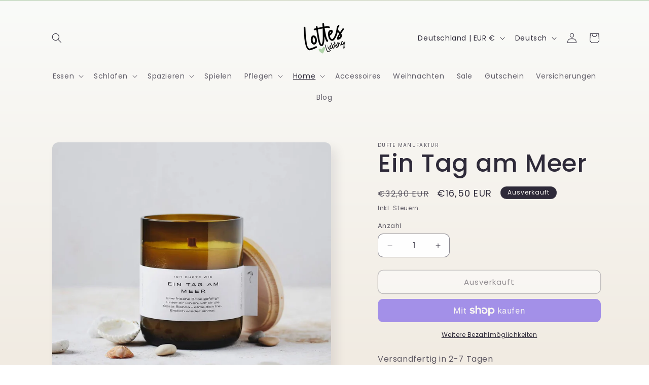

--- FILE ---
content_type: text/html; charset=utf-8
request_url: https://www.lottesliebling.de/collections/kerzen/products/ein-tag-am-meer
body_size: 92784
content:
<!doctype html>
<html class="js" lang="de">
  <head>
    <meta charset="utf-8">
    <meta http-equiv="X-UA-Compatible" content="IE=edge">
    <meta name="viewport" content="width=device-width,initial-scale=1">
    <meta name="theme-color" content="">
    <link rel="canonical" href="https://www.lottesliebling.de/products/ein-tag-am-meer"><link rel="icon" type="image/png" href="//www.lottesliebling.de/cdn/shop/files/Lottes_liebling_RZ_1cd80693-0e5b-4d4c-a3a8-f8bc35f0927f.png?crop=center&height=32&v=1736347712&width=32"><link rel="preconnect" href="https://fonts.shopifycdn.com" crossorigin><title>
      Ein Tag am Meer
 &ndash; Lottes Liebling </title>

    
      <meta name="description" content="Eine frische Brise gefällig? Hinter dir Pinien, vor dir die Costa Blanca – atme dich frei. Endlich wieder einmal. Denn: Ich dufte wie ein Tag am Meer. Maßeinheit : 140ml Deckel nicht inkludiert">
    

    

<meta property="og:site_name" content="Lottes Liebling ">
<meta property="og:url" content="https://www.lottesliebling.de/products/ein-tag-am-meer">
<meta property="og:title" content="Ein Tag am Meer">
<meta property="og:type" content="product">
<meta property="og:description" content="Eine frische Brise gefällig? Hinter dir Pinien, vor dir die Costa Blanca – atme dich frei. Endlich wieder einmal. Denn: Ich dufte wie ein Tag am Meer. Maßeinheit : 140ml Deckel nicht inkludiert"><meta property="og:image" content="http://www.lottesliebling.de/cdn/shop/products/0ece4cca91b10116690c87b073083d680533459ee4124c3a41ec770f2d2fd1e2.jpg?v=1706558101">
  <meta property="og:image:secure_url" content="https://www.lottesliebling.de/cdn/shop/products/0ece4cca91b10116690c87b073083d680533459ee4124c3a41ec770f2d2fd1e2.jpg?v=1706558101">
  <meta property="og:image:width" content="1200">
  <meta property="og:image:height" content="1200"><meta property="og:price:amount" content="16,50">
  <meta property="og:price:currency" content="EUR"><meta name="twitter:card" content="summary_large_image">
<meta name="twitter:title" content="Ein Tag am Meer">
<meta name="twitter:description" content="Eine frische Brise gefällig? Hinter dir Pinien, vor dir die Costa Blanca – atme dich frei. Endlich wieder einmal. Denn: Ich dufte wie ein Tag am Meer. Maßeinheit : 140ml Deckel nicht inkludiert">


    <script src="//www.lottesliebling.de/cdn/shop/t/17/assets/constants.js?v=132983761750457495441760606581" defer="defer"></script>
    <script src="//www.lottesliebling.de/cdn/shop/t/17/assets/pubsub.js?v=158357773527763999511760606581" defer="defer"></script>
    <script src="//www.lottesliebling.de/cdn/shop/t/17/assets/global.js?v=152862011079830610291760606581" defer="defer"></script>
    <script src="//www.lottesliebling.de/cdn/shop/t/17/assets/details-disclosure.js?v=13653116266235556501760606581" defer="defer"></script>
    <script src="//www.lottesliebling.de/cdn/shop/t/17/assets/details-modal.js?v=25581673532751508451760606581" defer="defer"></script>
    <script src="//www.lottesliebling.de/cdn/shop/t/17/assets/search-form.js?v=133129549252120666541760606581" defer="defer"></script><script src="//www.lottesliebling.de/cdn/shop/t/17/assets/animations.js?v=88693664871331136111760606581" defer="defer"></script><script>window.performance && window.performance.mark && window.performance.mark('shopify.content_for_header.start');</script><meta name="google-site-verification" content="w9gDHXiNaT-H8o6SIRsIwyFHTo7W8TfvHD8R1ZhG7M0">
<meta id="shopify-digital-wallet" name="shopify-digital-wallet" content="/24218402893/digital_wallets/dialog">
<meta name="shopify-checkout-api-token" content="095df43fa59a96ee20ce356e0963cb4c">
<meta id="in-context-paypal-metadata" data-shop-id="24218402893" data-venmo-supported="false" data-environment="production" data-locale="de_DE" data-paypal-v4="true" data-currency="EUR">
<link rel="alternate" hreflang="x-default" href="https://www.lottesliebling.de/products/ein-tag-am-meer">
<link rel="alternate" hreflang="de" href="https://www.lottesliebling.de/products/ein-tag-am-meer">
<link rel="alternate" hreflang="en" href="https://www.lottesliebling.de/en/products/ein-tag-am-meer">
<link rel="alternate" type="application/json+oembed" href="https://www.lottesliebling.de/products/ein-tag-am-meer.oembed">
<script async="async" src="/checkouts/internal/preloads.js?locale=de-DE"></script>
<link rel="preconnect" href="https://shop.app" crossorigin="anonymous">
<script async="async" src="https://shop.app/checkouts/internal/preloads.js?locale=de-DE&shop_id=24218402893" crossorigin="anonymous"></script>
<script id="apple-pay-shop-capabilities" type="application/json">{"shopId":24218402893,"countryCode":"DE","currencyCode":"EUR","merchantCapabilities":["supports3DS"],"merchantId":"gid:\/\/shopify\/Shop\/24218402893","merchantName":"Lottes Liebling ","requiredBillingContactFields":["postalAddress","email"],"requiredShippingContactFields":["postalAddress","email"],"shippingType":"shipping","supportedNetworks":["visa","maestro","masterCard","amex"],"total":{"type":"pending","label":"Lottes Liebling ","amount":"1.00"},"shopifyPaymentsEnabled":true,"supportsSubscriptions":true}</script>
<script id="shopify-features" type="application/json">{"accessToken":"095df43fa59a96ee20ce356e0963cb4c","betas":["rich-media-storefront-analytics"],"domain":"www.lottesliebling.de","predictiveSearch":true,"shopId":24218402893,"locale":"de"}</script>
<script>var Shopify = Shopify || {};
Shopify.shop = "lottes-liebling.myshopify.com";
Shopify.locale = "de";
Shopify.currency = {"active":"EUR","rate":"1.0"};
Shopify.country = "DE";
Shopify.theme = {"name":"Kopie von Sense","id":188557885704,"schema_name":"Sense","schema_version":"15.2.0","theme_store_id":1356,"role":"main"};
Shopify.theme.handle = "null";
Shopify.theme.style = {"id":null,"handle":null};
Shopify.cdnHost = "www.lottesliebling.de/cdn";
Shopify.routes = Shopify.routes || {};
Shopify.routes.root = "/";</script>
<script type="module">!function(o){(o.Shopify=o.Shopify||{}).modules=!0}(window);</script>
<script>!function(o){function n(){var o=[];function n(){o.push(Array.prototype.slice.apply(arguments))}return n.q=o,n}var t=o.Shopify=o.Shopify||{};t.loadFeatures=n(),t.autoloadFeatures=n()}(window);</script>
<script>
  window.ShopifyPay = window.ShopifyPay || {};
  window.ShopifyPay.apiHost = "shop.app\/pay";
  window.ShopifyPay.redirectState = null;
</script>
<script id="shop-js-analytics" type="application/json">{"pageType":"product"}</script>
<script defer="defer" async type="module" src="//www.lottesliebling.de/cdn/shopifycloud/shop-js/modules/v2/client.init-shop-cart-sync_BH0MO3MH.de.esm.js"></script>
<script defer="defer" async type="module" src="//www.lottesliebling.de/cdn/shopifycloud/shop-js/modules/v2/chunk.common_BErAfWaM.esm.js"></script>
<script defer="defer" async type="module" src="//www.lottesliebling.de/cdn/shopifycloud/shop-js/modules/v2/chunk.modal_DqzNaksh.esm.js"></script>
<script type="module">
  await import("//www.lottesliebling.de/cdn/shopifycloud/shop-js/modules/v2/client.init-shop-cart-sync_BH0MO3MH.de.esm.js");
await import("//www.lottesliebling.de/cdn/shopifycloud/shop-js/modules/v2/chunk.common_BErAfWaM.esm.js");
await import("//www.lottesliebling.de/cdn/shopifycloud/shop-js/modules/v2/chunk.modal_DqzNaksh.esm.js");

  window.Shopify.SignInWithShop?.initShopCartSync?.({"fedCMEnabled":true,"windoidEnabled":true});

</script>
<script>
  window.Shopify = window.Shopify || {};
  if (!window.Shopify.featureAssets) window.Shopify.featureAssets = {};
  window.Shopify.featureAssets['shop-js'] = {"shop-cart-sync":["modules/v2/client.shop-cart-sync__0cGp0nR.de.esm.js","modules/v2/chunk.common_BErAfWaM.esm.js","modules/v2/chunk.modal_DqzNaksh.esm.js"],"init-fed-cm":["modules/v2/client.init-fed-cm_CM6VDTst.de.esm.js","modules/v2/chunk.common_BErAfWaM.esm.js","modules/v2/chunk.modal_DqzNaksh.esm.js"],"init-shop-email-lookup-coordinator":["modules/v2/client.init-shop-email-lookup-coordinator_CBMbWck_.de.esm.js","modules/v2/chunk.common_BErAfWaM.esm.js","modules/v2/chunk.modal_DqzNaksh.esm.js"],"init-windoid":["modules/v2/client.init-windoid_BLu1c52k.de.esm.js","modules/v2/chunk.common_BErAfWaM.esm.js","modules/v2/chunk.modal_DqzNaksh.esm.js"],"shop-button":["modules/v2/client.shop-button_CA8sgLdC.de.esm.js","modules/v2/chunk.common_BErAfWaM.esm.js","modules/v2/chunk.modal_DqzNaksh.esm.js"],"shop-cash-offers":["modules/v2/client.shop-cash-offers_CtGlpQVP.de.esm.js","modules/v2/chunk.common_BErAfWaM.esm.js","modules/v2/chunk.modal_DqzNaksh.esm.js"],"shop-toast-manager":["modules/v2/client.shop-toast-manager_uf2EYvu_.de.esm.js","modules/v2/chunk.common_BErAfWaM.esm.js","modules/v2/chunk.modal_DqzNaksh.esm.js"],"init-shop-cart-sync":["modules/v2/client.init-shop-cart-sync_BH0MO3MH.de.esm.js","modules/v2/chunk.common_BErAfWaM.esm.js","modules/v2/chunk.modal_DqzNaksh.esm.js"],"init-customer-accounts-sign-up":["modules/v2/client.init-customer-accounts-sign-up_GYoAbbBa.de.esm.js","modules/v2/client.shop-login-button_BwiwRr-G.de.esm.js","modules/v2/chunk.common_BErAfWaM.esm.js","modules/v2/chunk.modal_DqzNaksh.esm.js"],"pay-button":["modules/v2/client.pay-button_Fn8OU5F0.de.esm.js","modules/v2/chunk.common_BErAfWaM.esm.js","modules/v2/chunk.modal_DqzNaksh.esm.js"],"init-customer-accounts":["modules/v2/client.init-customer-accounts_hH0NE_bx.de.esm.js","modules/v2/client.shop-login-button_BwiwRr-G.de.esm.js","modules/v2/chunk.common_BErAfWaM.esm.js","modules/v2/chunk.modal_DqzNaksh.esm.js"],"avatar":["modules/v2/client.avatar_BTnouDA3.de.esm.js"],"init-shop-for-new-customer-accounts":["modules/v2/client.init-shop-for-new-customer-accounts_iGaU0q4U.de.esm.js","modules/v2/client.shop-login-button_BwiwRr-G.de.esm.js","modules/v2/chunk.common_BErAfWaM.esm.js","modules/v2/chunk.modal_DqzNaksh.esm.js"],"shop-follow-button":["modules/v2/client.shop-follow-button_DfZt4rU7.de.esm.js","modules/v2/chunk.common_BErAfWaM.esm.js","modules/v2/chunk.modal_DqzNaksh.esm.js"],"checkout-modal":["modules/v2/client.checkout-modal_BkbVv7me.de.esm.js","modules/v2/chunk.common_BErAfWaM.esm.js","modules/v2/chunk.modal_DqzNaksh.esm.js"],"shop-login-button":["modules/v2/client.shop-login-button_BwiwRr-G.de.esm.js","modules/v2/chunk.common_BErAfWaM.esm.js","modules/v2/chunk.modal_DqzNaksh.esm.js"],"lead-capture":["modules/v2/client.lead-capture_uTCHmOe0.de.esm.js","modules/v2/chunk.common_BErAfWaM.esm.js","modules/v2/chunk.modal_DqzNaksh.esm.js"],"shop-login":["modules/v2/client.shop-login_DZ2U4X68.de.esm.js","modules/v2/chunk.common_BErAfWaM.esm.js","modules/v2/chunk.modal_DqzNaksh.esm.js"],"payment-terms":["modules/v2/client.payment-terms_ARjsA2tN.de.esm.js","modules/v2/chunk.common_BErAfWaM.esm.js","modules/v2/chunk.modal_DqzNaksh.esm.js"]};
</script>
<script>(function() {
  var isLoaded = false;
  function asyncLoad() {
    if (isLoaded) return;
    isLoaded = true;
    var urls = ["https:\/\/storage.nfcube.com\/instafeed-5d1ea630d014a0b778b1a8df9b18be14.js?shop=lottes-liebling.myshopify.com"];
    for (var i = 0; i < urls.length; i++) {
      var s = document.createElement('script');
      s.type = 'text/javascript';
      s.async = true;
      s.src = urls[i];
      var x = document.getElementsByTagName('script')[0];
      x.parentNode.insertBefore(s, x);
    }
  };
  if(window.attachEvent) {
    window.attachEvent('onload', asyncLoad);
  } else {
    window.addEventListener('load', asyncLoad, false);
  }
})();</script>
<script id="__st">var __st={"a":24218402893,"offset":3600,"reqid":"99462ff8-f34f-4c42-a4da-57b02675ffab-1769839132","pageurl":"www.lottesliebling.de\/collections\/kerzen\/products\/ein-tag-am-meer","u":"c806c20a82f8","p":"product","rtyp":"product","rid":8437068267784};</script>
<script>window.ShopifyPaypalV4VisibilityTracking = true;</script>
<script id="captcha-bootstrap">!function(){'use strict';const t='contact',e='account',n='new_comment',o=[[t,t],['blogs',n],['comments',n],[t,'customer']],c=[[e,'customer_login'],[e,'guest_login'],[e,'recover_customer_password'],[e,'create_customer']],r=t=>t.map((([t,e])=>`form[action*='/${t}']:not([data-nocaptcha='true']) input[name='form_type'][value='${e}']`)).join(','),a=t=>()=>t?[...document.querySelectorAll(t)].map((t=>t.form)):[];function s(){const t=[...o],e=r(t);return a(e)}const i='password',u='form_key',d=['recaptcha-v3-token','g-recaptcha-response','h-captcha-response',i],f=()=>{try{return window.sessionStorage}catch{return}},m='__shopify_v',_=t=>t.elements[u];function p(t,e,n=!1){try{const o=window.sessionStorage,c=JSON.parse(o.getItem(e)),{data:r}=function(t){const{data:e,action:n}=t;return t[m]||n?{data:e,action:n}:{data:t,action:n}}(c);for(const[e,n]of Object.entries(r))t.elements[e]&&(t.elements[e].value=n);n&&o.removeItem(e)}catch(o){console.error('form repopulation failed',{error:o})}}const l='form_type',E='cptcha';function T(t){t.dataset[E]=!0}const w=window,h=w.document,L='Shopify',v='ce_forms',y='captcha';let A=!1;((t,e)=>{const n=(g='f06e6c50-85a8-45c8-87d0-21a2b65856fe',I='https://cdn.shopify.com/shopifycloud/storefront-forms-hcaptcha/ce_storefront_forms_captcha_hcaptcha.v1.5.2.iife.js',D={infoText:'Durch hCaptcha geschützt',privacyText:'Datenschutz',termsText:'Allgemeine Geschäftsbedingungen'},(t,e,n)=>{const o=w[L][v],c=o.bindForm;if(c)return c(t,g,e,D).then(n);var r;o.q.push([[t,g,e,D],n]),r=I,A||(h.body.append(Object.assign(h.createElement('script'),{id:'captcha-provider',async:!0,src:r})),A=!0)});var g,I,D;w[L]=w[L]||{},w[L][v]=w[L][v]||{},w[L][v].q=[],w[L][y]=w[L][y]||{},w[L][y].protect=function(t,e){n(t,void 0,e),T(t)},Object.freeze(w[L][y]),function(t,e,n,w,h,L){const[v,y,A,g]=function(t,e,n){const i=e?o:[],u=t?c:[],d=[...i,...u],f=r(d),m=r(i),_=r(d.filter((([t,e])=>n.includes(e))));return[a(f),a(m),a(_),s()]}(w,h,L),I=t=>{const e=t.target;return e instanceof HTMLFormElement?e:e&&e.form},D=t=>v().includes(t);t.addEventListener('submit',(t=>{const e=I(t);if(!e)return;const n=D(e)&&!e.dataset.hcaptchaBound&&!e.dataset.recaptchaBound,o=_(e),c=g().includes(e)&&(!o||!o.value);(n||c)&&t.preventDefault(),c&&!n&&(function(t){try{if(!f())return;!function(t){const e=f();if(!e)return;const n=_(t);if(!n)return;const o=n.value;o&&e.removeItem(o)}(t);const e=Array.from(Array(32),(()=>Math.random().toString(36)[2])).join('');!function(t,e){_(t)||t.append(Object.assign(document.createElement('input'),{type:'hidden',name:u})),t.elements[u].value=e}(t,e),function(t,e){const n=f();if(!n)return;const o=[...t.querySelectorAll(`input[type='${i}']`)].map((({name:t})=>t)),c=[...d,...o],r={};for(const[a,s]of new FormData(t).entries())c.includes(a)||(r[a]=s);n.setItem(e,JSON.stringify({[m]:1,action:t.action,data:r}))}(t,e)}catch(e){console.error('failed to persist form',e)}}(e),e.submit())}));const S=(t,e)=>{t&&!t.dataset[E]&&(n(t,e.some((e=>e===t))),T(t))};for(const o of['focusin','change'])t.addEventListener(o,(t=>{const e=I(t);D(e)&&S(e,y())}));const B=e.get('form_key'),M=e.get(l),P=B&&M;t.addEventListener('DOMContentLoaded',(()=>{const t=y();if(P)for(const e of t)e.elements[l].value===M&&p(e,B);[...new Set([...A(),...v().filter((t=>'true'===t.dataset.shopifyCaptcha))])].forEach((e=>S(e,t)))}))}(h,new URLSearchParams(w.location.search),n,t,e,['guest_login'])})(!0,!0)}();</script>
<script integrity="sha256-4kQ18oKyAcykRKYeNunJcIwy7WH5gtpwJnB7kiuLZ1E=" data-source-attribution="shopify.loadfeatures" defer="defer" src="//www.lottesliebling.de/cdn/shopifycloud/storefront/assets/storefront/load_feature-a0a9edcb.js" crossorigin="anonymous"></script>
<script crossorigin="anonymous" defer="defer" src="//www.lottesliebling.de/cdn/shopifycloud/storefront/assets/shopify_pay/storefront-65b4c6d7.js?v=20250812"></script>
<script data-source-attribution="shopify.dynamic_checkout.dynamic.init">var Shopify=Shopify||{};Shopify.PaymentButton=Shopify.PaymentButton||{isStorefrontPortableWallets:!0,init:function(){window.Shopify.PaymentButton.init=function(){};var t=document.createElement("script");t.src="https://www.lottesliebling.de/cdn/shopifycloud/portable-wallets/latest/portable-wallets.de.js",t.type="module",document.head.appendChild(t)}};
</script>
<script data-source-attribution="shopify.dynamic_checkout.buyer_consent">
  function portableWalletsHideBuyerConsent(e){var t=document.getElementById("shopify-buyer-consent"),n=document.getElementById("shopify-subscription-policy-button");t&&n&&(t.classList.add("hidden"),t.setAttribute("aria-hidden","true"),n.removeEventListener("click",e))}function portableWalletsShowBuyerConsent(e){var t=document.getElementById("shopify-buyer-consent"),n=document.getElementById("shopify-subscription-policy-button");t&&n&&(t.classList.remove("hidden"),t.removeAttribute("aria-hidden"),n.addEventListener("click",e))}window.Shopify?.PaymentButton&&(window.Shopify.PaymentButton.hideBuyerConsent=portableWalletsHideBuyerConsent,window.Shopify.PaymentButton.showBuyerConsent=portableWalletsShowBuyerConsent);
</script>
<script>
  function portableWalletsCleanup(e){e&&e.src&&console.error("Failed to load portable wallets script "+e.src);var t=document.querySelectorAll("shopify-accelerated-checkout .shopify-payment-button__skeleton, shopify-accelerated-checkout-cart .wallet-cart-button__skeleton"),e=document.getElementById("shopify-buyer-consent");for(let e=0;e<t.length;e++)t[e].remove();e&&e.remove()}function portableWalletsNotLoadedAsModule(e){e instanceof ErrorEvent&&"string"==typeof e.message&&e.message.includes("import.meta")&&"string"==typeof e.filename&&e.filename.includes("portable-wallets")&&(window.removeEventListener("error",portableWalletsNotLoadedAsModule),window.Shopify.PaymentButton.failedToLoad=e,"loading"===document.readyState?document.addEventListener("DOMContentLoaded",window.Shopify.PaymentButton.init):window.Shopify.PaymentButton.init())}window.addEventListener("error",portableWalletsNotLoadedAsModule);
</script>

<script type="module" src="https://www.lottesliebling.de/cdn/shopifycloud/portable-wallets/latest/portable-wallets.de.js" onError="portableWalletsCleanup(this)" crossorigin="anonymous"></script>
<script nomodule>
  document.addEventListener("DOMContentLoaded", portableWalletsCleanup);
</script>

<script id='scb4127' type='text/javascript' async='' src='https://www.lottesliebling.de/cdn/shopifycloud/privacy-banner/storefront-banner.js'></script><link id="shopify-accelerated-checkout-styles" rel="stylesheet" media="screen" href="https://www.lottesliebling.de/cdn/shopifycloud/portable-wallets/latest/accelerated-checkout-backwards-compat.css" crossorigin="anonymous">
<style id="shopify-accelerated-checkout-cart">
        #shopify-buyer-consent {
  margin-top: 1em;
  display: inline-block;
  width: 100%;
}

#shopify-buyer-consent.hidden {
  display: none;
}

#shopify-subscription-policy-button {
  background: none;
  border: none;
  padding: 0;
  text-decoration: underline;
  font-size: inherit;
  cursor: pointer;
}

#shopify-subscription-policy-button::before {
  box-shadow: none;
}

      </style>
<script id="sections-script" data-sections="header" defer="defer" src="//www.lottesliebling.de/cdn/shop/t/17/compiled_assets/scripts.js?v=2232"></script>
<script>window.performance && window.performance.mark && window.performance.mark('shopify.content_for_header.end');</script>


    <style data-shopify>
      @font-face {
  font-family: Poppins;
  font-weight: 400;
  font-style: normal;
  font-display: swap;
  src: url("//www.lottesliebling.de/cdn/fonts/poppins/poppins_n4.0ba78fa5af9b0e1a374041b3ceaadf0a43b41362.woff2") format("woff2"),
       url("//www.lottesliebling.de/cdn/fonts/poppins/poppins_n4.214741a72ff2596839fc9760ee7a770386cf16ca.woff") format("woff");
}

      @font-face {
  font-family: Poppins;
  font-weight: 700;
  font-style: normal;
  font-display: swap;
  src: url("//www.lottesliebling.de/cdn/fonts/poppins/poppins_n7.56758dcf284489feb014a026f3727f2f20a54626.woff2") format("woff2"),
       url("//www.lottesliebling.de/cdn/fonts/poppins/poppins_n7.f34f55d9b3d3205d2cd6f64955ff4b36f0cfd8da.woff") format("woff");
}

      @font-face {
  font-family: Poppins;
  font-weight: 400;
  font-style: italic;
  font-display: swap;
  src: url("//www.lottesliebling.de/cdn/fonts/poppins/poppins_i4.846ad1e22474f856bd6b81ba4585a60799a9f5d2.woff2") format("woff2"),
       url("//www.lottesliebling.de/cdn/fonts/poppins/poppins_i4.56b43284e8b52fc64c1fd271f289a39e8477e9ec.woff") format("woff");
}

      @font-face {
  font-family: Poppins;
  font-weight: 700;
  font-style: italic;
  font-display: swap;
  src: url("//www.lottesliebling.de/cdn/fonts/poppins/poppins_i7.42fd71da11e9d101e1e6c7932199f925f9eea42d.woff2") format("woff2"),
       url("//www.lottesliebling.de/cdn/fonts/poppins/poppins_i7.ec8499dbd7616004e21155106d13837fff4cf556.woff") format("woff");
}

      @font-face {
  font-family: Poppins;
  font-weight: 500;
  font-style: normal;
  font-display: swap;
  src: url("//www.lottesliebling.de/cdn/fonts/poppins/poppins_n5.ad5b4b72b59a00358afc706450c864c3c8323842.woff2") format("woff2"),
       url("//www.lottesliebling.de/cdn/fonts/poppins/poppins_n5.33757fdf985af2d24b32fcd84c9a09224d4b2c39.woff") format("woff");
}


      
        :root,
        .color-scheme-1 {
          --color-background: 255,255,255;
        
          --gradient-background: linear-gradient(180deg, rgba(250, 251, 249, 1), rgba(241, 235, 226, 1) 100%);
        

        

        --color-foreground: 46,42,57;
        --color-background-contrast: 191,191,191;
        --color-shadow: 46,42,57;
        --color-button: 155,4,111;
        --color-button-text: 253,251,247;
        --color-secondary-button: 255,255,255;
        --color-secondary-button-text: 46,42,57;
        --color-link: 46,42,57;
        --color-badge-foreground: 46,42,57;
        --color-badge-background: 255,255,255;
        --color-badge-border: 46,42,57;
        --payment-terms-background-color: rgb(255 255 255);
      }
      
        
        .color-scheme-2 {
          --color-background: 255,255,255;
        
          --gradient-background: radial-gradient(rgba(255, 229, 229, 1), rgba(255, 224, 218, 1) 25%, rgba(176, 211, 169, 1) 100%);
        

        

        --color-foreground: 46,42,57;
        --color-background-contrast: 191,191,191;
        --color-shadow: 46,42,57;
        --color-button: 46,42,57;
        --color-button-text: 237,255,167;
        --color-secondary-button: 255,255,255;
        --color-secondary-button-text: 46,42,57;
        --color-link: 46,42,57;
        --color-badge-foreground: 46,42,57;
        --color-badge-background: 255,255,255;
        --color-badge-border: 46,42,57;
        --payment-terms-background-color: rgb(255 255 255);
      }
      
        
        .color-scheme-3 {
          --color-background: 46,42,57;
        
          --gradient-background: #2e2a39;
        

        

        --color-foreground: 253,251,247;
        --color-background-contrast: 58,53,72;
        --color-shadow: 46,42,57;
        --color-button: 253,251,247;
        --color-button-text: 46,42,57;
        --color-secondary-button: 46,42,57;
        --color-secondary-button-text: 253,251,247;
        --color-link: 253,251,247;
        --color-badge-foreground: 253,251,247;
        --color-badge-background: 46,42,57;
        --color-badge-border: 253,251,247;
        --payment-terms-background-color: rgb(46 42 57);
      }
      
        
        .color-scheme-4 {
          --color-background: 155,4,111;
        
          --gradient-background: #9b046f;
        

        

        --color-foreground: 253,251,247;
        --color-background-contrast: 180,5,129;
        --color-shadow: 46,42,57;
        --color-button: 253,251,247;
        --color-button-text: 155,4,111;
        --color-secondary-button: 155,4,111;
        --color-secondary-button-text: 253,251,247;
        --color-link: 253,251,247;
        --color-badge-foreground: 253,251,247;
        --color-badge-background: 155,4,111;
        --color-badge-border: 253,251,247;
        --payment-terms-background-color: rgb(155 4 111);
      }
      
        
        .color-scheme-5 {
          --color-background: 94,54,83;
        
          --gradient-background: linear-gradient(320deg, rgba(134, 16, 106, 1), rgba(94, 54, 83, 1) 100%);
        

        

        --color-foreground: 253,251,247;
        --color-background-contrast: 13,7,11;
        --color-shadow: 46,42,57;
        --color-button: 253,251,247;
        --color-button-text: 94,54,83;
        --color-secondary-button: 94,54,83;
        --color-secondary-button-text: 253,251,247;
        --color-link: 253,251,247;
        --color-badge-foreground: 253,251,247;
        --color-badge-background: 94,54,83;
        --color-badge-border: 253,251,247;
        --payment-terms-background-color: rgb(94 54 83);
      }
      

      body, .color-scheme-1, .color-scheme-2, .color-scheme-3, .color-scheme-4, .color-scheme-5 {
        color: rgba(var(--color-foreground), 0.75);
        background-color: rgb(var(--color-background));
      }

      :root {
        --font-body-family: Poppins, sans-serif;
        --font-body-style: normal;
        --font-body-weight: 400;
        --font-body-weight-bold: 700;

        --font-heading-family: Poppins, sans-serif;
        --font-heading-style: normal;
        --font-heading-weight: 500;

        --font-body-scale: 1.0;
        --font-heading-scale: 1.2;

        --media-padding: px;
        --media-border-opacity: 0.1;
        --media-border-width: 0px;
        --media-radius: 12px;
        --media-shadow-opacity: 0.1;
        --media-shadow-horizontal-offset: 10px;
        --media-shadow-vertical-offset: 12px;
        --media-shadow-blur-radius: 20px;
        --media-shadow-visible: 1;

        --page-width: 120rem;
        --page-width-margin: 0rem;

        --product-card-image-padding: 0.0rem;
        --product-card-corner-radius: 1.2rem;
        --product-card-text-alignment: center;
        --product-card-border-width: 0.0rem;
        --product-card-border-opacity: 0.1;
        --product-card-shadow-opacity: 0.05;
        --product-card-shadow-visible: 1;
        --product-card-shadow-horizontal-offset: 1.0rem;
        --product-card-shadow-vertical-offset: 1.0rem;
        --product-card-shadow-blur-radius: 3.5rem;

        --collection-card-image-padding: 0.0rem;
        --collection-card-corner-radius: 1.2rem;
        --collection-card-text-alignment: center;
        --collection-card-border-width: 0.0rem;
        --collection-card-border-opacity: 0.1;
        --collection-card-shadow-opacity: 0.05;
        --collection-card-shadow-visible: 1;
        --collection-card-shadow-horizontal-offset: 1.0rem;
        --collection-card-shadow-vertical-offset: 1.0rem;
        --collection-card-shadow-blur-radius: 3.5rem;

        --blog-card-image-padding: 0.0rem;
        --blog-card-corner-radius: 1.2rem;
        --blog-card-text-alignment: center;
        --blog-card-border-width: 0.0rem;
        --blog-card-border-opacity: 0.1;
        --blog-card-shadow-opacity: 0.05;
        --blog-card-shadow-visible: 1;
        --blog-card-shadow-horizontal-offset: 1.0rem;
        --blog-card-shadow-vertical-offset: 1.0rem;
        --blog-card-shadow-blur-radius: 3.5rem;

        --badge-corner-radius: 2.0rem;

        --popup-border-width: 1px;
        --popup-border-opacity: 0.1;
        --popup-corner-radius: 22px;
        --popup-shadow-opacity: 0.1;
        --popup-shadow-horizontal-offset: 10px;
        --popup-shadow-vertical-offset: 12px;
        --popup-shadow-blur-radius: 20px;

        --drawer-border-width: 1px;
        --drawer-border-opacity: 0.1;
        --drawer-shadow-opacity: 0.0;
        --drawer-shadow-horizontal-offset: 0px;
        --drawer-shadow-vertical-offset: 4px;
        --drawer-shadow-blur-radius: 5px;

        --spacing-sections-desktop: 36px;
        --spacing-sections-mobile: 25px;

        --grid-desktop-vertical-spacing: 40px;
        --grid-desktop-horizontal-spacing: 40px;
        --grid-mobile-vertical-spacing: 20px;
        --grid-mobile-horizontal-spacing: 20px;

        --text-boxes-border-opacity: 0.1;
        --text-boxes-border-width: 0px;
        --text-boxes-radius: 24px;
        --text-boxes-shadow-opacity: 0.0;
        --text-boxes-shadow-visible: 0;
        --text-boxes-shadow-horizontal-offset: 10px;
        --text-boxes-shadow-vertical-offset: 12px;
        --text-boxes-shadow-blur-radius: 20px;

        --buttons-radius: 10px;
        --buttons-radius-outset: 11px;
        --buttons-border-width: 1px;
        --buttons-border-opacity: 0.55;
        --buttons-shadow-opacity: 0.0;
        --buttons-shadow-visible: 0;
        --buttons-shadow-horizontal-offset: 0px;
        --buttons-shadow-vertical-offset: 4px;
        --buttons-shadow-blur-radius: 5px;
        --buttons-border-offset: 0.3px;

        --inputs-radius: 10px;
        --inputs-border-width: 1px;
        --inputs-border-opacity: 0.55;
        --inputs-shadow-opacity: 0.0;
        --inputs-shadow-horizontal-offset: 0px;
        --inputs-margin-offset: 0px;
        --inputs-shadow-vertical-offset: 4px;
        --inputs-shadow-blur-radius: 5px;
        --inputs-radius-outset: 11px;

        --variant-pills-radius: 10px;
        --variant-pills-border-width: 0px;
        --variant-pills-border-opacity: 0.1;
        --variant-pills-shadow-opacity: 0.0;
        --variant-pills-shadow-horizontal-offset: 0px;
        --variant-pills-shadow-vertical-offset: 4px;
        --variant-pills-shadow-blur-radius: 5px;
      }

      *,
      *::before,
      *::after {
        box-sizing: inherit;
      }

      html {
        box-sizing: border-box;
        font-size: calc(var(--font-body-scale) * 62.5%);
        height: 100%;
      }

      body {
        display: grid;
        grid-template-rows: auto auto 1fr auto;
        grid-template-columns: 100%;
        min-height: 100%;
        margin: 0;
        font-size: 1.5rem;
        letter-spacing: 0.06rem;
        line-height: calc(1 + 0.8 / var(--font-body-scale));
        font-family: var(--font-body-family);
        font-style: var(--font-body-style);
        font-weight: var(--font-body-weight);
      }

      @media screen and (min-width: 750px) {
        body {
          font-size: 1.6rem;
        }
      }
    </style>

    <link href="//www.lottesliebling.de/cdn/shop/t/17/assets/base.css?v=159841507637079171801760606581" rel="stylesheet" type="text/css" media="all" />
    <link rel="stylesheet" href="//www.lottesliebling.de/cdn/shop/t/17/assets/component-cart-items.css?v=123238115697927560811760606581" media="print" onload="this.media='all'">
      <link rel="preload" as="font" href="//www.lottesliebling.de/cdn/fonts/poppins/poppins_n4.0ba78fa5af9b0e1a374041b3ceaadf0a43b41362.woff2" type="font/woff2" crossorigin>
      

      <link rel="preload" as="font" href="//www.lottesliebling.de/cdn/fonts/poppins/poppins_n5.ad5b4b72b59a00358afc706450c864c3c8323842.woff2" type="font/woff2" crossorigin>
      
<link href="//www.lottesliebling.de/cdn/shop/t/17/assets/component-localization-form.css?v=170315343355214948141760606581" rel="stylesheet" type="text/css" media="all" />
      <script src="//www.lottesliebling.de/cdn/shop/t/17/assets/localization-form.js?v=144176611646395275351760606581" defer="defer"></script><link
        rel="stylesheet"
        href="//www.lottesliebling.de/cdn/shop/t/17/assets/component-predictive-search.css?v=118923337488134913561760606581"
        media="print"
        onload="this.media='all'"
      ><script>
      if (Shopify.designMode) {
        document.documentElement.classList.add('shopify-design-mode');
      }
    </script>
  <!-- BEGIN app block: shopify://apps/mp-instagram-feed/blocks/app_embed/2e85b90f-5da9-4654-967e-051f1942340c --><!-- BEGIN app snippet: preloads -->
<link href="https://cdn.shopify.com/extensions/019be4e8-d893-73e8-923b-8e80b4f19dc1/mp-instagram-feed-273/assets/mp-instagram-feed.min.js" as="script" rel="preload">
<link href="https://cdn.shopify.com/extensions/019be4e8-d893-73e8-923b-8e80b4f19dc1/mp-instagram-feed-273/assets/mp-instagram-feed-320.bundle.js" as="script" rel="preload">
<link href="https://cdn.shopify.com/extensions/019be4e8-d893-73e8-923b-8e80b4f19dc1/mp-instagram-feed-273/assets/mp-instagram-feed-947.bundle.js" as="script" rel="preload"><!-- END app snippet --><!-- BEGIN app snippet: init -->

<script type="application/json" data-cfasync='false' class='mpInstagram-script'>
{
  "data": {"shopId":"qdLa74P0b3CvlCVvmrro","feedList":[{"id":"Ml760608598","_id":"Ml760608598","shopId":"qdLa74P0b3CvlCVvmrro","name":"Feed_1155","status":true,"header":"Follow us on Instagram","headerSize":20,"headerFont":700,"headerColor":"#000000","showHeader":true,"headerMobile":"Follow us on Instagram","headerSizeMobile":18,"headerFontMobile":700,"headerColorMobile":"#000000","showHeaderMobile":true,"description":"Trending products","descriptionSize":16,"descriptionFont":400,"descriptionColor":"#000000","showDescription":false,"descriptionMobile":"Trending products","descriptionSizeMobile":16,"descriptionFontMobile":400,"descriptionColorMobile":"#000000","showDescriptionMobile":false,"layout":"grid-view","layoutMobile":"grid-view","numOfPost":50,"onPostClick":1,"onPostClickMobile":1,"numOfColumn":3,"numOfColumnMobile":3,"numOfRow":2,"postSpacing":4,"numOfPostMobile":50,"numOfRowMobile":2,"postSpacingMobile":2,"buttonText":"Load more","textColor":"#FFFFFF","backgroundColor":"#01007F","borderRadius":4,"buttonTextMobile":"Load more","textColorMobile":"#FFFFFF","backgroundColorMobile":"#01007F","borderRadiusMobile":4,"customCss":"","spaceBetweenPostAndMedia":24,"spaceBetweenPostAndMediaMobile":8,"topPadding":24,"topPaddingMobile":24,"bottomPadding":24,"bottomPaddingMobile":24,"headingAlign":"center","headingAlignMobile":"center","subHeadingAlign":"center","subHeadingAlignMobile":"center","headingItalic":false,"headingItalicMobile":false,"subHeadingItalic":false,"subHeadingItalicMobile":false,"autoSlide":false,"autoSlideMobile":false,"autoHighlight":false,"timeDuration":4,"timeDurationMobile":4,"timeDurationHighlight":4,"isSyncSettings":false,"isShowLogoIG":false,"isShowContent":false,"overlayTextContent":"See More","overlayTextFontSize":14,"overlayTextFontWeight":400,"overlayTextColor":"#F5F5F5","isShowATC":false,"atcBackgroundColor":"#303030","atcHoverColor":"#1A1A1A","atcBorderRadius":2,"atcBackgroundColorMobile":"#303030","atcHoverColorMobile":"#1A1A1A","atcBorderRadiusMobile":2,"overlayTextUnderline":false,"videoAutoPlay":0,"videoAutoPlayMobile":0,"showLcCount":false,"showLcCountMobile":false,"headingType":"text","headingTypeMobile":"text","headingAccount":{"avatar":true,"name":true,"followBtn":true,"followers":true,"posts":true},"headingAccountMobile":{"avatar":true,"name":true,"followBtn":true,"followers":true,"posts":true},"postBorderRadius":0,"postBorderRadiusMobile":0,"bgColorType":"transparent","bgColorTypeMobile":"transparent","bgColor":"#FFFFFF","bgColorMobile":"#FFFFFF","showCaption":true,"showCaptionMobile":true,"postRatio":"1\/1","postRatioMobile":"1\/1","filters":{"hashtags":"","postCreator":"","types":""},"postRotate":20,"postRotateMobile":20,"storiesCol":8,"storiesColMobile":5,"showStories":false,"showStoriesMobile":false,"socialType":"instagram","mediaIds":[{"id":"18086243359602315"},{"id":"18252571864287350"},{"id":"18168079855312522"},{"id":"17861270571267412"},{"id":"18376156540101462"},{"id":"17997027413694331"},{"id":"17905096905034147"},{"id":"18055605052564723"},{"id":"18338753002191948"},{"id":"17961067319646265"},{"id":"17923451774809066"},{"id":"18032067293064503"},{"id":"18031663076306120"},{"id":"18028235222025624"},{"id":"18393574984073586"},{"id":"17901065657900370"},{"id":"17857548219145978"},{"id":"17869621779074552"},{"id":"17994763856327005"},{"id":"18056163655541367"},{"id":"18018894410008861"},{"id":"18141178831310201"},{"id":"18009981656189530"},{"id":"17964969665569150"},{"id":"17924904839733359"},{"id":"17895902468858449"},{"id":"18028168534776144"},{"id":"17879483933962795"},{"id":"17898591320893002"},{"id":"17985073274414058"},{"id":"17872580375977013"},{"id":"18383093461037448"},{"id":"18057178096442268"},{"id":"17974047308426066"},{"id":"17966479985344806"},{"id":"18037981555499434"},{"id":"18300739369098323"},{"id":"17881590998871786"},{"id":"17962047209585182"},{"id":"17978855684202488"},{"id":"17914450325754831"},{"id":"18020386060560078"},{"id":"17994929608917315"},{"id":"17976612395094038"},{"id":"17942576390638311"},{"id":"17992872706818893"},{"id":"17887257383778413"},{"id":"18002896984704156"},{"id":"18003762517688869"},{"id":"17963492540221528"}],"socialId":"9933687353314475","createdAt":"2025-10-16T09:56:38.429Z","updatedAt":"2025-10-16T09:56:38.429Z"},{"id":"Tk736369631","_id":"Tk736369631","shopId":"qdLa74P0b3CvlCVvmrro","name":"My first feed","status":true,"header":"Follow us on Instagram","headerSize":20,"headerFont":700,"headerColor":"#000000","showHeader":true,"headerMobile":"Follow us on Instagram","headerSizeMobile":18,"headerFontMobile":700,"headerColorMobile":"#000000","showHeaderMobile":true,"description":"Trending products","descriptionSize":16,"descriptionFont":400,"descriptionColor":"#000000","showDescription":false,"descriptionMobile":"Trending products","descriptionSizeMobile":16,"descriptionFontMobile":400,"descriptionColorMobile":"#000000","showDescriptionMobile":false,"layout":"slider-view","layoutMobile":"slider-view","numOfPost":25,"onPostClick":1,"numOfColumn":3,"numOfRow":2,"postSpacing":4,"numOfPostMobile":25,"onPostClickMobile":2,"numOfColumnMobile":4,"numOfRowMobile":2,"postSpacingMobile":2,"showMoreButton":true,"buttonText":"Load More","textColor":"#FFFFFF","backgroundColor":"#01007F","borderRadius":4,"buttonTextMobile":"Load More","textColorMobile":"#FFFFFF","backgroundColorMobile":"#01007F","borderRadiusMobile":4,"customCss":"","spaceBetweenPostAndMedia":24,"spaceBetweenPostAndMediaMobile":8,"topPadding":24,"topPaddingMobile":24,"bottomPadding":24,"bottomPaddingMobile":24,"headingAlign":"center","headingAlignMobile":"center","subHeadingAlign":"center","subHeadingAlignMobile":"center","headingItalic":false,"headingItalicMobile":false,"subHeadingItalic":false,"subHeadingItalicMobile":false,"autoSlide":true,"autoSlideMobile":true,"autoHighlight":false,"timeDuration":4,"timeDurationMobile":4,"timeDurationHighlight":4,"isSyncSettings":false,"isShowLogoIG":false,"isShowContent":false,"overlayTextContent":"See more","overlayTextFontSize":14,"overlayTextFontWeight":400,"overlayTextColor":"#F5F5F5","isShowATC":false,"atcText":"Add to cart","atcTextColor":"#FFFFFF","atcBackgroundColor":"#303030","atcHoverColor":"#1A1A1A","atcBorderRadius":2,"atcTextFontSize":12,"atcTextFontWeight":500,"atcTextMobile":"Add to cart","atcTextColorMobile":"#FFFFFF","atcBackgroundColorMobile":"#303030","atcHoverColorMobile":"#1A1A1A","atcBorderRadiusMobile":2,"atcTextFontSizeMobile":12,"atcTextFontWeightMobile":500,"overlayTextUnderline":false,"videoAutoPlay":0,"videoAutoPlayMobile":0,"hideDots":false,"showLcCount":false,"showLcCountMobile":false,"headingType":"text","headingTypeMobile":"text","headingAccount":{"avatar":true,"name":true,"followBtn":true,"followers":true,"posts":true},"headingAccountMobile":{"avatar":true,"name":true,"followBtn":true,"followers":true,"posts":true},"postBorderRadius":0,"postBorderRadiusMobile":0,"bgColorType":"transparent","bgColorTypeMobile":"transparent","bgColor":"#FFFFFF","bgColorMobile":"#FFFFFF","showCaption":true,"showCaptionMobile":true,"postRatio":"1\/1","postRatioMobile":"1\/1","filters":{"hashtags":"","postCreator":"","types":""},"isFirstFeed":true,"createdAt":"2025-01-08T20:53:51.054Z","mediaIds":[{"id":"18252571864287350","isHide":true,"isPinned":false},{"id":"18168079855312522","isHide":false,"isPinned":false},{"id":"17861270571267412","isHide":false,"isPinned":false},{"id":"18376156540101462","isHide":false,"isPinned":false},{"id":"17997027413694331","isHide":false,"isPinned":false},{"id":"17905096905034147","isHide":false,"isPinned":false},{"id":"18055605052564723","isHide":false,"isPinned":false},{"id":"18338753002191948","isHide":false,"isPinned":false},{"id":"17961067319646265","isHide":false,"isPinned":false},{"id":"17923451774809066","isHide":false,"isPinned":false},{"id":"18032067293064503","isHide":false,"isPinned":false},{"id":"18031663076306120","isHide":false,"isPinned":false},{"id":"18028235222025624","isHide":false,"isPinned":false},{"id":"18393574984073586","isHide":false,"isPinned":false},{"id":"17901065657900370","isHide":false,"isPinned":false},{"id":"17857548219145978","isHide":false,"isPinned":false},{"id":"17869621779074552","isHide":false,"isPinned":false},{"id":"17994763856327005","isHide":false,"isPinned":false},{"id":"18056163655541367","isHide":false,"isPinned":false},{"id":"18018894410008861","isHide":false,"isPinned":false},{"id":"18141178831310201","isHide":false,"isPinned":false},{"id":"18009981656189530","isHide":false,"isPinned":false},{"id":"17964969665569150","isHide":false,"isPinned":false},{"id":"17924904839733359","isHide":false,"isPinned":false},{"id":"17895902468858449","isHide":false,"isPinned":false},{"id":"18028168534776144","isHide":false,"isPinned":false},{"id":"17879483933962795","isHide":false,"isPinned":false},{"id":"17898591320893002","isHide":false,"isPinned":false},{"id":"17985073274414058","isHide":false,"isPinned":false},{"id":"17872580375977013","isHide":false,"isPinned":false},{"id":"18383093461037448","isHide":false,"isPinned":false},{"id":"18057178096442268","isHide":false,"isPinned":false},{"id":"17974047308426066","isHide":false,"isPinned":false},{"id":"17966479985344806","isHide":false,"isPinned":false},{"id":"18037981555499434","isHide":false,"isPinned":false},{"id":"18300739369098323","isHide":false,"isPinned":false},{"id":"17881590998871786","isHide":false,"isPinned":false},{"id":"17962047209585182","isHide":false,"isPinned":false},{"id":"17978855684202488","isHide":false,"isPinned":false},{"id":"17914450325754831","isHide":false,"isPinned":false},{"id":"18020386060560078","isHide":false,"isPinned":false},{"id":"17994929608917315","isHide":false,"isPinned":false},{"id":"17976612395094038","isHide":false,"isPinned":false},{"id":"17942576390638311","isHide":false,"isPinned":false},{"id":"17992872706818893","isHide":false,"isPinned":false},{"id":"17887257383778413","isHide":false,"isPinned":false},{"id":"18002896984704156","isHide":false,"isPinned":false},{"id":"18003762517688869","isHide":false,"isPinned":false},{"id":"17963492540221528","isHide":false,"isPinned":false},{"id":"17898514520759150","isHide":false,"isPinned":false}],"socialId":"9933687353314475","socialType":"instagram","updatedAt":"2025-08-12T20:21:28.838Z"},{"id":"Zb760608657","_id":"Zb760608657","shopId":"qdLa74P0b3CvlCVvmrro","name":"Feed_1157","status":true,"header":"Follow us on Instagram","headerSize":20,"headerFont":700,"headerColor":"#000000","showHeader":true,"headerMobile":"Follow us on Instagram","headerSizeMobile":18,"headerFontMobile":700,"headerColorMobile":"#000000","showHeaderMobile":true,"description":"Trending products","descriptionSize":16,"descriptionFont":400,"descriptionColor":"#000000","showDescription":false,"descriptionMobile":"Trending products","descriptionSizeMobile":16,"descriptionFontMobile":400,"descriptionColorMobile":"#000000","showDescriptionMobile":false,"layout":"grid-view","layoutMobile":"grid-view","numOfPost":50,"onPostClick":1,"onPostClickMobile":1,"numOfColumn":3,"numOfColumnMobile":3,"numOfRow":2,"postSpacing":4,"numOfPostMobile":50,"numOfRowMobile":2,"postSpacingMobile":2,"buttonText":"Load more","textColor":"#FFFFFF","backgroundColor":"#01007F","borderRadius":4,"buttonTextMobile":"Load more","textColorMobile":"#FFFFFF","backgroundColorMobile":"#01007F","borderRadiusMobile":4,"customCss":"","spaceBetweenPostAndMedia":24,"spaceBetweenPostAndMediaMobile":8,"topPadding":24,"topPaddingMobile":24,"bottomPadding":24,"bottomPaddingMobile":24,"headingAlign":"center","headingAlignMobile":"center","subHeadingAlign":"center","subHeadingAlignMobile":"center","headingItalic":false,"headingItalicMobile":false,"subHeadingItalic":false,"subHeadingItalicMobile":false,"autoSlide":false,"autoSlideMobile":false,"autoHighlight":false,"timeDuration":4,"timeDurationMobile":4,"timeDurationHighlight":4,"isSyncSettings":false,"isShowLogoIG":false,"isShowContent":false,"overlayTextContent":"See More","overlayTextFontSize":14,"overlayTextFontWeight":400,"overlayTextColor":"#F5F5F5","isShowATC":false,"atcBackgroundColor":"#303030","atcHoverColor":"#1A1A1A","atcBorderRadius":2,"atcBackgroundColorMobile":"#303030","atcHoverColorMobile":"#1A1A1A","atcBorderRadiusMobile":2,"overlayTextUnderline":false,"videoAutoPlay":0,"videoAutoPlayMobile":0,"showLcCount":false,"showLcCountMobile":false,"headingType":"text","headingTypeMobile":"text","headingAccount":{"avatar":true,"name":true,"followBtn":true,"followers":true,"posts":true},"headingAccountMobile":{"avatar":true,"name":true,"followBtn":true,"followers":true,"posts":true},"postBorderRadius":0,"postBorderRadiusMobile":0,"bgColorType":"transparent","bgColorTypeMobile":"transparent","bgColor":"#FFFFFF","bgColorMobile":"#FFFFFF","showCaption":true,"showCaptionMobile":true,"postRatio":"1\/1","postRatioMobile":"1\/1","filters":{"hashtags":"","postCreator":"","types":""},"postRotate":20,"postRotateMobile":20,"storiesCol":8,"storiesColMobile":5,"showStories":false,"showStoriesMobile":false,"socialId":"9933687353314475","socialType":"instagram","mediaIds":[{"id":"18086243359602315"},{"id":"18252571864287350"},{"id":"18168079855312522"},{"id":"17861270571267412"},{"id":"18376156540101462"},{"id":"17997027413694331"},{"id":"17905096905034147"},{"id":"18055605052564723"},{"id":"18338753002191948"},{"id":"17961067319646265"},{"id":"17923451774809066"},{"id":"18032067293064503"},{"id":"18031663076306120"},{"id":"18028235222025624"},{"id":"18393574984073586"},{"id":"17901065657900370"},{"id":"17857548219145978"},{"id":"17869621779074552"},{"id":"17994763856327005"},{"id":"18056163655541367"},{"id":"18018894410008861"},{"id":"18141178831310201"},{"id":"18009981656189530"},{"id":"17964969665569150"},{"id":"17924904839733359"},{"id":"17895902468858449"},{"id":"18028168534776144"},{"id":"17879483933962795"},{"id":"17898591320893002"},{"id":"17985073274414058"},{"id":"17872580375977013"},{"id":"18383093461037448"},{"id":"18057178096442268"},{"id":"17974047308426066"},{"id":"17966479985344806"},{"id":"18037981555499434"},{"id":"18300739369098323"},{"id":"17881590998871786"},{"id":"17962047209585182"},{"id":"17978855684202488"},{"id":"17914450325754831"},{"id":"18020386060560078"},{"id":"17994929608917315"},{"id":"17976612395094038"},{"id":"17942576390638311"},{"id":"17992872706818893"},{"id":"17887257383778413"},{"id":"18002896984704156"},{"id":"18003762517688869"},{"id":"17963492540221528"}],"createdAt":"2025-10-16T09:57:37.404Z","updatedAt":"2025-10-16T09:57:37.404Z"}],"accounts":[{"id":"2dkCyvHOqHYI4itUf04u","_id":"2dkCyvHOqHYI4itUf04u","userId":"17841422192922898","username":"lottes_liebling","accountType":"BUSINESS","socialId":"9933687353314475","shopId":"qdLa74P0b3CvlCVvmrro","status":1,"syncSetup":true,"isSyncMedia":true,"syncOption":[1],"autoSyncTime":"2025-02-23T06:00:04.663Z","lastSync":"2025-03-10T07:15:02.640Z","storiesSync":0,"socialType":"instagram","lastSyncStories":"2025-07-18T04:25:53.934Z","displayName":"Lottes Liebling","autoSync":0,"nextTimeSync":1760694265,"isValidToken":true,"refreshTokenAt":"2025-12-05T10:00:45.543Z","mediaCount":312,"isSyncError":false,"lastAccountRefresh":"2026-01-17T21:40:59.657Z","action":60,"isUpdating":false,"createdAt":"2026-01-20T04:28:54.504Z","nextStorySync":1800419334,"interval":{"until":"2025-02-07","since":"2023-04-12"},"unauthorized":false,"name":"Lottes Liebling","followsCount":1097,"nextTimeRefreshMedia":1769860440,"profilePictureUrl":"https:\/\/scontent-sof1-1.cdninstagram.com\/v\/t51.2885-19\/72869604_374352203445781_3931315885381255168_n.jpg?stp=dst-jpg_s206x206_tt6\u0026_nc_cat=101\u0026ccb=7-5\u0026_nc_sid=bf7eb4\u0026efg=eyJ2ZW5jb2RlX3RhZyI6InByb2ZpbGVfcGljLnd3dy4xMDgwLkMzIn0%3D\u0026_nc_ohc=xm0WfHBco6oQ7kNvwEni2lj\u0026_nc_oc=AdnfG7mVbMVQnwIek_2K53o15BCc8mU37dJoHxWmohg8N9P3NVM8hEcjKNXarBKlhylwaz50bfr4NKukevE0VaEZ\u0026_nc_zt=24\u0026_nc_ht=scontent-sof1-1.cdninstagram.com\u0026edm=AP4hL3IEAAAA\u0026_nc_tpa=Q5bMBQGkteB-9CHIcTvK22NsajkaHrtQv2KmZW1cs3KPHdnVnHP98qKrqF09jued0WMb7P3cxVnL9ley\u0026oh=00_AftMJm8vXc5IhlkAIBtaOSRJXDAJkFVAOrOunth4CZNpBg\u0026oe=69832049","nextTimeRefreshAvatar":1770197561,"nextTimeRefreshToken":1774838071,"followersCount":7257,"updatedAt":"2026-01-31T01:47:51.714Z"}],"settings":{"shopId":"qdLa74P0b3CvlCVvmrro","taggedPosts":{"generalSettings":{"showPrice":true,"showReviews":false},"tagLabel":{"active":true,"content":"Featured products","fontWeight":700,"size":13,"color":"#303030"},"cartAction":{"active":true,"content":"Add to cart","fontWeight":500,"borderRad":2,"size":12,"textColor":"#FFFFFF","bgHover":"#1A1A1A","bgDefault":"#303030"}},"productPosts":{"mediaIds":[],"status":true,"header":"Follow us on Instagram","headerSize":20,"headerFont":700,"headerColor":"#000000","showHeader":true,"headerMobile":"Follow us on Instagram","headerSizeMobile":18,"headerFontMobile":700,"headerColorMobile":"#000000","showHeaderMobile":true,"description":"Trending products","descriptionSize":16,"descriptionFont":400,"descriptionColor":"#000000","showDescription":false,"descriptionMobile":"Trending products","descriptionSizeMobile":16,"descriptionFontMobile":400,"descriptionColorMobile":"#000000","showDescriptionMobile":false,"layout":"slider-view","layoutMobile":"slider-view","numOfPost":50,"onPostClick":1,"numOfColumn":3,"numOfRow":2,"postSpacing":4,"numOfPostMobile":50,"onPostClickMobile":1,"numOfColumnMobile":3,"numOfRowMobile":2,"postSpacingMobile":2,"showMoreButton":true,"buttonText":"Load more","textColor":"#FFFFFF","backgroundColor":"#01007F","borderRadius":4,"buttonTextMobile":"Load more","textColorMobile":"#FFFFFF","backgroundColorMobile":"#01007F","borderRadiusMobile":4,"spaceBetweenPostAndMedia":24,"spaceBetweenPostAndMediaMobile":8,"topPadding":24,"topPaddingMobile":24,"bottomPadding":24,"bottomPaddingMobile":24,"headingAlign":"center","headingAlignMobile":"center","subHeadingAlign":"center","subHeadingAlignMobile":"center","headingItalic":false,"headingItalicMobile":false,"subHeadingItalic":false,"subHeadingItalicMobile":false,"autoSlide":false,"autoSlideMobile":false,"autoHighlight":false,"timeDuration":4,"timeDurationMobile":4,"timeDurationHighlight":4,"isSyncSettings":false,"isShowLogoIG":false,"isShowContent":false,"overlayTextContent":"See More","overlayTextFontSize":14,"overlayTextFontWeight":400,"overlayTextColor":"#F5F5F5","overlayTextUnderline":false,"videoAutoPlay":0,"videoAutoPlayMobile":0,"hideDots":false,"showLcCount":false,"showLcCountMobile":false,"headingType":"text","headingTypeMobile":"text","headingAccount":{"avatar":true,"name":true,"followBtn":true,"followers":true,"posts":true},"headingAccountMobile":{"avatar":true,"name":true,"followBtn":true,"followers":true,"posts":true},"postBorderRadius":0,"postBorderRadiusMobile":0,"bgColorType":"transparent","bgColorTypeMobile":"transparent","bgColor":"#FFFFFF","bgColorMobile":"#FFFFFF","showCaption":true,"showCaptionMobile":true,"active":false,"id":"productPosts"}},"shopData":{"shopifyPlan":"basic","collectReview":{"isBlockHighlight":true,"isLockAutoSyncDaily":true,"hE":true,"iI":0,"feedShown":true,"feedLoaded":"2026-01-27T13:20:59.642Z","feedLived":true},"installedAt":"2025-01-08T20:51:40.550Z","plan":"free","shopAccount":{"accountId":"2dkCyvHOqHYI4itUf04u","isFirstSync":false}},"baseUrl":"instagram.mageplaza.com","codeCraft":{"js":"","css":""}},
  "stories": null,
  "translations": null,
  "media": [
  "[{\"id\":\"mDzNA0SpUDEOUh6u4xSb\",\"_id\":\"mDzNA0SpUDEOUh6u4xSb\",\"shopId\":\"qdLa74P0b3CvlCVvmrro\",\"accountId\":\"2dkCyvHOqHYI4itUf04u\",\"socialId\":\"9933687353314475\",\"isFull\":false,\"createdAt\":\"2025-01-08T20:52:14.985Z\",\"socialType\":\"instagram\",\"media\":[{\"caption\":\"NEU bei uns: der Anti-Schling-Einsatz von GULA.\\n\\nDieser clevere Einsatz aus hochwertigem, lebensmittelechtem Silikon wurde speziell entwickelt, um das Fressen deines Vierbeiners zu verlangsamen. Dank stabiler Saugnäpfe lässt sich der Einsatz sicher am Futternapf befestigen, reduziert so Schlingen und fördert eine gesunde, natürliche Verdauung. 👍\\n\\n#hundebedarf #hundenapf #hundeliebe #lottesliebling\",\"mediaUrl\":\"https:\/\/scontent-sof1-1.cdninstagram.com\/v\/t51.75761-15\/476137087_18071452564739765_6653362205475039000_n.jpg?stp=dst-jpg_e35_tt6\u0026_nc_cat=106\u0026ccb=7-5\u0026_nc_sid=18de74\u0026efg=eyJlZmdfdGFnIjoiQ0FST1VTRUxfSVRFTS5iZXN0X2ltYWdlX3VybGdlbi5DMyJ9\u0026_nc_ohc=q6xUYdH4BzMQ7kNvwEqaxG3\u0026_nc_oc=AdmTw0bim_IixSIL3n0lRNuiGb1CX6uKfieD1gfWVvqP3V7IISmJ1Y9tgRp_Yt8A8jQ1l36GtBhMGtFsaq6tA3a7\u0026_nc_zt=23\u0026_nc_ht=scontent-sof1-1.cdninstagram.com\u0026edm=ANo9K5cEAAAA\u0026_nc_gid=OUukt3sDZ5ZxUJ80RX0MKA\u0026oh=00_AfpWWbSK3yf5rV1wO0HZgrB16AXVyV1FEAdv3w6Pc4j3mg\u0026oe=6981EFB0\",\"permalink\":\"https:\/\/www.instagram.com\/p\/DFven-HIcxH\/\",\"timestamp\":\"2025-02-06T18:43:34+0000\",\"likeCount\":12,\"commentsCount\":0,\"username\":\"lottes_liebling\",\"mediaCarousel\":[{\"mediaUrl\":\"https:\/\/scontent-sof1-1.cdninstagram.com\/v\/t51.75761-15\/476137087_18071452564739765_6653362205475039000_n.jpg?stp=dst-jpg_e35_tt6\u0026_nc_cat=106\u0026ccb=7-5\u0026_nc_sid=18de74\u0026efg=eyJlZmdfdGFnIjoiQ0FST1VTRUxfSVRFTS5iZXN0X2ltYWdlX3VybGdlbi5DMyJ9\u0026_nc_ohc=q6xUYdH4BzMQ7kNvwEqaxG3\u0026_nc_oc=AdmTw0bim_IixSIL3n0lRNuiGb1CX6uKfieD1gfWVvqP3V7IISmJ1Y9tgRp_Yt8A8jQ1l36GtBhMGtFsaq6tA3a7\u0026_nc_zt=23\u0026_nc_ht=scontent-sof1-1.cdninstagram.com\u0026edm=ANo9K5cEAAAA\u0026_nc_gid=OUukt3sDZ5ZxUJ80RX0MKA\u0026oh=00_AfpWWbSK3yf5rV1wO0HZgrB16AXVyV1FEAdv3w6Pc4j3mg\u0026oe=6981EFB0\",\"mediaType\":\"IMAGE\",\"mediaId\":\"18047948021233268\"},{\"mediaUrl\":\"https:\/\/scontent-sof1-1.cdninstagram.com\/v\/t51.75761-15\/476634175_18071452573739765_1286876150054166511_n.jpg?stp=dst-jpg_e35_tt6\u0026_nc_cat=100\u0026ccb=7-5\u0026_nc_sid=18de74\u0026efg=eyJlZmdfdGFnIjoiQ0FST1VTRUxfSVRFTS5iZXN0X2ltYWdlX3VybGdlbi5DMyJ9\u0026_nc_ohc=fkgzs66QjmEQ7kNvwGs2J0R\u0026_nc_oc=Adl3X4t4xHW12Yrsfp6gQDj3rOhcwQpdKui7aK0qhfVIyS2DZC0UJuqA14kuhwVpcTlt0KySz4gvC3xl1PAIqzNb\u0026_nc_zt=23\u0026_nc_ht=scontent-sof1-1.cdninstagram.com\u0026edm=ANo9K5cEAAAA\u0026_nc_gid=OUukt3sDZ5ZxUJ80RX0MKA\u0026oh=00_Afr5Ql3bCShou0URU1-8PfeI6TXOTA4-3crlYoFpEITV5w\u0026oe=6981EAFF\",\"mediaType\":\"IMAGE\",\"mediaId\":\"18068040604836889\"}],\"mediaId\":\"18086243359602315\",\"status\":1,\"mediaType\":\"CAROUSEL_ALBUM\"},{\"caption\":\"Hohoho 🎅🏻 Unsere neuen Weihnachtsboxen sind ab jetzt online 🎁 Seid schnell - sie sind wie immer limitiert!\\n\\n#geschenkbox #weihnachtsbox #weihnachtszeit #vorfreude #schönstefreude #lottesliebling\",\"mediaUrl\":\"https:\/\/scontent-sof1-1.cdninstagram.com\/v\/t51.75761-15\/467861617_18064220392739765_7505562394909596565_n.jpg?stp=dst-jpg_e35_tt6\u0026_nc_cat=104\u0026ccb=7-5\u0026_nc_sid=18de74\u0026efg=eyJlZmdfdGFnIjoiQ0FST1VTRUxfSVRFTS5iZXN0X2ltYWdlX3VybGdlbi5DMyJ9\u0026_nc_ohc=dLjNuMU0Y8gQ7kNvwGEbLKe\u0026_nc_oc=AdmV3qze51hBcdocDr8tJsVgGU3zAVfgb-Q_gOkLw8XP2KbLzrrNh7D0Gf5ES0C-p4sFBjJNgD1dcPDrXG2Jh6sR\u0026_nc_zt=23\u0026_nc_ht=scontent-sof1-1.cdninstagram.com\u0026edm=ANo9K5cEAAAA\u0026_nc_gid=OUukt3sDZ5ZxUJ80RX0MKA\u0026oh=00_AfqwKY65eGNEZTL3kajwbYdadLgECOh44Hts_zJ1Wc0zhA\u0026oe=698206DD\",\"permalink\":\"https:\/\/www.instagram.com\/p\/DCxFC4CI3tw\/\",\"timestamp\":\"2024-11-24T20:04:21+0000\",\"likeCount\":37,\"commentsCount\":3,\"username\":\"lottes_liebling\",\"mediaCarousel\":[{\"mediaUrl\":\"https:\/\/scontent-sof1-1.cdninstagram.com\/v\/t51.75761-15\/467861617_18064220392739765_7505562394909596565_n.jpg?stp=dst-jpg_e35_tt6\u0026_nc_cat=104\u0026ccb=7-5\u0026_nc_sid=18de74\u0026efg=eyJlZmdfdGFnIjoiQ0FST1VTRUxfSVRFTS5iZXN0X2ltYWdlX3VybGdlbi5DMyJ9\u0026_nc_ohc=dLjNuMU0Y8gQ7kNvwGEbLKe\u0026_nc_oc=AdmV3qze51hBcdocDr8tJsVgGU3zAVfgb-Q_gOkLw8XP2KbLzrrNh7D0Gf5ES0C-p4sFBjJNgD1dcPDrXG2Jh6sR\u0026_nc_zt=23\u0026_nc_ht=scontent-sof1-1.cdninstagram.com\u0026edm=ANo9K5cEAAAA\u0026_nc_gid=OUukt3sDZ5ZxUJ80RX0MKA\u0026oh=00_AfqwKY65eGNEZTL3kajwbYdadLgECOh44Hts_zJ1Wc0zhA\u0026oe=698206DD\",\"mediaType\":\"IMAGE\",\"mediaId\":\"18289952536239202\"},{\"mediaUrl\":\"https:\/\/scontent-sof1-1.cdninstagram.com\/v\/t51.75761-15\/468107489_18064220401739765_8775843379869909767_n.jpg?stp=dst-jpg_e35_tt6\u0026_nc_cat=104\u0026ccb=7-5\u0026_nc_sid=18de74\u0026efg=eyJlZmdfdGFnIjoiQ0FST1VTRUxfSVRFTS5iZXN0X2ltYWdlX3VybGdlbi5DMyJ9\u0026_nc_ohc=KBWb7Op-KWIQ7kNvwGemKr5\u0026_nc_oc=AdnQ63Hw89hTqnu7Aw9oSNsU3cKxRWV4wXU0xr0cvcom1YOReBZNiJxfNe6lWArDw8XYAjhsjdBbabvTpI2ygl2P\u0026_nc_zt=23\u0026_nc_ht=scontent-sof1-1.cdninstagram.com\u0026edm=ANo9K5cEAAAA\u0026_nc_gid=OUukt3sDZ5ZxUJ80RX0MKA\u0026oh=00_AfqLZazTmwAWxHQ7dOgvhfR2BS00eWx5cPlSDOo9J9lVIQ\u0026oe=6981F10E\",\"mediaType\":\"IMAGE\",\"mediaId\":\"17880496890099792\"}],\"mediaId\":\"18252571864287350\",\"status\":1,\"mediaType\":\"CAROUSEL_ALBUM\"},{\"caption\":\"Limited Edition - „Gingerbread Man“ Porzellannapf für deine dogBar - mit viel Liebe handgemalt 🥰 damit auch dein Hund Weihnachtsgefühle bekommt. 🎄\\n\\n#dogbar #hundenapf #madeingermany #hochwertig #hundezubehör #lottesliebling\",\"mediaUrl\":\"https:\/\/scontent-sof1-1.cdninstagram.com\/v\/t51.75761-15\/465826536_18062222053739765_2220403422885097642_n.jpg?stp=dst-jpg_e35_tt6\u0026_nc_cat=100\u0026ccb=7-5\u0026_nc_sid=18de74\u0026efg=eyJlZmdfdGFnIjoiRkVFRC5iZXN0X2ltYWdlX3VybGdlbi5DMyJ9\u0026_nc_ohc=z3WqLqTrTUIQ7kNvwFJ167N\u0026_nc_oc=AdkZQsVEeyCRJPQXNlslf6vQnu0fdVewGSPxEx0hlVcXa1XWzKB88WJ0lG0s0ROxmXLi1g7Q9ERLhx9c8VExSBXB\u0026_nc_zt=23\u0026_nc_ht=scontent-sof1-1.cdninstagram.com\u0026edm=ANo9K5cEAAAA\u0026_nc_gid=OUukt3sDZ5ZxUJ80RX0MKA\u0026oh=00_AfqqzWu1SFN4WOYj4mQxvqlGzmbylXPzKB1EpG3zXMUtHQ\u0026oe=698212A6\",\"permalink\":\"https:\/\/www.instagram.com\/p\/DB8y5KKI882\/\",\"timestamp\":\"2024-11-04T12:45:14+0000\",\"likeCount\":28,\"commentsCount\":1,\"username\":\"lottes_liebling\",\"mediaId\":\"18168079855312522\",\"status\":1,\"mediaType\":\"IMAGE\"},{\"caption\":\"Gestern war Weltvegantag 💚\\n\\n„Warum Vegan? Vegan zu füttern bedeutet, unzählige Tierleben zu verschonen, unsere Umwelt zu schützen und kann eine Abhilfe bei verschiedenen ernährungsbedingten Beschwerden wie Futtermittelallergie oder Unverträglichkeit sein.“ @vegdog_food 🙏 \\n\\nSchaut gerne bei uns im Shop vorbei - wir haben viele vegane Leckereien im Angebot! \\nUnd mit dem Code LETSGOVEGAN sparst du 15% auf alle Leckerlis von VegDog. 🌱\\n\\n#veganfood #tierliebe #hundeliebe #lottesliebling\",\"mediaUrl\":\"https:\/\/scontent-sof1-2.cdninstagram.com\/v\/t51.75761-15\/465192377_18062049985739765_4985136075761910969_n.jpg?stp=dst-jpg_e35_tt6\u0026_nc_cat=103\u0026ccb=7-5\u0026_nc_sid=18de74\u0026efg=eyJlZmdfdGFnIjoiQ0FST1VTRUxfSVRFTS5iZXN0X2ltYWdlX3VybGdlbi5DMyJ9\u0026_nc_ohc=Jzuw1PdBwDkQ7kNvwF5CA-I\u0026_nc_oc=Adm3h05XiWm3k7QvVtUDkbHOttlv30rG1yEUMU6xF7BVOXJs25IyXOLiG7hu5N6YLVQQ2NsDQOhn5Wjjx182QrWn\u0026_nc_zt=23\u0026_nc_ht=scontent-sof1-2.cdninstagram.com\u0026edm=ANo9K5cEAAAA\u0026_nc_gid=OUukt3sDZ5ZxUJ80RX0MKA\u0026oh=00_AfqBPWykryYb_ysU6Hw7CjIjMRBYb48Kmo-BoqT19v_9xg\u0026oe=698214D7\",\"permalink\":\"https:\/\/www.instagram.com\/p\/DB4X9baoICs\/\",\"timestamp\":\"2024-11-02T19:32:55+0000\",\"likeCount\":32,\"commentsCount\":0,\"username\":\"lottes_liebling\",\"mediaCarousel\":[{\"mediaUrl\":\"https:\/\/scontent-sof1-2.cdninstagram.com\/v\/t51.75761-15\/465192377_18062049985739765_4985136075761910969_n.jpg?stp=dst-jpg_e35_tt6\u0026_nc_cat=103\u0026ccb=7-5\u0026_nc_sid=18de74\u0026efg=eyJlZmdfdGFnIjoiQ0FST1VTRUxfSVRFTS5iZXN0X2ltYWdlX3VybGdlbi5DMyJ9\u0026_nc_ohc=Jzuw1PdBwDkQ7kNvwF5CA-I\u0026_nc_oc=Adm3h05XiWm3k7QvVtUDkbHOttlv30rG1yEUMU6xF7BVOXJs25IyXOLiG7hu5N6YLVQQ2NsDQOhn5Wjjx182QrWn\u0026_nc_zt=23\u0026_nc_ht=scontent-sof1-2.cdninstagram.com\u0026edm=ANo9K5cEAAAA\u0026_nc_gid=OUukt3sDZ5ZxUJ80RX0MKA\u0026oh=00_AfqBPWykryYb_ysU6Hw7CjIjMRBYb48Kmo-BoqT19v_9xg\u0026oe=698214D7\",\"mediaType\":\"IMAGE\",\"mediaId\":\"18161316166317282\"},{\"mediaUrl\":\"https:\/\/scontent-sof1-1.cdninstagram.com\/v\/t51.75761-15\/465297442_18062049994739765_1875159725209052439_n.jpg?stp=dst-jpg_e35_tt6\u0026_nc_cat=101\u0026ccb=7-5\u0026_nc_sid=18de74\u0026efg=eyJlZmdfdGFnIjoiQ0FST1VTRUxfSVRFTS5iZXN0X2ltYWdlX3VybGdlbi5DMyJ9\u0026_nc_ohc=U_Tz-dN2OSkQ7kNvwE95z_i\u0026_nc_oc=AdnPmA8Krs1YhDYl7imUOHE8B-0QHl0wlAZH_LdWNFKxTGzvYAfI0e9FQUDaXWR7oMGVdcCFJ_I-zd7yJDATCyZM\u0026_nc_zt=23\u0026_nc_ht=scontent-sof1-1.cdninstagram.com\u0026edm=ANo9K5cEAAAA\u0026_nc_gid=OUukt3sDZ5ZxUJ80RX0MKA\u0026oh=00_AfoQCIc4dn_HV3TRBxKm7PUuPazM26IIJciRaujD28Vd4A\u0026oe=6982163A\",\"mediaType\":\"IMAGE\",\"mediaId\":\"17901726791980734\"},{\"mediaUrl\":\"https:\/\/scontent-sof1-1.cdninstagram.com\/v\/t51.75761-15\/465163432_18062050003739765_9066664689637072154_n.jpg?stp=dst-jpg_e35_tt6\u0026_nc_cat=101\u0026ccb=7-5\u0026_nc_sid=18de74\u0026efg=eyJlZmdfdGFnIjoiQ0FST1VTRUxfSVRFTS5iZXN0X2ltYWdlX3VybGdlbi5DMyJ9\u0026_nc_ohc=QzuUPtxzb2YQ7kNvwHk2O48\u0026_nc_oc=AdnE426q3TsktlDLgRNC8NdvG_zqBP91FRyGbofPjngWlkX2paTSTLWQRc5qsqwMQX065lKUtYJxteS0kImLA1QS\u0026_nc_zt=23\u0026_nc_ht=scontent-sof1-1.cdninstagram.com\u0026edm=ANo9K5cEAAAA\u0026_nc_gid=OUukt3sDZ5ZxUJ80RX0MKA\u0026oh=00_AfrwGSZVi-7wN_Ns7WD25EJNAITceFn1fXIOs0s9ZyJBoQ\u0026oe=6981FDB1\",\"mediaType\":\"IMAGE\",\"mediaId\":\"18464664724002018\"}],\"mediaId\":\"17861270571267412\",\"status\":1,\"mediaType\":\"CAROUSEL_ALBUM\"},{\"caption\":\"Einfach, schön und immer zur Hand - der Kotbeutelspender NOI lässt sich leicht an der Leine, am Gürtel oder an der Tasche befestigen. 👌\\n\\n#kotbeutelspender #kotbeuteltäschchen #madeingermany #madewithlove #hundeliebe #lottesliebling\",\"mediaUrl\":\"https:\/\/scontent-sof1-1.cdninstagram.com\/v\/t51.75761-15\/463241204_18060342940739765_4143827617581274999_n.jpg?stp=dst-jpg_e35_tt6\u0026_nc_cat=102\u0026ccb=7-5\u0026_nc_sid=18de74\u0026efg=eyJlZmdfdGFnIjoiRkVFRC5iZXN0X2ltYWdlX3VybGdlbi5DMyJ9\u0026_nc_ohc=VhOikQ0W5OMQ7kNvwEs-w4f\u0026_nc_oc=AdmdNZb1_azmnz1OA8_Oouu9hxnoCu2ARxbWmpBf8QuKK_vHCYfG1YlhdrCSzSJUepcFL7-s6J1GhaQP-6a19SDO\u0026_nc_zt=23\u0026_nc_ht=scontent-sof1-1.cdninstagram.com\u0026edm=ANo9K5cEAAAA\u0026_nc_gid=OUukt3sDZ5ZxUJ80RX0MKA\u0026oh=00_Afp-JLMR9z9uZbudl8bTYFHnIwu3MOZG-Aixu82Un7Pc9g\u0026oe=6981EF6A\",\"permalink\":\"https:\/\/www.instagram.com\/p\/DBOK9NKok7p\/\",\"timestamp\":\"2024-10-17T10:11:12+0000\",\"likeCount\":23,\"commentsCount\":0,\"username\":\"lottes_liebling\",\"mediaId\":\"18376156540101462\",\"status\":1,\"mediaType\":\"IMAGE\"},{\"caption\":\"Monday mood 😴\\n\\n#hundemüde #hundeliebe #hundebett #nachhaltig #madeineurope #labbvenn #lottesliebling\",\"mediaUrl\":\"https:\/\/scontent-sof1-2.cdninstagram.com\/v\/t51.75761-15\/462736786_18060021244739765_6303382622626163238_n.jpg?stp=dst-jpg_e35_tt6\u0026_nc_cat=111\u0026ccb=7-5\u0026_nc_sid=18de74\u0026efg=eyJlZmdfdGFnIjoiRkVFRC5iZXN0X2ltYWdlX3VybGdlbi5DMyJ9\u0026_nc_ohc=V_pACZKtByUQ7kNvwGV1ZJs\u0026_nc_oc=AdkWYwNNwkhqplkUJGwIXyxqL-9dvK1pQyVzfUUzGRhu3doVSc3duv2pRo8Ra6aUiJ9yDpo6zdallBGYG3jszllR\u0026_nc_zt=23\u0026_nc_ht=scontent-sof1-2.cdninstagram.com\u0026edm=ANo9K5cEAAAA\u0026_nc_gid=OUukt3sDZ5ZxUJ80RX0MKA\u0026oh=00_Afrkl16LEFJNBvoJ3wb5ooRgeIiPuTEz6LY_E4mabUfu4w\u0026oe=69820F8A\",\"permalink\":\"https:\/\/www.instagram.com\/p\/DBGLlzFob2h\/\",\"timestamp\":\"2024-10-14T07:42:49+0000\",\"likeCount\":28,\"commentsCount\":0,\"username\":\"lottes_liebling\",\"mediaId\":\"17997027413694331\",\"status\":1,\"mediaType\":\"IMAGE\"},{\"caption\":\"Fair, nachhaltig und plastikfrei - das Hundeknochen aus feinstem Wollfilz von band\u0026roll - nicht nur wir lieben das, sondern auch der kleine Mika 🥰 Die Hundespielzeuge sind nicht nur umweltfreundlich, sondern sehr robust und bieten ein sicheres Spielen.\\n\\nWir haben viele weitere Spielzeuge im Angebot - schau gerne vorbei - lottesliebling.de ❤️\\n\\n#hundespielzeug #nachhaltig #umweltfreundlich #lottesliebling\",\"mediaUrl\":\"https:\/\/scontent-sof1-2.cdninstagram.com\/v\/t39.30808-6\/468410546_18064555141739765_8690164370895741023_n.jpg?stp=dst-jpg_e35_tt6\u0026_nc_cat=110\u0026ccb=7-5\u0026_nc_sid=18de74\u0026efg=eyJlZmdfdGFnIjoiRkVFRC5iZXN0X2ltYWdlX3VybGdlbi5DMyJ9\u0026_nc_ohc=tvpscN9A4E0Q7kNvwEWIgCU\u0026_nc_oc=Adl7hm7ktzx0bXKzzYHZFQ9G9huBKULQ-IJFiSsY1cNMJe-fHeUswmfTUqVrriiuYuSdeK9qcxPH-3hATc9RJHN5\u0026_nc_zt=23\u0026_nc_ht=scontent-sof1-2.cdninstagram.com\u0026edm=ANo9K5cEAAAA\u0026_nc_gid=OUukt3sDZ5ZxUJ80RX0MKA\u0026oh=00_AfqATijkY8i2YlSn9_8SMFj5YfZ8tucmejqqEkRoZVhaMA\u0026oe=6981F8AA\",\"permalink\":\"https:\/\/www.instagram.com\/p\/DAYEERGo7RP\/\",\"timestamp\":\"2024-09-26T09:52:00+0000\",\"likeCount\":42,\"commentsCount\":0,\"username\":\"lottes_liebling\",\"mediaId\":\"17905096905034147\",\"status\":1,\"mediaType\":\"IMAGE\"},{\"caption\":\"Mit der Reisedecke Compass von band\u0026roll seid ihr in eurem Sommerurlaub bestens ausgestattet! 👌 Die ist nicht nur schön und praktisch, sondern wird in liebevoller Handarbeit in Berlin hergestellt und steht für höchste Qualität und Nachhaltigkeit. Jede Decke wird aus Dralon Material aus Deutschland gefertigt, ist wasser- und schmutzabweisend und überzeugt mit ihrer Langlebigkeit. Dralon ist eine Acryl-Faser mit sehr guter Öko-Bilanz und bei der Produktion wird darauf geachtet, dass möglichst wenig Energie verbraucht wird. So könnt ihr sicher sein, dass euer Liebling auch in den kommenden Jahren komfortabel darauf entspannen kann. ☺️\\n\\nSchaut jetzt in unserem Onlineshop vorbei und sichert euch eure nachhaltige Reisedecke in Gelb, Grün, Grau oder Braun.\\nOhne Plastikverpackung! 💚\\n\\n#hundedecke #reisedecke #bandandroll #berlin #nachhaltigkeit #ohneplastik #umweltbewusst #handgemacht #sommerurlaub #abenteuerlust #qualität #reisenmithund #hundeleben #hundeliebe #lottesliebling\",\"mediaUrl\":\"https:\/\/scontent-sof1-1.cdninstagram.com\/v\/t39.30808-6\/468645533_18064553740739765_6191205515864120186_n.jpg?stp=dst-jpg_e35_tt6\u0026_nc_cat=104\u0026ccb=7-5\u0026_nc_sid=18de74\u0026efg=eyJlZmdfdGFnIjoiRkVFRC5iZXN0X2ltYWdlX3VybGdlbi5DMyJ9\u0026_nc_ohc=50Jcb9Sab1QQ7kNvwEiF8V9\u0026_nc_oc=Adk6NyG_9N4LpT97sAVh7uMJtML8BOnCV7PDIp5Oo-d2qu6jeDUi_xAy2NQK8QidHbU-BczH5mptgwyOLL2E2yQd\u0026_nc_zt=23\u0026_nc_ht=scontent-sof1-1.cdninstagram.com\u0026edm=ANo9K5cEAAAA\u0026_nc_gid=OUukt3sDZ5ZxUJ80RX0MKA\u0026oh=00_AfpDhqMuu0vianHhSdlZo498xPGOQ_WEdJpTZHPOOy21RA\u0026oe=69821611\",\"permalink\":\"https:\/\/www.instagram.com\/p\/C8jLQrqoT8u\/\",\"timestamp\":\"2024-06-23T07:20:56+0000\",\"likeCount\":46,\"commentsCount\":1,\"username\":\"lottes_liebling\",\"mediaId\":\"18055605052564723\",\"status\":1,\"mediaType\":\"IMAGE\"},{\"caption\":\"Bei Oma kriege ich ALLES! 🧀🍪🥩🍗🍖\",\"mediaUrl\":\"https:\/\/scontent-sof1-1.cdninstagram.com\/o1\/v\/t2\/f2\/m82\/AQODpZt3-aNDuR_24cVsCN16gM_BV441z8Nir2xyxzzV62e4ZVUIko_Italz-SxF9wbBHRlR2ZZDDCZLeXZ--sML-qsCLC9QAWC1L08.mp4?_nc_cat=102\u0026_nc_sid=5e9851\u0026_nc_ht=scontent-sof1-1.cdninstagram.com\u0026_nc_ohc=7re8Y5Iw2QYQ7kNvwGl2Sv_\u0026efg=[base64]%3D%3D\u0026ccb=17-1\u0026vs=3a896538d4c37849\u0026_nc_vs=[base64]\u0026_nc_gid=OUukt3sDZ5ZxUJ80RX0MKA\u0026edm=ANo9K5cEAAAA\u0026_nc_zt=28\u0026_nc_tpa=Q5bMBQHTr0Lf4ZQ2ZB4Fh1gPLrwlZN5k0qb4cRte4ktaDT_Qc3Sb4QFwH8E3ib0C8i-_Ez_OsJM9mv-J\u0026oh=00_AfpCt_mL4QKDI7HMhyTs4VbVrbw92Ql0b0ASf45L7N8fIQ\u0026oe=697E020F\",\"permalink\":\"https:\/\/www.instagram.com\/reel\/C8ZE9AkIP4p\/\",\"thumbnailUrl\":\"https:\/\/scontent-sof1-2.cdninstagram.com\/v\/t51.71878-15\/503363278_1007979241536887_8665148171252428744_n.jpg?stp=dst-jpg_e35_tt6\u0026_nc_cat=107\u0026ccb=7-5\u0026_nc_sid=18de74\u0026efg=eyJlZmdfdGFnIjoiQ0xJUFMuYmVzdF9pbWFnZV91cmxnZW4uQzMifQ%3D%3D\u0026_nc_ohc=BH8LuKUWrkgQ7kNvwG63fE0\u0026_nc_oc=Adnebi-uGRmuiOKeu9SAV_q9nib6nr3vnWt7AvbJxhrdeYKGHN7rVd8AbJROmRRqFCQmo0IK97w11YKRXMG2uTj9\u0026_nc_zt=23\u0026_nc_ht=scontent-sof1-2.cdninstagram.com\u0026edm=ANo9K5cEAAAA\u0026_nc_gid=OUukt3sDZ5ZxUJ80RX0MKA\u0026oh=00_AfrBstUlRwDfbGHkv_ZaMQyqwS9ohVFOM_1fmxb29zNmMw\u0026oe=69821E39\",\"timestamp\":\"2024-06-19T09:14:52+0000\",\"likeCount\":105097,\"commentsCount\":1092,\"isSharedToFeed\":false,\"username\":\"lottes_liebling\",\"mediaId\":\"18338753002191948\",\"status\":1,\"mediaType\":\"VIDEO\"},{\"caption\":\"Das beliebteste Wasserspielzeug Leuchtturm ist wieder verfügbar 🥳 Jetzt muss nur noch richtig warm werden ☀️\\n\\n#wasserspielzeug #leuchtturm #hundespielzeug #hundeliebe #hundeleben #weimaraner #lifeisbetterwithdogs #lottesliebling\",\"mediaUrl\":\"https:\/\/scontent-sof1-1.cdninstagram.com\/v\/t39.30808-6\/468563195_18064553830739765_1896173118249899534_n.jpg?stp=dst-jpg_e35_tt6\u0026_nc_cat=100\u0026ccb=7-5\u0026_nc_sid=18de74\u0026efg=eyJlZmdfdGFnIjoiRkVFRC5iZXN0X2ltYWdlX3VybGdlbi5DMyJ9\u0026_nc_ohc=2tsYWqVRurYQ7kNvwE8Fz1s\u0026_nc_oc=AdnwounD8cn3kTikD_9oJY6zdao1hFtqeMTbmzzc8R1H8LQp1I_GpqKRNzUfaXmbiOJxwqCDMd-UdUdEiIlAFnus\u0026_nc_zt=23\u0026_nc_ht=scontent-sof1-1.cdninstagram.com\u0026edm=ANo9K5cEAAAA\u0026_nc_gid=OUukt3sDZ5ZxUJ80RX0MKA\u0026oh=00_AfoM_vcx8TeEm79XIMHK7nkQrA4lgBH1lQYeBCWLRjvdEg\u0026oe=698218F7\",\"permalink\":\"https:\/\/www.instagram.com\/p\/C8MN8MqIwsM\/\",\"timestamp\":\"2024-06-14T09:21:49+0000\",\"likeCount\":71,\"commentsCount\":0,\"username\":\"lottes_liebling\",\"mediaId\":\"17961067319646265\",\"status\":1,\"mediaType\":\"IMAGE\"},{\"caption\":\"Die Raben können ganz schön frech sein! 🐦‍⬛\",\"mediaUrl\":\"https:\/\/scontent-sof1-2.cdninstagram.com\/o1\/v\/t2\/f2\/m82\/AQMTePxZ31cEirnXWhBhKd4zdeUK3GZStM8fatbEk-RvULQkUfVBQuBEEDi8ukjX1_HN8rUc8rb0nmLwKGcy0jU7ZaXnyXirF2hzIeU.mp4?_nc_cat=107\u0026_nc_sid=5e9851\u0026_nc_ht=scontent-sof1-2.cdninstagram.com\u0026_nc_ohc=7H-LuniebTMQ7kNvwGdi_-m\u0026efg=[base64]%3D\u0026ccb=17-1\u0026vs=eef4fd55612592e8\u0026_nc_vs=[base64]\u0026_nc_gid=OUukt3sDZ5ZxUJ80RX0MKA\u0026edm=ANo9K5cEAAAA\u0026_nc_zt=28\u0026_nc_tpa=Q5bMBQHDpu0odxwuI9Kt0CjWppXa77jOYaJ80I7D7ep_6qJinF3qjQ6Opd-ObCQdbpQKLgYpQnNQU0UU\u0026oh=00_AfrxQyL0BwezIPwe6thK4RVCQ-dC_ZaAcJY_HMJIXsm8cg\u0026oe=697DFB68\",\"permalink\":\"https:\/\/www.instagram.com\/reel\/C8HKikKI5Ac\/\",\"thumbnailUrl\":\"https:\/\/scontent-sof1-1.cdninstagram.com\/v\/t51.71878-15\/502963774_1949645419221355_4290013895960333655_n.jpg?stp=dst-jpg_e35_tt6\u0026_nc_cat=101\u0026ccb=7-5\u0026_nc_sid=18de74\u0026efg=eyJlZmdfdGFnIjoiQ0xJUFMuYmVzdF9pbWFnZV91cmxnZW4uQzMifQ%3D%3D\u0026_nc_ohc=BQ5G9mB07nYQ7kNvwHYuGxE\u0026_nc_oc=AdkkifH64JZOExJ_KrEgqvnis3jnAtsLdr7Y1HWmfroD6ER8rH-5V8tyBnZAykOv_3iry1RFbx1vmnDTf8i5jSc6\u0026_nc_zt=23\u0026_nc_ht=scontent-sof1-1.cdninstagram.com\u0026edm=ANo9K5cEAAAA\u0026_nc_gid=OUukt3sDZ5ZxUJ80RX0MKA\u0026oh=00_AfpXt8OaO8Uws6DSfEZJ1Urs31p77H_ocdI65KMNTCdNwQ\u0026oe=69820BDB\",\"timestamp\":\"2024-06-12T10:16:40+0000\",\"likeCount\":94,\"commentsCount\":3,\"isSharedToFeed\":false,\"username\":\"lottes_liebling\",\"mediaId\":\"17923451774809066\",\"status\":1,\"mediaType\":\"VIDEO\"},{\"caption\":\"Das Leben ist halt kein Wunschkonzert 🤷‍♀️ #hundeleben\",\"mediaUrl\":\"https:\/\/scontent-sof1-1.cdninstagram.com\/o1\/v\/t2\/f2\/m82\/AQO2u1ZLuPFT_DOqQnNttax25lXfT_yO3WcDy-_xWDwU1dFIEMrtSV81CJ1hEUIabcD2icbxXUuO9YJI1R4oWPvTFiw2bjyFRvJw7cQ.mp4?_nc_cat=104\u0026_nc_sid=5e9851\u0026_nc_ht=scontent-sof1-1.cdninstagram.com\u0026_nc_ohc=hig73w4UJF0Q7kNvwHrq453\u0026efg=[base64]%3D%3D\u0026ccb=17-1\u0026_nc_gid=OUukt3sDZ5ZxUJ80RX0MKA\u0026edm=ANo9K5cEAAAA\u0026_nc_zt=28\u0026_nc_tpa=Q5bMBQF8ueMW-GuUDv2rbRqX5hGpffVx9lLTfNbMXTi1UbvilYEwN_91fqpYmoAWVdQtbPfYrcE2gt2h\u0026vs=855d42d6a38fd3e4\u0026_nc_vs=[base64]\u0026oh=00_Afp47JcJmkO3doo0j9vH6XfENiR4MWWy2By_Z7MpmQVIPA\u0026oe=697E1195\",\"permalink\":\"https:\/\/www.instagram.com\/reel\/C7gOa46Ikb5\/\",\"thumbnailUrl\":\"https:\/\/scontent-sof1-1.cdninstagram.com\/v\/t51.71878-15\/502736590_680179571532006_794237157690313600_n.jpg?stp=dst-jpg_e35_tt6\u0026_nc_cat=108\u0026ccb=7-5\u0026_nc_sid=18de74\u0026efg=eyJlZmdfdGFnIjoiQ0xJUFMuYmVzdF9pbWFnZV91cmxnZW4uQzMifQ%3D%3D\u0026_nc_ohc=s2HX5ewzs4oQ7kNvwFZkjmT\u0026_nc_oc=AdlbJTnrRsajVJmLFh0ysJRDPbcYQPR-2suvN2aLKKXHMsYJjS5hIiARVIozzPjz2z2jdB_Sx7Jsydb0v0yUGZYb\u0026_nc_zt=23\u0026_nc_ht=scontent-sof1-1.cdninstagram.com\u0026edm=ANo9K5cEAAAA\u0026_nc_gid=OUukt3sDZ5ZxUJ80RX0MKA\u0026oh=00_AfpeqIkFvTEIpi4ZHWDcVIPnp28mxzesYBhKwXayoo50KA\u0026oe=6981EDCF\",\"timestamp\":\"2024-05-28T07:20:00+0000\",\"likeCount\":41551,\"commentsCount\":156,\"isSharedToFeed\":false,\"username\":\"lottes_liebling\",\"mediaId\":\"18032067293064503\",\"status\":1,\"mediaType\":\"VIDEO\"},{\"caption\":\"#outfitoftheday 🧡\\n\\nDer Hundebademantel von @lillsdog.store aus 100% Bio-Baumwolle ist nicht nur super niedlich, sondern auch äußerst praktisch 👌 und ist nach einer Dusche leicht anzuziehen und bietet eine bequeme Passform, damit sich euer Hund rundum wohl fühlt ☺️\\n\\nBild @wilde.wilma \\n\\n#hundebademantel #lillsorganicdogstore #nachhaltig #biobaumwolle #madeingermany #madewithlove #lottesliebling\",\"mediaUrl\":\"https:\/\/scontent-sof1-2.cdninstagram.com\/v\/t39.30808-6\/468645283_18064553716739765_4075703009408797437_n.jpg?stp=dst-jpg_e35_tt6\u0026_nc_cat=111\u0026ccb=7-5\u0026_nc_sid=18de74\u0026efg=eyJlZmdfdGFnIjoiRkVFRC5iZXN0X2ltYWdlX3VybGdlbi5DMyJ9\u0026_nc_ohc=x6Vw9CD6rYMQ7kNvwELX87L\u0026_nc_oc=AdmWDeCGVg_A4QRARPTE9vT0pRjEERW7vO7IWPU1SGzbATntgPlDXUe-2Zju9LUboJwXkd34xH2P4Ky2h85jvXKS\u0026_nc_zt=23\u0026_nc_ht=scontent-sof1-2.cdninstagram.com\u0026edm=ANo9K5cEAAAA\u0026_nc_gid=OUukt3sDZ5ZxUJ80RX0MKA\u0026oh=00_Afq5fH_6QHO0rMbW28XMkpH_LN-T1DyVNexr29QlU-s9DQ\u0026oe=69821565\",\"permalink\":\"https:\/\/www.instagram.com\/p\/C7dxd_cI8ti\/\",\"timestamp\":\"2024-05-27T08:27:58+0000\",\"likeCount\":38,\"commentsCount\":0,\"username\":\"lottes_liebling\",\"mediaId\":\"18031663076306120\",\"status\":1,\"mediaType\":\"IMAGE\"},{\"caption\":\"Schatz gefunden? 🤑 #justdigging\",\"mediaUrl\":\"https:\/\/scontent-sof1-1.cdninstagram.com\/o1\/v\/t2\/f2\/m82\/AQP9egmqOxeI20ydugQyumfKqii8Otr27wbsmbgxa5azgrmmOgoA3ElkqxcuSE7aK35JGU3y5447axNhAoRl8ZwhI9GAS0G-h0VnHqI.mp4?_nc_cat=105\u0026_nc_sid=5e9851\u0026_nc_ht=scontent-sof1-1.cdninstagram.com\u0026_nc_ohc=F-65tkRINIIQ7kNvwEBieRd\u0026efg=[base64]\u0026ccb=17-1\u0026_nc_gid=OUukt3sDZ5ZxUJ80RX0MKA\u0026edm=ANo9K5cEAAAA\u0026_nc_zt=28\u0026_nc_tpa=Q5bMBQEt6OuxTJcStAYJ8dgp0PXuEccpkf8AucVtJiP6yPQgAZH8TY-CUEsbiVi4PbcsfS6__BbS6Jf8\u0026vs=f46da2cae547d692\u0026_nc_vs=[base64]\u0026oh=00_AfoPNEfuLMDCMvYL9jL2CN1iUnOilo4yhFSyvmZ5_4cJPg\u0026oe=697E2616\",\"permalink\":\"https:\/\/www.instagram.com\/reel\/C7Eo8v3IQkR\/\",\"thumbnailUrl\":\"https:\/\/scontent-sof1-2.cdninstagram.com\/v\/t51.71878-15\/502721145_719295250633144_555147464880086115_n.jpg?stp=dst-jpg_e35_tt6\u0026_nc_cat=110\u0026ccb=7-5\u0026_nc_sid=18de74\u0026efg=eyJlZmdfdGFnIjoiQ0xJUFMuYmVzdF9pbWFnZV91cmxnZW4uQzMifQ%3D%3D\u0026_nc_ohc=wrZ2UQX_jcgQ7kNvwGiqAYV\u0026_nc_oc=AdlRMLqScl9V2NzRVjT0XU_YoagG6P5s024RXnkSmrSd9Rox7sjqtO9TrBWMBgOoaEqbbNQJr0SKPjhKWfSYtJN_\u0026_nc_zt=23\u0026_nc_ht=scontent-sof1-2.cdninstagram.com\u0026edm=ANo9K5cEAAAA\u0026_nc_gid=OUukt3sDZ5ZxUJ80RX0MKA\u0026oh=00_Afr6mgf11ngQn5kWIWhnSIITPhB92F4K_gnNYLhKCkHjlQ\u0026oe=69821A59\",\"timestamp\":\"2024-05-17T14:12:57+0000\",\"likeCount\":93,\"commentsCount\":1,\"isSharedToFeed\":false,\"username\":\"lottes_liebling\",\"mediaId\":\"18028235222025624\",\"status\":1,\"mediaType\":\"VIDEO\"},{\"caption\":\"NEU - die Wohlfühl Snacks 💜 Natürliche Beruhigung für Hunde bei Stress, Angst und Hyperaktivität 💚\\n\\n#hundesnacks #leckerli #natürlich #vegan #klimafreundlich #liebezurnatur #hundeliebe #lottesliebling\",\"mediaUrl\":\"https:\/\/scontent-sof1-1.cdninstagram.com\/v\/t39.30808-6\/468667751_18064553650739765_4081865499273120599_n.jpg?stp=dst-jpg_e35_tt6\u0026_nc_cat=101\u0026ccb=7-5\u0026_nc_sid=18de74\u0026efg=eyJlZmdfdGFnIjoiRkVFRC5iZXN0X2ltYWdlX3VybGdlbi5DMyJ9\u0026_nc_ohc=yjDaly-IBSoQ7kNvwF_hOKL\u0026_nc_oc=AdmjuawlRMusRuczNbXkyqfvPNq5chumPAT7Qu1zy8vDewAwDigl0pR_W89T7p7N0djhNw_xE-cH5Mh8syM3dHh1\u0026_nc_zt=23\u0026_nc_ht=scontent-sof1-1.cdninstagram.com\u0026edm=ANo9K5cEAAAA\u0026_nc_gid=OUukt3sDZ5ZxUJ80RX0MKA\u0026oh=00_AfqV-Lh6Cn41x3YcEIB0Ii8b7_xnd_hmJEKlO9RwELX1Vg\u0026oe=6982014E\",\"permalink\":\"https:\/\/www.instagram.com\/p\/C6qV6h2IB3o\/\",\"timestamp\":\"2024-05-07T09:05:55+0000\",\"likeCount\":24,\"commentsCount\":0,\"username\":\"lottes_liebling\",\"mediaId\":\"18393574984073586\",\"status\":1,\"mediaType\":\"IMAGE\"},{\"caption\":\"#outfitoftheday 🌼 \\n\\nDas doppelseitige Bandana Tori von band\u0026roll kann auf zwei Arten getragen werden - klassisch und als Kragen geknöpft mit einem Holzknopf 😍\\n\\nBild @bandandroll \\n\\n#bandana #halstuch #handmade #madewithlove #bandandroll #nachhaltig #ökologisch #liebezurnatur #umweltliebe #hundeliebe #hundeleben #hundeaccessoires #hundeshop #lottesliebling\",\"mediaUrl\":\"https:\/\/scontent-sof1-1.cdninstagram.com\/v\/t39.30808-6\/468545842_18064553659739765_3412969469190493543_n.jpg?stp=dst-jpg_e35_tt6\u0026_nc_cat=100\u0026ccb=7-5\u0026_nc_sid=18de74\u0026efg=eyJlZmdfdGFnIjoiRkVFRC5iZXN0X2ltYWdlX3VybGdlbi5DMyJ9\u0026_nc_ohc=Lgl9SEGbsPsQ7kNvwEU7GXn\u0026_nc_oc=AdnoQPNEc7tzeoJ99kKKb8UOpyxORW-AYIKRLte6vdSKrrLhwByqIML7bXk5Mbg6HgE0FWjJxli60RS0Itdbb4Zs\u0026_nc_zt=23\u0026_nc_ht=scontent-sof1-1.cdninstagram.com\u0026edm=ANo9K5cEAAAA\u0026_nc_gid=OUukt3sDZ5ZxUJ80RX0MKA\u0026oh=00_AfrcYTBTT-b1bmdpnz-BZ4Mbu4rSdrWlFa1VXyJ2vjM2PA\u0026oe=6981F96B\",\"permalink\":\"https:\/\/www.instagram.com\/p\/C6WBzc5o4i2\/\",\"timestamp\":\"2024-04-29T11:45:23+0000\",\"likeCount\":43,\"commentsCount\":0,\"username\":\"lottes_liebling\",\"mediaId\":\"17901065657900370\",\"status\":1,\"mediaType\":\"IMAGE\"},{\"caption\":\"NEU im Shop - das kuschelige Hundebett Strippo von Labbvenn aus hochwertigem Cord 😍 In drei wunderschönen Farben erhältlich und in Europa hergestellt. 👍😊\\n\\n#hundebett #hundekörbchen #madeineurope #madewithlove #nachhaltig #lottesliebling\",\"mediaUrl\":\"https:\/\/scontent-sof1-1.cdninstagram.com\/v\/t39.30808-6\/468542244_18064552603739765_5393109819533143058_n.jpg?stp=dst-jpg_e35_tt6\u0026_nc_cat=102\u0026ccb=7-5\u0026_nc_sid=18de74\u0026efg=eyJlZmdfdGFnIjoiRkVFRC5iZXN0X2ltYWdlX3VybGdlbi5DMyJ9\u0026_nc_ohc=au0twZ8p4PgQ7kNvwEygNEQ\u0026_nc_oc=AdmQJTnDRaIMKzdXDch8T8F6nzo8vwFzhOE1QTUS0Zkd8FFmRzWNSHfTB6wJi_Ke5xtkFvywG1kBXcO0P24zlwR2\u0026_nc_zt=23\u0026_nc_ht=scontent-sof1-1.cdninstagram.com\u0026edm=ANo9K5cEAAAA\u0026_nc_gid=OUukt3sDZ5ZxUJ80RX0MKA\u0026oh=00_AfqS2rWh-6nGi0tLl1aCxP6SVOJF3N13mTjrLI9eS4ZS3w\u0026oe=69820870\",\"permalink\":\"https:\/\/www.instagram.com\/p\/C5xePc-oRFW\/\",\"timestamp\":\"2024-04-15T07:01:59+0000\",\"likeCount\":43,\"commentsCount\":0,\"username\":\"lottes_liebling\",\"mediaId\":\"17857548219145978\",\"status\":1,\"mediaType\":\"IMAGE\"},{\"caption\":\"Guten Morgen ☀️ \\n\\nDie Vögel draußen zwitschern, die ersten Sonnenstrahlen kitzeln unsere Nase, aber trotzdem kommen wir nicht so ganz raus aus unserem Winterschlaf? Wir fühlen uns „frühjahrsmüde“ 😴 Kennt ihr das?\\n\\nDie Reisedecke Compass von band\u0026roll ist übrigens auch super als Sofadecke geeignet 💛\\n\\n#handmade #madeingermany #madewithlove #bandandroll #nachhaltig #ökologisch #liebezurnatur #umweltliebe #hundeliebe #hundeleben #hundemüde #hundedecke #hundeshop #lottesliebling\",\"mediaUrl\":\"https:\/\/scontent-sof1-1.cdninstagram.com\/v\/t39.30808-6\/468541073_18064552453739765_183212836074969347_n.jpg?stp=dst-jpg_e35_tt6\u0026_nc_cat=101\u0026ccb=7-5\u0026_nc_sid=18de74\u0026efg=eyJlZmdfdGFnIjoiRkVFRC5iZXN0X2ltYWdlX3VybGdlbi5DMyJ9\u0026_nc_ohc=D4N_8sDlC0oQ7kNvwELViy-\u0026_nc_oc=Adm3AQ1Qaxn6yfCnMd4NUOxzwzObu4k7uy8T7DMj3Lkpet4NrPIPWTFfkrVE_8pbyaAh1vGT5UuHwdIhAJdxGEzN\u0026_nc_zt=23\u0026_nc_ht=scontent-sof1-1.cdninstagram.com\u0026edm=ANo9K5cEAAAA\u0026_nc_gid=OUukt3sDZ5ZxUJ80RX0MKA\u0026oh=00_Afp50oWaxAdxZ1-sJKjrlOKLarfawG04r7_YaGRTFHtWFg\u0026oe=698208D3\",\"permalink\":\"https:\/\/www.instagram.com\/p\/C4pV7cyII-S\/\",\"timestamp\":\"2024-03-18T06:44:01+0000\",\"likeCount\":52,\"commentsCount\":1,\"username\":\"lottes_liebling\",\"mediaId\":\"17869621779074552\",\"status\":1,\"mediaType\":\"IMAGE\"},{\"caption\":\"NEU bei uns unter der Kategorie HOME: Kerzen von @dufte_manufaktur 🥰\\n\\nJede Kerze wird von Justine persönlich mit viel Liebe von Hand hergestellt. Mit feinem Näschen und sorgfältig ausgewählten Rohstoffen – für den besten aller Sinne. ❤️\\n\\nMore to come 🙏\\n\\n#kerzen #dufte #handmade #hergestelltindeutschland #nachhaltig #mitvielliebe #naturliebe #lottesliebling\",\"mediaUrl\":\"https:\/\/scontent-sof1-2.cdninstagram.com\/v\/t39.30808-6\/468670100_18064552522739765_1239911955626363526_n.jpg?stp=dst-jpg_e35_tt6\u0026_nc_cat=107\u0026ccb=7-5\u0026_nc_sid=18de74\u0026efg=eyJlZmdfdGFnIjoiQ0FST1VTRUxfSVRFTS5iZXN0X2ltYWdlX3VybGdlbi5DMyJ9\u0026_nc_ohc=lHGaBtK-macQ7kNvwGcSfAd\u0026_nc_oc=AdkjKyalwFj2cPpZ-sCZjDVYxrcOx36NbzuiAT2GucDZvhMDkjJlIYksSakc0hSskeMnpiiBDHYuEDe62BjISxLd\u0026_nc_zt=23\u0026_nc_ht=scontent-sof1-2.cdninstagram.com\u0026edm=ANo9K5cEAAAA\u0026_nc_gid=OUukt3sDZ5ZxUJ80RX0MKA\u0026oh=00_AfrSDi5pBNRME2lMaDndPWFNPsIn3mYPo3aWaY0uS0c0pA\u0026oe=69821EB0\",\"permalink\":\"https:\/\/www.instagram.com\/p\/C3uzccnoXut\/\",\"timestamp\":\"2024-02-24T13:06:44+0000\",\"likeCount\":37,\"commentsCount\":1,\"username\":\"lottes_liebling\",\"mediaCarousel\":[{\"mediaUrl\":\"https:\/\/scontent-sof1-2.cdninstagram.com\/v\/t39.30808-6\/468670100_18064552522739765_1239911955626363526_n.jpg?stp=dst-jpg_e35_tt6\u0026_nc_cat=107\u0026ccb=7-5\u0026_nc_sid=18de74\u0026efg=eyJlZmdfdGFnIjoiQ0FST1VTRUxfSVRFTS5iZXN0X2ltYWdlX3VybGdlbi5DMyJ9\u0026_nc_ohc=lHGaBtK-macQ7kNvwGcSfAd\u0026_nc_oc=AdkjKyalwFj2cPpZ-sCZjDVYxrcOx36NbzuiAT2GucDZvhMDkjJlIYksSakc0hSskeMnpiiBDHYuEDe62BjISxLd\u0026_nc_zt=23\u0026_nc_ht=scontent-sof1-2.cdninstagram.com\u0026edm=ANo9K5cEAAAA\u0026_nc_gid=OUukt3sDZ5ZxUJ80RX0MKA\u0026oh=00_AfrSDi5pBNRME2lMaDndPWFNPsIn3mYPo3aWaY0uS0c0pA\u0026oe=69821EB0\",\"mediaType\":\"IMAGE\",\"mediaId\":\"17915483108873342\"},{\"mediaUrl\":\"https:\/\/scontent-sof1-2.cdninstagram.com\/v\/t39.30808-6\/468591765_18064552663739765_8144819207302257226_n.jpg?stp=dst-jpg_e35_tt6\u0026_nc_cat=109\u0026ccb=7-5\u0026_nc_sid=18de74\u0026efg=eyJlZmdfdGFnIjoiQ0FST1VTRUxfSVRFTS5iZXN0X2ltYWdlX3VybGdlbi5DMyJ9\u0026_nc_ohc=VATA34Tlc94Q7kNvwH7Bl9I\u0026_nc_oc=Adm3j6fehQpuIbQ-9tkUiNr1EJww7w8CsAyRP8pZ7N0TdHvBjE_Qh0hHHQLrd9V3B_QNtKqtIDg0XO4uUQuzF6K_\u0026_nc_zt=23\u0026_nc_ht=scontent-sof1-2.cdninstagram.com\u0026edm=ANo9K5cEAAAA\u0026_nc_gid=OUukt3sDZ5ZxUJ80RX0MKA\u0026oh=00_Afq5NG4rdE1lMnMI3vSDVSuCYiZa-rDVrKB4VjxvE-1hew\u0026oe=698210A7\",\"mediaType\":\"IMAGE\",\"mediaId\":\"18036301054753634\"}],\"mediaId\":\"17994763856327005\",\"status\":1,\"mediaType\":\"CAROUSEL_ALBUM\"},{\"caption\":\"Wir starten die neue Woche mit Wintersale 🎉 \\n\\nUnter anderem: Die stilvollen, doppelseitigen Decken, die natürliches Fell perfekt imitieren, sind gerade stark reduziert. 🤗 \\n\\n#handmadewithlove #handmadeineurope #wintersale #hundebedarf #hundeshop #hundedecke #hundeliebe #lottesliebling\",\"mediaUrl\":\"https:\/\/scontent-sof1-2.cdninstagram.com\/v\/t39.30808-6\/468573701_18064552894739765_5327164560715704579_n.jpg?stp=dst-jpg_e35_tt6\u0026_nc_cat=109\u0026ccb=7-5\u0026_nc_sid=18de74\u0026efg=eyJlZmdfdGFnIjoiRkVFRC5iZXN0X2ltYWdlX3VybGdlbi5DMyJ9\u0026_nc_ohc=F3yLASeVJ1YQ7kNvwFlXCe1\u0026_nc_oc=Adl07PSJ-B7WU737k5NGQrniYrrOzNjiA1xHmfrXEzX1Nac_1Q6UGjvPOklZK52mGxxrBMAl-ThMlfR0kKvF_20m\u0026_nc_zt=23\u0026_nc_ht=scontent-sof1-2.cdninstagram.com\u0026edm=ANo9K5cEAAAA\u0026_nc_gid=OUukt3sDZ5ZxUJ80RX0MKA\u0026oh=00_AfrXNYj2-kBshIsuaXw6p8ubT6Rk2XLPhrIuDnBUD2yLsg\u0026oe=698215DF\",\"permalink\":\"https:\/\/www.instagram.com\/p\/C3P5mNJoCtq\/\",\"timestamp\":\"2024-02-12T13:04:03+0000\",\"likeCount\":48,\"commentsCount\":1,\"username\":\"lottes_liebling\",\"mediaId\":\"18056163655541367\",\"status\":1,\"mediaType\":\"IMAGE\"},{\"caption\":\"Wenn Baby Lotte das erste mal nach Hause kam… 😻 #puppylove #catsanddogs #timeflies\",\"mediaUrl\":\"https:\/\/scontent-sof1-1.cdninstagram.com\/o1\/v\/t2\/f2\/m82\/AQO-tSEeB8ycOvdv42HobDANf-ygzuysIr3c_GH9z2-oi-9hd6LBmROrYbAXkGqrd58VYr384f5x3_5QlXjh6o_AtXhUU6_K0feH5kg.mp4?_nc_cat=106\u0026_nc_sid=5e9851\u0026_nc_ht=scontent-sof1-1.cdninstagram.com\u0026_nc_ohc=9Q082Ink3wsQ7kNvwHjL8V5\u0026efg=[base64]%3D\u0026ccb=17-1\u0026vs=8ddd7ff71562d9b6\u0026_nc_vs=[base64]\u0026_nc_gid=OUukt3sDZ5ZxUJ80RX0MKA\u0026edm=ANo9K5cEAAAA\u0026_nc_zt=28\u0026_nc_tpa=Q5bMBQFELn8VmSxjYXviBbRT4EINbsZxXEmfC5dumTm3KLot7QwLxzki4BYQciD2Ka6_pv1Lih-0HC84\u0026oh=00_Afrrc1IufkY_O8lLOBJTZXGBnr7tUd4Fxrh1KC_FXFQOdA\u0026oe=697E172B\",\"permalink\":\"https:\/\/www.instagram.com\/reel\/C27c78zIb9i\/\",\"thumbnailUrl\":\"https:\/\/scontent-sof1-2.cdninstagram.com\/v\/t51.71878-15\/503044173_1491280298909481_8996351372873824239_n.jpg?stp=dst-jpg_e35_tt6\u0026_nc_cat=107\u0026ccb=7-5\u0026_nc_sid=18de74\u0026efg=eyJlZmdfdGFnIjoiQ0xJUFMuYmVzdF9pbWFnZV91cmxnZW4uQzMifQ%3D%3D\u0026_nc_ohc=jSt5jS3Dd3kQ7kNvwFqQXTp\u0026_nc_oc=AdmcpDcMEn8Vei9cZdonG4xxqGUEn9pjQkfCzN9sMgL8uRkj7FDqezVD-sKr4K4G8tlBjrPNG9gjX-o2w_t6VClY\u0026_nc_zt=23\u0026_nc_ht=scontent-sof1-2.cdninstagram.com\u0026edm=ANo9K5cEAAAA\u0026_nc_gid=OUukt3sDZ5ZxUJ80RX0MKA\u0026oh=00_AfoMUyIBdvpE533BLrvCf0dbxhItakJXjIuMhNPQnI2sAQ\u0026oe=6981F92B\",\"timestamp\":\"2024-02-04T14:29:30+0000\",\"likeCount\":146,\"commentsCount\":4,\"isSharedToFeed\":false,\"username\":\"lottes_liebling\",\"mediaId\":\"18018894410008861\",\"status\":1,\"mediaType\":\"VIDEO\"},{\"caption\":\"Die Halsbänder von band\u0026roll bestehen aus hochwertigem, pflanzlich gegerbtem Vollnarbenleder, das aus Italien stammt. Kein Silikon. Kein Plastik. Einfach nur 100 % natürlich 🌱 und das Beste - mit viel Liebe in Berlin handgefertigt ❤️\\n \\nWelche Farbe steht deinen Vierbeiner am besten? 😍\\n\\n#hundehalsband #handgefertigt #handmade #madeingermany #madewithlove #hundeliebe #hundebedarf #natürlich #nachhaltig #noplastic #lottesliebling\",\"mediaUrl\":\"https:\/\/scontent-sof1-1.cdninstagram.com\/v\/t39.30808-6\/468622647_18064552594739765_358752664430544530_n.jpg?stp=dst-jpg_e35_tt6\u0026_nc_cat=100\u0026ccb=7-5\u0026_nc_sid=18de74\u0026efg=eyJlZmdfdGFnIjoiRkVFRC5iZXN0X2ltYWdlX3VybGdlbi5DMyJ9\u0026_nc_ohc=Bbz3L0_8sewQ7kNvwFd5BL7\u0026_nc_oc=AdndYA-dBnXcdA8Olen6r7QGgot-jMsyRj2NRnHg2T-G3-DislOBCqoLMpyhX7D06qG7AMbzYgnz7g0G3RWxGCQY\u0026_nc_zt=23\u0026_nc_ht=scontent-sof1-1.cdninstagram.com\u0026edm=ANo9K5cEAAAA\u0026_nc_gid=OUukt3sDZ5ZxUJ80RX0MKA\u0026oh=00_Afp9e80Atm4Mr_s3bL_o18j3S8-mWvdb-_QpG-U80ljvjA\u0026oe=6981F977\",\"permalink\":\"https:\/\/www.instagram.com\/p\/C25csxMLz4d\/\",\"timestamp\":\"2024-02-03T19:48:15+0000\",\"likeCount\":83,\"commentsCount\":0,\"username\":\"lottes_liebling\",\"mediaId\":\"18141178831310201\",\"status\":1,\"mediaType\":\"IMAGE\"},{\"caption\":\"Veganuary is not over yet 💚 Wir starten ins Jahr 2024 mit neuen veganen Produkten von VegDog. 🥦🍆🥕 #vegandogfood #nassfutter #hundefutter #veganuary #tierliebe #lottesliebling\",\"mediaUrl\":\"https:\/\/scontent-sof1-1.cdninstagram.com\/v\/t39.30808-6\/468455153_18064552909739765_7859777578241203242_n.jpg?stp=dst-jpg_e35_tt6\u0026_nc_cat=108\u0026ccb=7-5\u0026_nc_sid=18de74\u0026efg=eyJlZmdfdGFnIjoiQ0FST1VTRUxfSVRFTS5iZXN0X2ltYWdlX3VybGdlbi5DMyJ9\u0026_nc_ohc=wv43ZXDMTTIQ7kNvwERa6JV\u0026_nc_oc=AdkkIrF0uNHZPT3O0EaNjTeB5sQEVxoME-4XGF8gOIQAZK5n_WHNQyl6dL_nps43oRa6kzV5cPyr-px5uramYIzw\u0026_nc_zt=23\u0026_nc_ht=scontent-sof1-1.cdninstagram.com\u0026edm=ANo9K5cEAAAA\u0026_nc_gid=OUukt3sDZ5ZxUJ80RX0MKA\u0026oh=00_Afpes_TEYtO4N_-NqNXAJ0Gg5dB6MZzGfe8Xi7HBzG5l9Q\u0026oe=69820AF9\",\"permalink\":\"https:\/\/www.instagram.com\/p\/C2spvK8r_-T\/\",\"timestamp\":\"2024-01-29T20:32:02+0000\",\"likeCount\":32,\"commentsCount\":1,\"username\":\"lottes_liebling\",\"mediaCarousel\":[{\"mediaUrl\":\"https:\/\/scontent-sof1-1.cdninstagram.com\/v\/t39.30808-6\/468455153_18064552909739765_7859777578241203242_n.jpg?stp=dst-jpg_e35_tt6\u0026_nc_cat=108\u0026ccb=7-5\u0026_nc_sid=18de74\u0026efg=eyJlZmdfdGFnIjoiQ0FST1VTRUxfSVRFTS5iZXN0X2ltYWdlX3VybGdlbi5DMyJ9\u0026_nc_ohc=wv43ZXDMTTIQ7kNvwERa6JV\u0026_nc_oc=AdkkIrF0uNHZPT3O0EaNjTeB5sQEVxoME-4XGF8gOIQAZK5n_WHNQyl6dL_nps43oRa6kzV5cPyr-px5uramYIzw\u0026_nc_zt=23\u0026_nc_ht=scontent-sof1-1.cdninstagram.com\u0026edm=ANo9K5cEAAAA\u0026_nc_gid=OUukt3sDZ5ZxUJ80RX0MKA\u0026oh=00_Afpes_TEYtO4N_-NqNXAJ0Gg5dB6MZzGfe8Xi7HBzG5l9Q\u0026oe=69820AF9\",\"mediaType\":\"IMAGE\",\"mediaId\":\"17998597910230606\"},{\"mediaUrl\":\"https:\/\/scontent-sof1-2.cdninstagram.com\/v\/t39.30808-6\/468551951_18064552765739765_5432879118697379647_n.jpg?stp=dst-jpg_e35_tt6\u0026_nc_cat=107\u0026ccb=7-5\u0026_nc_sid=18de74\u0026efg=eyJlZmdfdGFnIjoiQ0FST1VTRUxfSVRFTS5iZXN0X2ltYWdlX3VybGdlbi5DMyJ9\u0026_nc_ohc=AbeHtLpnWqEQ7kNvwE5d1Sv\u0026_nc_oc=AdmO7w8CG1SAuiNtNvdQUm3-RPS-8O-frAx01rcxP7ugcStHNhP-UyU9ZVATpU_oN3huz4P6S0fDRF6d7GK-Vzdg\u0026_nc_zt=23\u0026_nc_ht=scontent-sof1-2.cdninstagram.com\u0026edm=ANo9K5cEAAAA\u0026_nc_gid=OUukt3sDZ5ZxUJ80RX0MKA\u0026oh=00_AfoLlZ0EyYnuKpPjiOXHk5U6qM_To0LtYhhMEKgN90mNRQ\u0026oe=69821C47\",\"mediaType\":\"IMAGE\",\"mediaId\":\"18409767346036969\"},{\"mediaUrl\":\"https:\/\/scontent-sof1-1.cdninstagram.com\/v\/t39.30808-6\/468563967_18064552903739765_1724382969982192860_n.jpg?stp=dst-jpg_e35_tt6\u0026_nc_cat=104\u0026ccb=7-5\u0026_nc_sid=18de74\u0026efg=eyJlZmdfdGFnIjoiQ0FST1VTRUxfSVRFTS5iZXN0X2ltYWdlX3VybGdlbi5DMyJ9\u0026_nc_ohc=dGQUARzh4fUQ7kNvwGnOuhJ\u0026_nc_oc=AdkbjXMoyH_-AcbfvQ_wvo1MNxrzRuSgHtxlfGrR5SswUukpgIvSqJivW02Oqi7Z1VttC2JsO8A83jSaizFSTK7k\u0026_nc_zt=23\u0026_nc_ht=scontent-sof1-1.cdninstagram.com\u0026edm=ANo9K5cEAAAA\u0026_nc_gid=OUukt3sDZ5ZxUJ80RX0MKA\u0026oh=00_AfrUISh4Ke2XGqqyxMm17e0FgPcq2RNvkKNU5_1S142hzA\u0026oe=6981F104\",\"mediaType\":\"IMAGE\",\"mediaId\":\"17860605465086718\"}],\"mediaId\":\"18009981656189530\",\"status\":1,\"mediaType\":\"CAROUSEL_ALBUM\"},{\"caption\":\"Gerne teilen ❤️ #supportsmallbusiness\",\"mediaUrl\":\"https:\/\/scontent-sof1-2.cdninstagram.com\/o1\/v\/t2\/f2\/m82\/AQMkGXmKorsxopqiyXlBXl4MxxI-ze2F20CU7dLwDrixJoVRlsmhE5-GHKPea3M7ogch1Sk6CRqKZT4oTEur7zU5O2cCnZAajs_qn18.mp4?_nc_cat=109\u0026_nc_sid=5e9851\u0026_nc_ht=scontent-sof1-2.cdninstagram.com\u0026_nc_ohc=SBLUw-P60DMQ7kNvwHC84F6\u0026efg=[base64]%3D%3D\u0026ccb=17-1\u0026vs=c466685b076ffa69\u0026_nc_vs=[base64]\u0026_nc_gid=OUukt3sDZ5ZxUJ80RX0MKA\u0026edm=ANo9K5cEAAAA\u0026_nc_zt=28\u0026_nc_tpa=Q5bMBQFogLgRTcwTEJQaQtjuuXhpP0UvGBh29qZy7FdPMKDkFD-NGSoVIo2gVejpdUJmu88Pu_eKIMzE\u0026oh=00_AfqtfTwnh-FoakPgynU8fENrsTUjHIO1rvrP2rZyvzLeCg\u0026oe=697E1A76\",\"permalink\":\"https:\/\/www.instagram.com\/reel\/C2agLZBrhtL\/\",\"thumbnailUrl\":\"https:\/\/scontent-sof1-1.cdninstagram.com\/v\/t51.71878-15\/502989128_1250398280044375_7875955816397471059_n.jpg?stp=dst-jpg_e35_tt6\u0026_nc_cat=102\u0026ccb=7-5\u0026_nc_sid=18de74\u0026efg=eyJlZmdfdGFnIjoiQ0xJUFMuYmVzdF9pbWFnZV91cmxnZW4uQzMifQ%3D%3D\u0026_nc_ohc=yE7h61UsHpsQ7kNvwFqSRj4\u0026_nc_oc=AdmrhgtvgtX2t6JsdbdJ_653OUsUl4Fl0sGftt9DVVJlQc0IqVeDarOOcGVB3gDupukI1KtDr-6KTTdyY-nKW1yg\u0026_nc_zt=23\u0026_nc_ht=scontent-sof1-1.cdninstagram.com\u0026edm=ANo9K5cEAAAA\u0026_nc_gid=OUukt3sDZ5ZxUJ80RX0MKA\u0026oh=00_Afo1jNub69-w4VeGgDz-3mMFtIzCx8KJW5ermewubvlsbw\u0026oe=6981FFB8\",\"timestamp\":\"2024-01-22T19:22:34+0000\",\"likeCount\":116,\"commentsCount\":3,\"isSharedToFeed\":true,\"username\":\"lottes_liebling\",\"mediaId\":\"17964969665569150\",\"status\":1,\"mediaType\":\"VIDEO\"},{\"caption\":\"XMAS GEWINNSPIEL! 🎄🎅🏻\\n\\nWir verlosen ein Weihnachtspaket mit Kuscheltier deiner Wahl und vielen Leckerlis. 🐶 Mitmachen ist ganz einfach:\\n\\n💫 Folge uns auf Instagram.\\n💫 Markiere 3 Fellnasen, die sich auch über ein Weihnachtsgeschenk freuen würden.\\n💫 Für extra Los teile das Bild in deiner Story.\\n\\nDas Gewinnspiel läuft bis morgen, den 21. Dezember 2023, 21 Uhr.\\n\\nVIEL GLÜCK und HO HO HO 🎅🏻❤️ \\n\\nDieses Gewinnspiel steht in keiner Verbindung zu Instagram und wird in keiner Weise von Instagram gesponsert, unterstützt oder organisiert.\\nTeilnahmeberechtigt sind Personen ab 18 Jahren aus Deutschland.\\n\\n#gewinnspiel #giveaway #xmas #goodluck #lottesagtdanke #lottesliebling\",\"mediaUrl\":\"https:\/\/scontent-sof1-1.cdninstagram.com\/v\/t39.30808-6\/468669042_18064551211739765_2938290242271964170_n.jpg?stp=dst-jpg_e35_tt6\u0026_nc_cat=100\u0026ccb=7-5\u0026_nc_sid=18de74\u0026efg=eyJlZmdfdGFnIjoiRkVFRC5iZXN0X2ltYWdlX3VybGdlbi5DMyJ9\u0026_nc_ohc=B8DrwTjcP-AQ7kNvwHkVrgd\u0026_nc_oc=AdnJKfSXvYAfYs-UV9vIVm_lQfkvu3heBjaWbe85eu--tmb2Ol7e-3-tvTabBwGg4nHVLDukqTxF85uUPrftXtZ8\u0026_nc_zt=23\u0026_nc_ht=scontent-sof1-1.cdninstagram.com\u0026edm=ANo9K5cEAAAA\u0026_nc_gid=OUukt3sDZ5ZxUJ80RX0MKA\u0026oh=00_AfrbwtwrKMkmO33Im5n1EkLIACCZJkn12QDyJpWM3ggspQ\u0026oe=69821805\",\"permalink\":\"https:\/\/www.instagram.com\/p\/C1FnWf1LaYS\/\",\"timestamp\":\"2023-12-20T20:09:25+0000\",\"likeCount\":222,\"commentsCount\":150,\"username\":\"lottes_liebling\",\"mediaId\":\"17924904839733359\",\"status\":1,\"mediaType\":\"IMAGE\"},{\"caption\":\"Suchst du noch nach einem nachhaltigen Weihnachtsgeschenk für deinen Vierbeiner? 🐶🎄Schau gerne bei uns vorbei - wir haben viele tolle Spielzeuge im Angebot 🤗\\n\\n#handmade #madeingermany #madewithlove #bandandroll #nachhaltig #ökologisch #zerowasteproducts #liebezurnatur #umweltliebe #hundeliebe #hundeleben #hundespielzeug #hundeshop #lottesliebling\",\"mediaUrl\":\"https:\/\/scontent-sof1-1.cdninstagram.com\/v\/t39.30808-6\/468551714_18064551145739765_4239034671431930785_n.jpg?stp=dst-jpg_e35_tt6\u0026_nc_cat=104\u0026ccb=7-5\u0026_nc_sid=18de74\u0026efg=eyJlZmdfdGFnIjoiRkVFRC5iZXN0X2ltYWdlX3VybGdlbi5DMyJ9\u0026_nc_ohc=jsMeaPhj85oQ7kNvwFzkhEv\u0026_nc_oc=Adkgst0uUPPeLDdgWoVj0pimv93yfNASa0OTk-nAUK_uR843jh123qn_RsfAtqxSyyuEE80PCh98NH7E9GBstljT\u0026_nc_zt=23\u0026_nc_ht=scontent-sof1-1.cdninstagram.com\u0026edm=ANo9K5cEAAAA\u0026_nc_gid=OUukt3sDZ5ZxUJ80RX0MKA\u0026oh=00_Afr3rth1c1PTN1D30hcL2oTbYGsFWcvEVxjR7AbY_q8vLQ\u0026oe=69821C48\",\"permalink\":\"https:\/\/www.instagram.com\/p\/C1B7MrQoqyJ\/\",\"timestamp\":\"2023-12-19T09:45:53+0000\",\"likeCount\":172,\"commentsCount\":1,\"username\":\"lottes_liebling\",\"mediaId\":\"17895902468858449\",\"status\":1,\"mediaType\":\"IMAGE\"},{\"caption\":\"Guten Morgen und einen schönen 3. Advent euch allen! 💫\\n\\nKennt ihr schon die Futterbar Vuku von labbvenn?\\nSie werden nachhaltig in Europa hergestellt, bestehen aus Keramikschalen und haben Sockel aus hochwertigem Eichenholz. Die Futterbar ist definitiv ein stilvoller Blickfang in der Küche ☺️\\n\\n#futterbar #hundenapf #madeineurope #hundeliebe #lottesliebling\",\"mediaUrl\":\"https:\/\/scontent-sof1-1.cdninstagram.com\/v\/t39.30808-6\/468550969_18064551415739765_6563395342757835264_n.jpg?stp=dst-jpg_e35_tt6\u0026_nc_cat=105\u0026ccb=7-5\u0026_nc_sid=18de74\u0026efg=eyJlZmdfdGFnIjoiRkVFRC5iZXN0X2ltYWdlX3VybGdlbi5DMyJ9\u0026_nc_ohc=tkS7mMkQVIsQ7kNvwHQDpb-\u0026_nc_oc=AdlLwQcmtn0JGWu9fDNScl-0j0Hn5gpB_X3lGkznIOFeI35ZdfNsO75iYivyFQkkZ_eGkIUwwVMZgOs2He6cacFJ\u0026_nc_zt=23\u0026_nc_ht=scontent-sof1-1.cdninstagram.com\u0026edm=ANo9K5cEAAAA\u0026_nc_gid=OUukt3sDZ5ZxUJ80RX0MKA\u0026oh=00_AfrBm6GVDy54SLtDkitA_8qEZkHTVpfq7Mjoq64jA9A20Q\u0026oe=6981FAC4\",\"permalink\":\"https:\/\/www.instagram.com\/p\/C08o5R9Ibel\/\",\"timestamp\":\"2023-12-17T08:29:45+0000\",\"likeCount\":58,\"commentsCount\":0,\"username\":\"lottes_liebling\",\"mediaId\":\"18028168534776144\",\"status\":1,\"mediaType\":\"IMAGE\"},{\"caption\":\"Ein Hund ist ein Herz auf vier Pfoten ❤️\\n\\nDas Halsband Pine aus pflanzlich gegerbtem Vollnarbenleder wird in Berlin mit viel Liebe handgefertigt und hat eine schöne breite Wollfilzschicht, die es weich und angenehm zu tragen macht.\\n\\nDas kleine Herz auf dem Halsband erinnert deine Mitmenschen daran, dass dein Herz für immer deinem pelzigen Freund gehört. 🫶\\n\\n#hundeliebe #hundehalsband #halsband #handgefertigt #madeingermany #madewithlove #lottesliebling\",\"mediaUrl\":\"https:\/\/scontent-sof1-2.cdninstagram.com\/v\/t39.30808-6\/468793600_18064551358739765_5075271903198283313_n.jpg?stp=dst-jpg_e35_tt6\u0026_nc_cat=103\u0026ccb=7-5\u0026_nc_sid=18de74\u0026efg=eyJlZmdfdGFnIjoiRkVFRC5iZXN0X2ltYWdlX3VybGdlbi5DMyJ9\u0026_nc_ohc=2c6ocINmMH8Q7kNvwHA0H3C\u0026_nc_oc=Adl7v8WzfCGcT7FdSoV0rPRlZbJiRkvSQrQMxbnP0erxVwaI0d_J9Fz4ATQNqMadZMOupAZEQDP0IWrL1LzJ_Tgv\u0026_nc_zt=23\u0026_nc_ht=scontent-sof1-2.cdninstagram.com\u0026edm=ANo9K5cEAAAA\u0026_nc_gid=OUukt3sDZ5ZxUJ80RX0MKA\u0026oh=00_Afop5qkgzlLqBHnNRogS9ImXTQfLYvG-V8v_ndzCmQDIcg\u0026oe=6981EEEA\",\"permalink\":\"https:\/\/www.instagram.com\/p\/CyyazcaIh1S\/\",\"timestamp\":\"2023-10-24T16:11:25+0000\",\"likeCount\":66,\"commentsCount\":1,\"username\":\"lottes_liebling\",\"mediaId\":\"17879483933962795\",\"status\":1,\"mediaType\":\"IMAGE\"},{\"caption\":\"Hundebademantel ist nicht nur super niedlich, sondern auch äußerst praktisch. Er hält eure Vierbeiner warm und trocken, nachdem sie draußen im Regen oder im Schlamm getobt haben. Keine nassen Pfoten oder durchnässte Fellbüschel mehr im Haus! 💦 \\n\\nDer Bademantel ist aus hochwertigem, saugfähigem Material gefertigt, das überschüssige Feuchtigkeit schnell aufnimmt und euren Liebling schnell trocknet. Er ist leicht anzuziehen und bietet eine bequeme Passform, damit sich euer Hund rundum wohl fühlt. \\n\\nDer Hundebademantel von @lillsdog.store aus 100% Bio-Baumwolle ist nicht nur super weich und kuschelig, sondern auch nachhaltig in Europa produziert. So könnt ihr eurem Hund nicht nur etwas Gutes tun, sondern auch etwas für die Umwelt 💚\\n\\nAlso, liebe Hundebesitzer, lasst uns den Herbst und das Matschwetter mit dem Hundebademantel ein Stückchen angenehmer machen! Schaut doch mal in unserem Shop vorbei und gebt eurem pelzigen Freund das Geschenk der Gemütlichkeit. ☺️\\n\\n#hundebademantel #herbstwetter #trockenundwarm #lillsorganicdogstore #nachhaltig #biobaumwolle #madeingermany #madewithlove #lottesliebling\",\"mediaUrl\":\"https:\/\/scontent-sof1-2.cdninstagram.com\/v\/t39.30808-6\/468552115_18064550146739765_4742310902697459325_n.jpg?stp=dst-jpg_e35_tt6\u0026_nc_cat=110\u0026ccb=7-5\u0026_nc_sid=18de74\u0026efg=eyJlZmdfdGFnIjoiQ0FST1VTRUxfSVRFTS5iZXN0X2ltYWdlX3VybGdlbi5DMyJ9\u0026_nc_ohc=aOC_5FaIml8Q7kNvwFtM6qs\u0026_nc_oc=AdnontF3_mwDqt3gG49DcnE6LZFMfMFkYAxCRlvFyOMPrfcCSbSj-naUBk3lTyFvXLSJeUaiT7iey2bm31twsawp\u0026_nc_zt=23\u0026_nc_ht=scontent-sof1-2.cdninstagram.com\u0026edm=ANo9K5cEAAAA\u0026_nc_gid=OUukt3sDZ5ZxUJ80RX0MKA\u0026oh=00_AfrBYkhabe418h07Os3eBTfBfVF3zAYTIhpVe7gZZlPY9Q\u0026oe=698201CF\",\"permalink\":\"https:\/\/www.instagram.com\/p\/CybF7hVIYLx\/\",\"timestamp\":\"2023-10-15T14:46:29+0000\",\"likeCount\":42,\"commentsCount\":1,\"username\":\"lottes_liebling\",\"mediaCarousel\":[{\"mediaUrl\":\"https:\/\/scontent-sof1-2.cdninstagram.com\/v\/t39.30808-6\/468552115_18064550146739765_4742310902697459325_n.jpg?stp=dst-jpg_e35_tt6\u0026_nc_cat=110\u0026ccb=7-5\u0026_nc_sid=18de74\u0026efg=eyJlZmdfdGFnIjoiQ0FST1VTRUxfSVRFTS5iZXN0X2ltYWdlX3VybGdlbi5DMyJ9\u0026_nc_ohc=aOC_5FaIml8Q7kNvwFtM6qs\u0026_nc_oc=AdnontF3_mwDqt3gG49DcnE6LZFMfMFkYAxCRlvFyOMPrfcCSbSj-naUBk3lTyFvXLSJeUaiT7iey2bm31twsawp\u0026_nc_zt=23\u0026_nc_ht=scontent-sof1-2.cdninstagram.com\u0026edm=ANo9K5cEAAAA\u0026_nc_gid=OUukt3sDZ5ZxUJ80RX0MKA\u0026oh=00_AfrBYkhabe418h07Os3eBTfBfVF3zAYTIhpVe7gZZlPY9Q\u0026oe=698201CF\",\"mediaType\":\"IMAGE\",\"mediaId\":\"17975670440538893\"},{\"mediaUrl\":\"https:\/\/scontent-sof1-1.cdninstagram.com\/v\/t39.30808-6\/468502615_18064550218739765_3308757037448048335_n.jpg?stp=dst-jpg_e35_tt6\u0026_nc_cat=104\u0026ccb=7-5\u0026_nc_sid=18de74\u0026efg=eyJlZmdfdGFnIjoiQ0FST1VTRUxfSVRFTS5iZXN0X2ltYWdlX3VybGdlbi5DMyJ9\u0026_nc_ohc=7bo6oiGmyPIQ7kNvwFqCvKP\u0026_nc_oc=AdkSYCsn5GiNgLLEbYOy8ufgq9FKRYnn9kp4cw-TAGaajDndFHzlVWda2LBT0HHddKrPaJlOuEWb6uQx15nY7APO\u0026_nc_zt=23\u0026_nc_ht=scontent-sof1-1.cdninstagram.com\u0026edm=ANo9K5cEAAAA\u0026_nc_gid=OUukt3sDZ5ZxUJ80RX0MKA\u0026oh=00_AfpaJpica_XJJiAgmNj9PDVff24JxxCHeoCMA7phEwUYYQ\u0026oe=698200BF\",\"mediaType\":\"IMAGE\",\"mediaId\":\"18026265808728300\"}],\"mediaId\":\"17898591320893002\",\"status\":1,\"mediaType\":\"CAROUSEL_ALBUM\"},{\"caption\":\"Herbst Outfit 🍁😍\\n\\nDas doppelseitige Hunde Bandana Tori von band \u0026 roll kann auf zwei Arten getragen werden, klassisch und als Kragen geknöpft mit einem Holzknopf.\\n\\nBild @bandandroll \\n\\n#bandana #halstuch #handmade #madewithlove #bandandroll #nachhaltig #ökologisch #liebezurnatur #umweltliebe #hundeliebe #hundeleben #hundeaccessoires #hundeshop #lottesliebling\",\"mediaUrl\":\"https:\/\/scontent-sof1-1.cdninstagram.com\/v\/t39.30808-6\/468541669_18064549885739765_7852215219274377694_n.jpg?stp=dst-jpg_e35_tt6\u0026_nc_cat=106\u0026ccb=7-5\u0026_nc_sid=18de74\u0026efg=eyJlZmdfdGFnIjoiRkVFRC5iZXN0X2ltYWdlX3VybGdlbi5DMyJ9\u0026_nc_ohc=AS4j-3gM-aIQ7kNvwHLILDS\u0026_nc_oc=Adl-dutT73PaacbtfWE4XtUHmi9_mYhFcbGPoD_fRl7Kx6WKYRY3ZXZpl7TRYf6OJqZRktomS5bLimNJwaIGG7jd\u0026_nc_zt=23\u0026_nc_ht=scontent-sof1-1.cdninstagram.com\u0026edm=ANo9K5cEAAAA\u0026_nc_gid=OUukt3sDZ5ZxUJ80RX0MKA\u0026oh=00_AfqWjz57OKHU8Qu_cPCUWE76mqhe3q1Mn93O5C54zLii4Q\u0026oe=698219BE\",\"permalink\":\"https:\/\/www.instagram.com\/p\/CyIsnmMIN42\/\",\"timestamp\":\"2023-10-08T11:18:59+0000\",\"likeCount\":56,\"commentsCount\":1,\"username\":\"lottes_liebling\",\"mediaId\":\"17985073274414058\",\"status\":1,\"mediaType\":\"IMAGE\"},{\"caption\":\"Happy cozy weekend! 🩵 \\n\\nDas gemütliche Hundekörbchen von @labbvenn wird mit viel Liebe zum Detail in Europa handgefertigt, besticht es durch seine einzigartige ovale Form und hochwertige geflochtene Baumwollschnur. 🤍\\n\\n#hundebett #hundeliebe #handgefertigt #ohneplastik #körbchen #labbvenn #madeineurope #handmade #lottesliebling #französischebulldogge #beagle #dackel #mops #basenji #borderterrier #jackrussellterrier\",\"mediaUrl\":\"https:\/\/scontent-sof1-2.cdninstagram.com\/v\/t39.30808-6\/468541092_18064549915739765_2309544553989178877_n.jpg?stp=dst-jpg_e35_tt6\u0026_nc_cat=109\u0026ccb=7-5\u0026_nc_sid=18de74\u0026efg=eyJlZmdfdGFnIjoiRkVFRC5iZXN0X2ltYWdlX3VybGdlbi5DMyJ9\u0026_nc_ohc=1BFTICLW14gQ7kNvwHJMnkz\u0026_nc_oc=Admn30psoxRTl1MkXqQYVYTpuuk0JBTHP4Cpp9zAmnVuVzbR8VJrGSHCc_rpKUDCnTTsAkPlYwBGmNqahl651MgP\u0026_nc_zt=23\u0026_nc_ht=scontent-sof1-2.cdninstagram.com\u0026edm=ANo9K5cEAAAA\u0026_nc_gid=OUukt3sDZ5ZxUJ80RX0MKA\u0026oh=00_AfoUfBtILk4XMkisrgbz_Z0bKPHpTKBGyvZqrxwOxkGaWw\u0026oe=69821719\",\"permalink\":\"https:\/\/www.instagram.com\/p\/CxzpJu9Il2J\/\",\"timestamp\":\"2023-09-30T07:04:39+0000\",\"likeCount\":48,\"commentsCount\":1,\"username\":\"lottes_liebling\",\"mediaId\":\"17872580375977013\",\"status\":1,\"mediaType\":\"IMAGE\"},{\"caption\":\"Ein schönes Wochenende, ihr Lieben!🌻\\n\\n#ootd 🖤 Das handgefertigte Hundehalsband von band\u0026roll besteht aus hochwertigem, pflanzlich gegerbtem Vollnarbenleder, das aus Italien stammt. Kein Silikon. Kein Plastik. Einfach nur 100 % natürlich 🌱\\n\\n#hundehalsband #handgefertigt #handmade #madeingermany #madewithlove #hundeliebe #hundebedarf #natürlich #nachhaltig #noplastic #lottesliebling\",\"mediaUrl\":\"https:\/\/scontent-sof1-2.cdninstagram.com\/v\/t39.30808-6\/468573148_18064550335739765_2773700381595763883_n.jpg?stp=dst-jpg_e35_tt6\u0026_nc_cat=107\u0026ccb=7-5\u0026_nc_sid=18de74\u0026efg=eyJlZmdfdGFnIjoiRkVFRC5iZXN0X2ltYWdlX3VybGdlbi5DMyJ9\u0026_nc_ohc=-PVPuLSWnYQQ7kNvwHYFNxq\u0026_nc_oc=AdnjBzUQ0NlvAt_8duxKzSy7jb3xWfGQ_auNYJlvsLEtSJ_UEC0lyXJ5bEDyqI9PROUYRzyi8pyRZtCpu_xs61Nm\u0026_nc_zt=23\u0026_nc_ht=scontent-sof1-2.cdninstagram.com\u0026edm=ANo9K5cEAAAA\u0026_nc_gid=OUukt3sDZ5ZxUJ80RX0MKA\u0026oh=00_AfpVWhR25ToCHid_0NU3j6Ngy3paQxqw-NvvhmnlUMt0wA\u0026oe=6981EF16\",\"permalink\":\"https:\/\/www.instagram.com\/p\/Cwrg6ikIoM7\/\",\"timestamp\":\"2023-09-02T06:47:21+0000\",\"likeCount\":49,\"commentsCount\":4,\"username\":\"lottes_liebling\",\"mediaId\":\"18383093461037448\",\"status\":1,\"mediaType\":\"IMAGE\"},{\"caption\":\"Was macht die Reisedecke von @bandandroll so besonders? Sie ist nicht nur schön und praktisch, sondern wird in liebevoller Handarbeit in Berlin hergestellt und steht für höchste Qualität und Nachhaltigkeit. ♻️ \\nJede Decke wird aus Dralon Material aus Deutschland gefertigt, ist wasser- und schmutzabweisend und überzeugt mit ihrer Langlebigkeit. Dralon ist eine Acryl-Faser mit sehr guter Öko-Bilanz und bei der Produktion wird darauf geachtet, dass möglichst wenig Energie verbraucht wird. So könnt ihr sicher sein, dass euer Liebling auch in den kommenden Jahren komfortabel darauf entspannen kann. ☺️\\n\\nMit der Hundedecke seid ihr bestens ausgestattet, um euren Vierbeiner überallhin mitzunehmen. Egal, ob ihr einen Ausflug ans Meer plant, eine Wanderung in den Bergen unternehmt oder einfach nur einen gemütlichen Tag im Park verbringen möchtet - diese Decke ist euer treuer Begleiter! 🏔️💛\\n\\nSchaut jetzt in unserem Onlineshop vorbei und sichert euch eure nachhaltige Reisedecke in Gelb, Grün, Grau oder Braun.\\nOhne Plastikverpackung! 💚\\n\\n#hundedecke #reisedecke #bandandroll #berlin #nachhaltigkeit #ohneplastik #umweltbewusst #handgemacht #sommerurlaub #abenteuerlust #qualität #reisenmithund #hundeleben #hundeliebe #lottesliebling\",\"mediaUrl\":\"https:\/\/scontent-sof1-1.cdninstagram.com\/v\/t39.30808-6\/362688857_18013333000739765_8568380259076608306_n.jpg?stp=dst-jpg_e35_tt6\u0026_nc_cat=106\u0026ccb=7-5\u0026_nc_sid=18de74\u0026efg=eyJlZmdfdGFnIjoiRkVFRC5iZXN0X2ltYWdlX3VybGdlbi5DMyJ9\u0026_nc_ohc=EeJuygBddLQQ7kNvwG80d-U\u0026_nc_oc=Adkcb6inf4tmB_LU8cU8YUQVji4XrJWWWxKQZAFvOaIZRFFkucHV_vxLP4MJYVwVNGT-2EcbKXV-ZgqmglDitq3d\u0026_nc_zt=23\u0026_nc_ht=scontent-sof1-1.cdninstagram.com\u0026edm=ANo9K5cEAAAA\u0026_nc_gid=OUukt3sDZ5ZxUJ80RX0MKA\u0026oh=00_Afo0K56YWYtjyfOfFnYCswvJKqugL-jsaFIqrUlGzAqHYA\u0026oe=69821897\",\"permalink\":\"https:\/\/www.instagram.com\/p\/CvefZifIqFx\/\",\"timestamp\":\"2023-08-03T08:52:35+0000\",\"likeCount\":42,\"commentsCount\":1,\"username\":\"lottes_liebling\",\"mediaId\":\"18057178096442268\",\"status\":1,\"mediaType\":\"IMAGE\"},{\"caption\":\"25% Rabatt auf alle Velura und Virante Halsbänder, Leinen und Geschirre mit dem Code VELURA25 🎉\\nBis zum 27.07.2023\\n\\nFotocredits @coco_weimaranermaedchen \\n\\n#lagerverkauf #aktion #rabatt #hundehalsband #hundeleine #hundeheschirr #hundeliebe #lottesliebling\",\"mediaUrl\":\"https:\/\/scontent-sof1-2.cdninstagram.com\/v\/t39.30808-6\/363284590_18012167926739765_4478289165588417697_n.jpg?stp=dst-jpg_e35_tt6\u0026_nc_cat=103\u0026ccb=7-5\u0026_nc_sid=18de74\u0026efg=eyJlZmdfdGFnIjoiQ0FST1VTRUxfSVRFTS5iZXN0X2ltYWdlX3VybGdlbi5DMyJ9\u0026_nc_ohc=3wMQSyebcjYQ7kNvwHuQPre\u0026_nc_oc=AdlxmZ0LsNpFSkAbh-TotNsjSYWUmkEDY4RQKZa9jIIjSXYpA8-onbB4GH_h2B2e1OQ56-SdXzPdVx33HL7Me51M\u0026_nc_zt=23\u0026_nc_ht=scontent-sof1-2.cdninstagram.com\u0026edm=ANo9K5cEAAAA\u0026_nc_gid=OUukt3sDZ5ZxUJ80RX0MKA\u0026oh=00_Afrc1JEpB_Rlam6DC2oHIRjGhN6R2B2QL7L6SIyq4eEsvg\u0026oe=698200F6\",\"permalink\":\"https:\/\/www.instagram.com\/p\/CvF1CK0sjSj\/\",\"timestamp\":\"2023-07-24T19:00:37+0000\",\"likeCount\":48,\"commentsCount\":1,\"username\":\"lottes_liebling\",\"mediaCarousel\":[{\"mediaUrl\":\"https:\/\/scontent-sof1-2.cdninstagram.com\/v\/t39.30808-6\/363284590_18012167926739765_4478289165588417697_n.jpg?stp=dst-jpg_e35_tt6\u0026_nc_cat=103\u0026ccb=7-5\u0026_nc_sid=18de74\u0026efg=eyJlZmdfdGFnIjoiQ0FST1VTRUxfSVRFTS5iZXN0X2ltYWdlX3VybGdlbi5DMyJ9\u0026_nc_ohc=3wMQSyebcjYQ7kNvwHuQPre\u0026_nc_oc=AdlxmZ0LsNpFSkAbh-TotNsjSYWUmkEDY4RQKZa9jIIjSXYpA8-onbB4GH_h2B2e1OQ56-SdXzPdVx33HL7Me51M\u0026_nc_zt=23\u0026_nc_ht=scontent-sof1-2.cdninstagram.com\u0026edm=ANo9K5cEAAAA\u0026_nc_gid=OUukt3sDZ5ZxUJ80RX0MKA\u0026oh=00_Afrc1JEpB_Rlam6DC2oHIRjGhN6R2B2QL7L6SIyq4eEsvg\u0026oe=698200F6\",\"mediaType\":\"IMAGE\",\"mediaId\":\"17869973093953585\"},{\"mediaUrl\":\"https:\/\/scontent-sof1-1.cdninstagram.com\/v\/t39.30808-6\/363293750_18012167935739765_4872952994124858551_n.jpg?stp=dst-jpg_e35_tt6\u0026_nc_cat=108\u0026ccb=7-5\u0026_nc_sid=18de74\u0026efg=eyJlZmdfdGFnIjoiQ0FST1VTRUxfSVRFTS5iZXN0X2ltYWdlX3VybGdlbi5DMyJ9\u0026_nc_ohc=J64pp4ux91QQ7kNvwHQIWIB\u0026_nc_oc=AdnJrZNSB0IFo_1qwxEFw5VeU6OkyjkgsTSboPAqLQsN34kYJ_NU4lNcspigQ5Dpsif2XqEFaMOU2GzpXej2egVu\u0026_nc_zt=23\u0026_nc_ht=scontent-sof1-1.cdninstagram.com\u0026edm=ANo9K5cEAAAA\u0026_nc_gid=OUukt3sDZ5ZxUJ80RX0MKA\u0026oh=00_Afps_gCzBwC7m1Y3JtWuklaJLpzXxM8NCjt3-CsssRy58Q\u0026oe=6981F60D\",\"mediaType\":\"IMAGE\",\"mediaId\":\"17995006442012578\"}],\"mediaId\":\"17974047308426066\",\"status\":1,\"mediaType\":\"CAROUSEL_ALBUM\"},{\"caption\":\"Welcher Hundebesitzer leidet nicht mit, wenn unsere Hunde immer wieder die Ohren schütteln und\/oder sich an den Ohren kratzen. Um dem vorzubeugen oder um die Hundeohren von bestehender Verschmutzung zu befreien, ist der Ohr-Reiniger von LILA LOVES IT ideal. Er löst schonend festsitzenden Ohrenschmalz und befreit den Gehörgang von unangenehmen Gerüchen. Das Ohr wird beruhigt,  gepflegt und lästiges und schmerzhaftes Ohren schütteln wird reduziert. Der Ohr-Reiniger erzeugt ein mild saures, für Milben, Pilze und Bakterien ungeeignetes, Milieu 👍\\n\\n#ohrreiniger #ohrpflegefürhunde #hundepflege #hundeliebe #lottesliebling\",\"mediaUrl\":\"https:\/\/scontent-sof1-2.cdninstagram.com\/v\/t39.30808-6\/361934648_18011493259739765_5534184790844212857_n.jpg?stp=dst-jpg_e35_tt6\u0026_nc_cat=111\u0026ccb=7-5\u0026_nc_sid=18de74\u0026efg=eyJlZmdfdGFnIjoiQ0FST1VTRUxfSVRFTS5iZXN0X2ltYWdlX3VybGdlbi5DMyJ9\u0026_nc_ohc=6yapOGKhlrgQ7kNvwHdidMH\u0026_nc_oc=AdnGuB7y0OvfZFFOgUQFwjsNBpD1l1vLQXffre8y46mMN0wAO-y-BEMRaRznebxwzvoj2qzyLi8QERouCzY2wezM\u0026_nc_zt=23\u0026_nc_ht=scontent-sof1-2.cdninstagram.com\u0026edm=ANo9K5cEAAAA\u0026_nc_gid=OUukt3sDZ5ZxUJ80RX0MKA\u0026oh=00_AfqRXXbjCOfYfOgMoocP35EsSgtUSwCX-3h165_gtLxYrQ\u0026oe=6981FA12\",\"permalink\":\"https:\/\/www.instagram.com\/p\/Cu3vbIFo66z\/\",\"timestamp\":\"2023-07-19T07:42:13+0000\",\"likeCount\":35,\"commentsCount\":0,\"username\":\"lottes_liebling\",\"mediaCarousel\":[{\"mediaUrl\":\"https:\/\/scontent-sof1-2.cdninstagram.com\/v\/t39.30808-6\/361934648_18011493259739765_5534184790844212857_n.jpg?stp=dst-jpg_e35_tt6\u0026_nc_cat=111\u0026ccb=7-5\u0026_nc_sid=18de74\u0026efg=eyJlZmdfdGFnIjoiQ0FST1VTRUxfSVRFTS5iZXN0X2ltYWdlX3VybGdlbi5DMyJ9\u0026_nc_ohc=6yapOGKhlrgQ7kNvwHdidMH\u0026_nc_oc=AdnGuB7y0OvfZFFOgUQFwjsNBpD1l1vLQXffre8y46mMN0wAO-y-BEMRaRznebxwzvoj2qzyLi8QERouCzY2wezM\u0026_nc_zt=23\u0026_nc_ht=scontent-sof1-2.cdninstagram.com\u0026edm=ANo9K5cEAAAA\u0026_nc_gid=OUukt3sDZ5ZxUJ80RX0MKA\u0026oh=00_AfqRXXbjCOfYfOgMoocP35EsSgtUSwCX-3h165_gtLxYrQ\u0026oe=6981FA12\",\"mediaType\":\"IMAGE\",\"mediaId\":\"18046484467464991\"},{\"mediaUrl\":\"https:\/\/scontent-sof1-1.cdninstagram.com\/v\/t39.30808-6\/361870690_18011493262739765_2362567224665960227_n.jpg?stp=dst-jpg_e35_tt6\u0026_nc_cat=100\u0026ccb=7-5\u0026_nc_sid=18de74\u0026efg=eyJlZmdfdGFnIjoiQ0FST1VTRUxfSVRFTS5iZXN0X2ltYWdlX3VybGdlbi5DMyJ9\u0026_nc_ohc=v2OoXwoaiokQ7kNvwF87qT6\u0026_nc_oc=AdkUeNk66PIE74NbjnEDFU1q1kQ9ePKWYzYU02czwlgOwstYepQtSWXm74SBn4WUbzK0LxQTEfUZ5FeT_e1bHEFd\u0026_nc_zt=23\u0026_nc_ht=scontent-sof1-1.cdninstagram.com\u0026edm=ANo9K5cEAAAA\u0026_nc_gid=OUukt3sDZ5ZxUJ80RX0MKA\u0026oh=00_AfqEM5Jgqg_o5KuZlT-MxJbILOWBpG7Up7KEMCHVp9VnFA\u0026oe=6981F7F1\",\"mediaType\":\"IMAGE\",\"mediaId\":\"18378094303061235\"}],\"mediaId\":\"17966479985344806\",\"status\":1,\"mediaType\":\"CAROUSEL_ALBUM\"},{\"caption\":\"🐾 Hitzetag heute! 🌞🌡️💦 Lasst eure Vierbeiner nicht im Stich, liebe Hundefreunde! 🙏💜\\n\\nBei diesen heißen Temperaturen ist es wichtig, dass unsere pelzigen Freunde gut versorgt sind. Sie können nicht so einfach wie wir schwitzen, um sich abzukühlen. Deshalb müssen wir besonders auf sie aufpassen und ihnen helfen, die Hitze gut zu überstehen. 🐶❤️\\n\\nHier sind ein paar Tipps, wie ihr euren Hunden dabei helfen könnt, den Hitzetag zu meistern:\\n\\n1️⃣ Genug Wasser: Stellt sicher, dass eure Hunde immer frisches Wasser zur Verfügung haben. Achtet darauf, dass der Napf regelmäßig aufgefüllt wird, damit sie genug trinken können. 💦🐾\\n\\n2️⃣ Schattenplätze: Bietet euren Fellnasen ausreichend Schattenplätze an, damit sie sich bei Bedarf zurückziehen können. Ob im Garten oder unter einem Sonnenschirm - ein kühler Ort ist jetzt Gold wert! 🌳🏖️\\n\\n3️⃣ Innenaktivitäten: Anstatt lange Spaziergänge bei großer Hitze zu unternehmen, können wir unseren Hunden drinnen etwas Abkühlung gönnen. Spiele, Denksportaufgaben oder das Erlernen neuer Tricks sind eine tolle Beschäftigung für diese Tage! 🎾🧩\\n\\n4️⃣ Kühle Leckerlis: Eine erfrischende Belohnung kann Wunder wirken! Probiert doch mal gefrorene Snacks oder selbstgemachtes Hundeeis aus. Eure Hunde werden es lieben! 🍨🐶\\n\\nEure Hunde sind es wert, dass wir uns um sie kümmern und sie vor der Hitze schützen. Gemeinsam sorgen wir dafür, dass sie sich wohlfühlen, auch an heißen Tagen wie heute! ☀️❤️\\n\\n#sommerhitze #wochenende #happyweekend #happydogs #hundeleben #hundebett #hundeliebe #lottesliebling\",\"mediaUrl\":\"https:\/\/scontent-sof1-2.cdninstagram.com\/v\/t39.30808-6\/361090061_18010982395739765_1547915985329393518_n.jpg?stp=dst-jpg_e35_tt6\u0026_nc_cat=109\u0026ccb=7-5\u0026_nc_sid=18de74\u0026efg=eyJlZmdfdGFnIjoiRkVFRC5iZXN0X2ltYWdlX3VybGdlbi5DMyJ9\u0026_nc_ohc=2MT4W8RaM4UQ7kNvwETwwf3\u0026_nc_oc=AdltCY7r8k9DmbeBwtaw3wvTfK2qRFfR3hhsHvPuXeopat9Nr8mKsRA6-R0yP_NPHQyuyh58eQVd23wGRuUrnNuD\u0026_nc_zt=23\u0026_nc_ht=scontent-sof1-2.cdninstagram.com\u0026edm=ANo9K5cEAAAA\u0026_nc_gid=OUukt3sDZ5ZxUJ80RX0MKA\u0026oh=00_AfoZQI55xPEVxH0rflZRM6sIapjqn74oAN29it25dLkGOQ\u0026oe=6981ECA9\",\"permalink\":\"https:\/\/www.instagram.com\/p\/Cutk1QDoBkU\/\",\"timestamp\":\"2023-07-15T08:57:16+0000\",\"likeCount\":55,\"commentsCount\":0,\"username\":\"lottes_liebling\",\"mediaId\":\"18037981555499434\",\"status\":1,\"mediaType\":\"IMAGE\"},{\"caption\":\"Hast du auch einen vierbeinigen Freund, der sich über köstliche Snacks freut? Dann haben wir das perfekte Accessoire für dich! Die in Berlin handgefertigte Leckerlibeutel von band\u0026roll aus gewachstem Canvas mit Leder- und Baumwollapplikationen ist perfekt für tägliche Spaziergänge, Training oder Abenteuer mit deinem Hund. \\n\\nIdeal für trockene und nasse Snacks. Sichere Aufbewahrung mit Zugverschluss und leichtes Ausschütteln von Krümeln dank funktionellem Innenfutter. \\n\\nHol ihn dir jetzt und mach die Zeit mit deinem Hund noch schöner! 💛\\n\\n#bandandroll #madeingermany #leckerlibeutel #leckerlitasche #handgefertigt #hundeaccessoires #spaziergänge #training #abenteuer #hundeleckerli #hundeliebe #lottesliebling\",\"mediaUrl\":\"https:\/\/scontent-sof1-2.cdninstagram.com\/v\/t51.29350-15\/354467835_255449510574283_3336857343810145807_n.jpg?stp=dst-jpg_e35_tt6\u0026_nc_cat=109\u0026ccb=7-5\u0026_nc_sid=18de74\u0026efg=eyJlZmdfdGFnIjoiQ0FST1VTRUxfSVRFTS5iZXN0X2ltYWdlX3VybGdlbi5DMyJ9\u0026_nc_ohc=M8cHLMDwMi8Q7kNvwE8m9G-\u0026_nc_oc=AdnwhRoGTLqiIbS1Ko94JIcr4ytWilQzWd6xJ1Hsb3Pxjek0M9KJPRPZ2B5UMSt_ZSZaIoJfPBcVi7kIy40mT46h\u0026_nc_zt=23\u0026_nc_ht=scontent-sof1-2.cdninstagram.com\u0026edm=ANo9K5cEAAAA\u0026_nc_gid=OUukt3sDZ5ZxUJ80RX0MKA\u0026oh=00_AfpYH7caymf0CsaapzY0_cqz7TG5TQQ7WjTsRlfkFnyDfQ\u0026oe=698211A8\",\"permalink\":\"https:\/\/www.instagram.com\/p\/CtqmZVCo7Qb\/\",\"timestamp\":\"2023-06-19T08:41:49+0000\",\"likeCount\":42,\"commentsCount\":0,\"username\":\"lottes_liebling\",\"mediaCarousel\":[{\"mediaUrl\":\"https:\/\/scontent-sof1-2.cdninstagram.com\/v\/t51.29350-15\/354467835_255449510574283_3336857343810145807_n.jpg?stp=dst-jpg_e35_tt6\u0026_nc_cat=109\u0026ccb=7-5\u0026_nc_sid=18de74\u0026efg=eyJlZmdfdGFnIjoiQ0FST1VTRUxfSVRFTS5iZXN0X2ltYWdlX3VybGdlbi5DMyJ9\u0026_nc_ohc=M8cHLMDwMi8Q7kNvwE8m9G-\u0026_nc_oc=AdnwhRoGTLqiIbS1Ko94JIcr4ytWilQzWd6xJ1Hsb3Pxjek0M9KJPRPZ2B5UMSt_ZSZaIoJfPBcVi7kIy40mT46h\u0026_nc_zt=23\u0026_nc_ht=scontent-sof1-2.cdninstagram.com\u0026edm=ANo9K5cEAAAA\u0026_nc_gid=OUukt3sDZ5ZxUJ80RX0MKA\u0026oh=00_AfpYH7caymf0CsaapzY0_cqz7TG5TQQ7WjTsRlfkFnyDfQ\u0026oe=698211A8\",\"mediaType\":\"IMAGE\",\"mediaId\":\"18071274832357804\"},{\"mediaUrl\":\"https:\/\/scontent-sof1-1.cdninstagram.com\/v\/t51.29350-15\/354470041_3533300916914197_8013036676953690034_n.jpg?stp=dst-jpg_e35_tt6\u0026_nc_cat=106\u0026ccb=7-5\u0026_nc_sid=18de74\u0026efg=eyJlZmdfdGFnIjoiQ0FST1VTRUxfSVRFTS5iZXN0X2ltYWdlX3VybGdlbi5DMyJ9\u0026_nc_ohc=rM0Fz-IowscQ7kNvwHuj1O3\u0026_nc_oc=AdmxRtCJB9WPOQ34a1zwaKoS9Ffmv167zv-BcXmA2HB0fkc1aFtelhGkRkTCYP9F9_IiEndD5xpbRUQvqmGCFRCO\u0026_nc_zt=23\u0026_nc_ht=scontent-sof1-1.cdninstagram.com\u0026edm=ANo9K5cEAAAA\u0026_nc_gid=OUukt3sDZ5ZxUJ80RX0MKA\u0026oh=00_AfoL-u_I7nushCO-_jwUcgdNF4ODTP0PxhBNRBBYergJSw\u0026oe=6982035C\",\"mediaType\":\"IMAGE\",\"mediaId\":\"17992519501882506\"},{\"mediaUrl\":\"https:\/\/scontent-sof1-1.cdninstagram.com\/v\/t51.29350-15\/354832220_1356528581559125_1613781032485057188_n.jpg?stp=dst-jpg_e35_tt6\u0026_nc_cat=105\u0026ccb=7-5\u0026_nc_sid=18de74\u0026efg=eyJlZmdfdGFnIjoiQ0FST1VTRUxfSVRFTS5iZXN0X2ltYWdlX3VybGdlbi5DMyJ9\u0026_nc_ohc=Fhtlglq5q8cQ7kNvwGzha7g\u0026_nc_oc=AdnH79sSDkaBt6vBxUg-S9MWAo02gb_7T48OHVCem5Aiu2ZAhMJ6UbWPa2JwdzoqthUlfdKep7L2VwLyrTbngwMU\u0026_nc_zt=23\u0026_nc_ht=scontent-sof1-1.cdninstagram.com\u0026edm=ANo9K5cEAAAA\u0026_nc_gid=OUukt3sDZ5ZxUJ80RX0MKA\u0026oh=00_Afqwl-osXbZxhQsD7iSgb4RyNiYLZS8br89DDJhYTLx3Xg\u0026oe=698209D9\",\"mediaType\":\"IMAGE\",\"mediaId\":\"17960791283395453\"},{\"mediaUrl\":\"https:\/\/scontent-sof1-1.cdninstagram.com\/v\/t51.29350-15\/354433722_969456827522236_8898335245246047315_n.jpg?stp=dst-jpg_e35_tt6\u0026_nc_cat=104\u0026ccb=7-5\u0026_nc_sid=18de74\u0026efg=eyJlZmdfdGFnIjoiQ0FST1VTRUxfSVRFTS5iZXN0X2ltYWdlX3VybGdlbi5DMyJ9\u0026_nc_ohc=KSaJ7RJYGGYQ7kNvwG6j-sh\u0026_nc_oc=AdkeOqhiSr6OgO2_OR6eBeO6veBq1Kzpd6-Yi5PtU62RWfmPvb5jwj58O4EsPoDApireAHsqqSiANLM8PIJDsnu3\u0026_nc_zt=23\u0026_nc_ht=scontent-sof1-1.cdninstagram.com\u0026edm=ANo9K5cEAAAA\u0026_nc_gid=OUukt3sDZ5ZxUJ80RX0MKA\u0026oh=00_AfrIUpxn1vpOL4MJ_tC83JDN8ziSA9ksC6CZObxD_X0BKQ\u0026oe=6982129D\",\"mediaType\":\"IMAGE\",\"mediaId\":\"18253385905085267\"}],\"mediaId\":\"18300739369098323\",\"status\":1,\"mediaType\":\"CAROUSEL_ALBUM\"},{\"caption\":\"Das gemütliche Hundekörbchen von @labbvenn wird mit viel Liebe zum Detail in Europa handgefertigt, besticht es durch seine einzigartige ovale Form und hochwertige geflochtene Baumwollschnur. 🤍\\n\\nBestens geeignet für kleinere Hunde: Französische Bulldoggen, Beagle, Dackel, Mops, Basenjis, Border Terrier und Jack Russell Terrier. 🐶 \\n\\nDas abnehmbare Kissen sorgt für einfache Reinigung. 👍\\n\\nPerfekt für Hunde, die Komfort schätzen! ☺️\\n\\n#hundebett #hundeliebe #handgefertigt #ohneplastik #körbchen #labbvenn #madeineurope #handmade #lottesliebling #französischebulldogge #beagle #dackel #mops #basenji #borderterrier #jackrussellterrier\",\"mediaUrl\":\"https:\/\/scontent-sof1-2.cdninstagram.com\/v\/t51.29350-15\/354153014_185827420807533_2758584621068251148_n.jpg?stp=dst-jpg_e35_tt6\u0026_nc_cat=107\u0026ccb=7-5\u0026_nc_sid=18de74\u0026efg=eyJlZmdfdGFnIjoiRkVFRC5iZXN0X2ltYWdlX3VybGdlbi5DMyJ9\u0026_nc_ohc=EiRIpV6ezWkQ7kNvwFl5P-S\u0026_nc_oc=AdlLWkdo8aG971rqNoCUlISni_vqOweDRFik5mAC8PirEsC_VP2NeReS-3PZVrtxwtytI_K02Zf3PgOsDrUsY4eI\u0026_nc_zt=23\u0026_nc_ht=scontent-sof1-2.cdninstagram.com\u0026edm=ANo9K5cEAAAA\u0026_nc_gid=OUukt3sDZ5ZxUJ80RX0MKA\u0026oh=00_AfrKEHZTap1SRGGH3hvm4Pujd6d-poqBYhLFRBXngL-jvA\u0026oe=69820779\",\"permalink\":\"https:\/\/www.instagram.com\/p\/CtlMegzIRGv\/\",\"timestamp\":\"2023-06-17T06:19:08+0000\",\"likeCount\":58,\"commentsCount\":2,\"username\":\"lottes_liebling\",\"mediaId\":\"17881590998871786\",\"status\":1,\"mediaType\":\"IMAGE\"},{\"caption\":\"Die wunderschöne und praktische Reisedecke von band\u0026roll ist ein absolutes Must-Have für alle Abenteuerlustigen da draußen. 🏞️🌤️ Egal, ob ihr einen Ausflug ans Meer plant, eine Wanderung in den Bergen unternehmt oder einfach nur einen gemütlichen Tag im Park verbringen möchtet - diese Decke ist euer treuer Begleiter!\\n\\nWas diese Hundedecke so besonders macht? Sie wird in liebevoller Handarbeit in Berlin hergestellt und steht für höchste Qualität und Nachhaltigkeit. ♻️ Jede Decke wird aus Dralon Material aus Deutschland gefertigt, ist wasser- und schmutzabweisend und überzeugt mit ihrer Langlebigkeit. Dralon ist eine Acryl-Faser mit sehr guter Öko-Bilanz und bei der Produktion wird darauf geachtet, dass möglichst wenig Energie verbraucht wird. So könnt ihr sicher sein, dass euer Liebling auch in den kommenden Jahren komfortabel darauf entspannen kann. ☺️\\n\\nDie Reisedecke ist in vier wunderschönen Farben erhältlich, sodass ihr ganz nach eurem Geschmack wählen könnt. Ob ein fröhliches Gelb, ein lebendiges Grün, ein dezentes Grau oder ein warmes Braun - für jeden Hund und jeden Stil ist etwas Passendes dabei. 🎨🐶\\n\\nAußerdem bieten wir die Decke in drei verschiedenen Größen an, damit sie perfekt zu eurem Hund und euren Reiseplänen passt. Egal, ob ihr einen kleinen Chihuahua oder einen großen Labrador habt, die Decken sind in jeder Situation einsetzbar. 🐾\\n\\nHabt ihr schon eure Sommerurlaubspläne geschmiedet? Mit der Reisedecke von band\u0026roll seid ihr bestens ausgestattet, um euren Vierbeiner überallhin mitzunehmen. Macht euch bereit für unvergessliche Abenteuer, entspannte Pausen und gemeinsame Erinnerungen, die ein Leben lang halten werden. 🏖️🚗\\n\\nSchaut jetzt in unserem Onlineshop vorbei und sichert euch eure nachhaltige handgefertigte Reisedecke von band\u0026roll aus Berlin. Ohne Plastikverpackung! Euer Hund wird es euch danken und der Sommerurlaub kann beginnen! ☀️🐾\\n\\n#hundedecke #reisedecke #bandandroll #berlin #nachhaltigkeit #ohneplastik #umweltbewusst #handgemacht #sommerurlaub #abenteuerlust #qualität #reisenmithund #hundeleben #hundeliebe #lottesliebling\",\"mediaUrl\":\"https:\/\/scontent-sof1-1.cdninstagram.com\/v\/t51.29350-15\/353655533_1009356136889445_900292096283075050_n.jpg?stp=dst-jpg_e35_tt6\u0026_nc_cat=101\u0026ccb=7-5\u0026_nc_sid=18de74\u0026efg=eyJlZmdfdGFnIjoiQ0FST1VTRUxfSVRFTS5iZXN0X2ltYWdlX3VybGdlbi5DMyJ9\u0026_nc_ohc=ochXgI0sLhEQ7kNvwHBVxl1\u0026_nc_oc=Adl5vYs1cmOLBDuoFPp8OWi2C-ZcuPsYXLgqh9V1PXiVOAaX6n0FbNZBruLbcCO4e3EXfAHJSF-btH4AzF794By0\u0026_nc_zt=23\u0026_nc_ht=scontent-sof1-1.cdninstagram.com\u0026edm=ANo9K5cEAAAA\u0026_nc_gid=OUukt3sDZ5ZxUJ80RX0MKA\u0026oh=00_AfoEAdoc98-w3Z1EVeEkg4aTHBWfClFNnmYdq7Uw-lRAvw\u0026oe=698200A5\",\"permalink\":\"https:\/\/www.instagram.com\/p\/CtgGPdgoBNi\/\",\"timestamp\":\"2023-06-15T06:48:27+0000\",\"likeCount\":38,\"commentsCount\":0,\"username\":\"lottes_liebling\",\"mediaCarousel\":[{\"mediaUrl\":\"https:\/\/scontent-sof1-1.cdninstagram.com\/v\/t51.29350-15\/353655533_1009356136889445_900292096283075050_n.jpg?stp=dst-jpg_e35_tt6\u0026_nc_cat=101\u0026ccb=7-5\u0026_nc_sid=18de74\u0026efg=eyJlZmdfdGFnIjoiQ0FST1VTRUxfSVRFTS5iZXN0X2ltYWdlX3VybGdlbi5DMyJ9\u0026_nc_ohc=ochXgI0sLhEQ7kNvwHBVxl1\u0026_nc_oc=Adl5vYs1cmOLBDuoFPp8OWi2C-ZcuPsYXLgqh9V1PXiVOAaX6n0FbNZBruLbcCO4e3EXfAHJSF-btH4AzF794By0\u0026_nc_zt=23\u0026_nc_ht=scontent-sof1-1.cdninstagram.com\u0026edm=ANo9K5cEAAAA\u0026_nc_gid=OUukt3sDZ5ZxUJ80RX0MKA\u0026oh=00_AfoEAdoc98-w3Z1EVeEkg4aTHBWfClFNnmYdq7Uw-lRAvw\u0026oe=698200A5\",\"mediaType\":\"IMAGE\",\"mediaId\":\"17986366475134391\"},{\"mediaUrl\":\"https:\/\/scontent-sof1-1.cdninstagram.com\/v\/t51.29350-15\/353853813_165419909845720_5113656115057412088_n.jpg?stp=dst-jpg_e35_tt6\u0026_nc_cat=100\u0026ccb=7-5\u0026_nc_sid=18de74\u0026efg=eyJlZmdfdGFnIjoiQ0FST1VTRUxfSVRFTS5iZXN0X2ltYWdlX3VybGdlbi5DMyJ9\u0026_nc_ohc=gxC4jsqAwUIQ7kNvwHVRSrH\u0026_nc_oc=AdkXZe_GbgexbXeB1PKJob5i20N4kqlHnPyv91aAuF4CAKbvEgiT2M4jTZxHi8uKrMseZu2t4-0AHdNF84zo2tez\u0026_nc_zt=23\u0026_nc_ht=scontent-sof1-1.cdninstagram.com\u0026edm=ANo9K5cEAAAA\u0026_nc_gid=OUukt3sDZ5ZxUJ80RX0MKA\u0026oh=00_Afox8yOcTFlSIcpOde4JamgXYluwNhwYQvtmgdA64nMuTw\u0026oe=69821523\",\"mediaType\":\"IMAGE\",\"mediaId\":\"18193905367248329\"},{\"mediaUrl\":\"https:\/\/scontent-sof1-1.cdninstagram.com\/v\/t51.29350-15\/354189862_644833704168104_83662600851719472_n.jpg?stp=dst-jpg_e35_tt6\u0026_nc_cat=102\u0026ccb=7-5\u0026_nc_sid=18de74\u0026efg=eyJlZmdfdGFnIjoiQ0FST1VTRUxfSVRFTS5iZXN0X2ltYWdlX3VybGdlbi5DMyJ9\u0026_nc_ohc=K4sN5rypU_gQ7kNvwGnXI2Y\u0026_nc_oc=Adn-fHts8M9Q01e_7n32pQAwi18bmp5ztriPBxfENzYu54d7cayjSmpyO72TxsANcPatOwwvUHgsZbxbdPL4VZD-\u0026_nc_zt=23\u0026_nc_ht=scontent-sof1-1.cdninstagram.com\u0026edm=ANo9K5cEAAAA\u0026_nc_gid=OUukt3sDZ5ZxUJ80RX0MKA\u0026oh=00_Afq21_H4pCLDU2s6oi5Vb87e3u_0Nv07unkNYhUs99IUxA\u0026oe=69821B79\",\"mediaType\":\"IMAGE\",\"mediaId\":\"17858645594967739\"},{\"mediaUrl\":\"https:\/\/scontent-sof1-1.cdninstagram.com\/v\/t51.29350-15\/353886668_219183127615410_2449210419940483073_n.jpg?stp=dst-jpg_e35_tt6\u0026_nc_cat=106\u0026ccb=7-5\u0026_nc_sid=18de74\u0026efg=eyJlZmdfdGFnIjoiQ0FST1VTRUxfSVRFTS5iZXN0X2ltYWdlX3VybGdlbi5DMyJ9\u0026_nc_ohc=RhylEitCggwQ7kNvwFtG381\u0026_nc_oc=AdnyC-nquJdDmAEKqF6t8zpkRk-CDgLnyYoqsqDpTln5HBPKnNA7iPPyD92bNZJhThCOUDacorABH16PYmhqMcfF\u0026_nc_zt=23\u0026_nc_ht=scontent-sof1-1.cdninstagram.com\u0026edm=ANo9K5cEAAAA\u0026_nc_gid=OUukt3sDZ5ZxUJ80RX0MKA\u0026oh=00_AfrbupcvnDOOvkEf-vXPxt8LAWkEoaFIhnmlfWn5xHawKg\u0026oe=69820B50\",\"mediaType\":\"IMAGE\",\"mediaId\":\"18006835174697445\"}],\"mediaId\":\"17962047209585182\",\"status\":1,\"mediaType\":\"CAROUSEL_ALBUM\"},{\"caption\":\"💜 GEWINNSPIEL! 💜\\n\\nWir verlosen zusammen mit @coco_weimaranermaedchen ein Leckerlipaket inkl. eine Futtertube von Tales\u0026Tails 🥳\\n\\nMitmachen ist ganz einfach:\\n➡️ Folge @coco_weimaranermaedchen und @lottes_liebling auf Instagram.\\n➡️ Markiere 3 Fellnasen, die auch Leckerlis lieben.\\n➡️ Teile das Bild in deiner Story.\\n\\nDas Gewinnspiel läuft bis Sonntagabend (11. Juni 2023, 23:59 Uhr)\\n\\nVIEL GLÜCK 🍀 \\n\\nDieses Gewinnspiel steht in keiner Verbindung zu Instagram und wird in keiner Weise von Instagram gesponsert, unterstützt oder organisiert.\\nTeilnahmeberechtigt sind Personen ab 18 Jahren aus Deutschland.\\n\\nFotocredits @coco_weimaranermaedchen \\n\\n#gewinnspiel #giveaway #goodluck #lottesagtdanke #lottesliebling\",\"mediaUrl\":\"https:\/\/scontent-sof1-1.cdninstagram.com\/v\/t51.29350-15\/351732080_2462842287222766_7414352772012621810_n.jpg?stp=dst-jpg_e35_tt6\u0026_nc_cat=108\u0026ccb=7-5\u0026_nc_sid=18de74\u0026efg=eyJlZmdfdGFnIjoiQ0FST1VTRUxfSVRFTS5iZXN0X2ltYWdlX3VybGdlbi5DMyJ9\u0026_nc_ohc=sbONUB88L0QQ7kNvwGpWIXa\u0026_nc_oc=AdkeNeE-1qlIyOiw2GL8Hbo2spIc4bvHnfvXERN4-sBGooE0wHRHJx7KDr9Hpl5xtbFA2pq4odaPhATKVqoM_tha\u0026_nc_zt=23\u0026_nc_ht=scontent-sof1-1.cdninstagram.com\u0026edm=ANo9K5cEAAAA\u0026_nc_gid=OUukt3sDZ5ZxUJ80RX0MKA\u0026oh=00_Afqz_gtIfcyZ2BYIrO70mY0Pu7zjDMjVCKb8YFo8UnLRIA\u0026oe=698207E3\",\"permalink\":\"https:\/\/www.instagram.com\/p\/CtHoQShLZWi\/\",\"timestamp\":\"2023-06-05T18:44:38+0000\",\"likeCount\":68,\"commentsCount\":31,\"username\":\"lottes_liebling\",\"mediaCarousel\":[{\"mediaUrl\":\"https:\/\/scontent-sof1-1.cdninstagram.com\/v\/t51.29350-15\/351732080_2462842287222766_7414352772012621810_n.jpg?stp=dst-jpg_e35_tt6\u0026_nc_cat=108\u0026ccb=7-5\u0026_nc_sid=18de74\u0026efg=eyJlZmdfdGFnIjoiQ0FST1VTRUxfSVRFTS5iZXN0X2ltYWdlX3VybGdlbi5DMyJ9\u0026_nc_ohc=sbONUB88L0QQ7kNvwGpWIXa\u0026_nc_oc=AdkeNeE-1qlIyOiw2GL8Hbo2spIc4bvHnfvXERN4-sBGooE0wHRHJx7KDr9Hpl5xtbFA2pq4odaPhATKVqoM_tha\u0026_nc_zt=23\u0026_nc_ht=scontent-sof1-1.cdninstagram.com\u0026edm=ANo9K5cEAAAA\u0026_nc_gid=OUukt3sDZ5ZxUJ80RX0MKA\u0026oh=00_Afqz_gtIfcyZ2BYIrO70mY0Pu7zjDMjVCKb8YFo8UnLRIA\u0026oe=698207E3\",\"mediaType\":\"IMAGE\",\"mediaId\":\"17873084135912132\"},{\"mediaUrl\":\"https:\/\/scontent-sof1-2.cdninstagram.com\/v\/t51.29350-15\/352255518_267559519089432_5160278972321057469_n.jpg?stp=dst-jpg_e35_tt6\u0026_nc_cat=103\u0026ccb=7-5\u0026_nc_sid=18de74\u0026efg=eyJlZmdfdGFnIjoiQ0FST1VTRUxfSVRFTS5iZXN0X2ltYWdlX3VybGdlbi5DMyJ9\u0026_nc_ohc=rAsdRdjoZqgQ7kNvwHEG9R9\u0026_nc_oc=Adlb_-yw94VVI6kjgbWgaDhOtR1a-HeRjPKTfdlGDD1SRASBOFceUg47OM391q7ZBEObI0bG31ACirmLaCSW-cuR\u0026_nc_zt=23\u0026_nc_ht=scontent-sof1-2.cdninstagram.com\u0026edm=ANo9K5cEAAAA\u0026_nc_gid=OUukt3sDZ5ZxUJ80RX0MKA\u0026oh=00_AfqQbA0k-HfY_m7-hGcKS6woH1ZMG2Ih2M3LxCdk03vmOg\u0026oe=69820C93\",\"mediaType\":\"IMAGE\",\"mediaId\":\"18272437579123283\"},{\"mediaUrl\":\"https:\/\/scontent-sof1-2.cdninstagram.com\/v\/t51.29350-15\/351799335_804409620900802_7842045267814939016_n.jpg?stp=dst-jpg_e35_tt6\u0026_nc_cat=109\u0026ccb=7-5\u0026_nc_sid=18de74\u0026efg=eyJlZmdfdGFnIjoiQ0FST1VTRUxfSVRFTS5iZXN0X2ltYWdlX3VybGdlbi5DMyJ9\u0026_nc_ohc=vMzWMI_f6XsQ7kNvwF9L0GF\u0026_nc_oc=Adkf8OsplnqlwsEXctIupxh8TBl2mJK5aaiLP7_NjCl_WolH_BKgIoUPp8LfrX47Ilm_C9ZuASZt6YJUv1UMZN5H\u0026_nc_zt=23\u0026_nc_ht=scontent-sof1-2.cdninstagram.com\u0026edm=ANo9K5cEAAAA\u0026_nc_gid=OUukt3sDZ5ZxUJ80RX0MKA\u0026oh=00_AfpfLjzcGIoNqqc9eABmWKO6gyYIjU4vMe9hs2e3qsYIIw\u0026oe=6981FCD1\",\"mediaType\":\"IMAGE\",\"mediaId\":\"17889305891833987\"},{\"mediaUrl\":\"https:\/\/scontent-sof1-1.cdninstagram.com\/v\/t51.29350-15\/351290119_270250985522355_3450892594748753204_n.jpg?stp=dst-jpg_e35_tt6\u0026_nc_cat=104\u0026ccb=7-5\u0026_nc_sid=18de74\u0026efg=eyJlZmdfdGFnIjoiQ0FST1VTRUxfSVRFTS5iZXN0X2ltYWdlX3VybGdlbi5DMyJ9\u0026_nc_ohc=nX-ZL5RYquIQ7kNvwGbcTRv\u0026_nc_oc=AdlvMUffsxpvxwfy0A3Ci3cxd-pqtBJUSqB4oeKbGweSFGwZbjk9--gFC2D6HnjES8d865MmvR7_pC6IitfEHwvf\u0026_nc_zt=23\u0026_nc_ht=scontent-sof1-1.cdninstagram.com\u0026edm=ANo9K5cEAAAA\u0026_nc_gid=OUukt3sDZ5ZxUJ80RX0MKA\u0026oh=00_AfpTyCq0md6DWIGim-r_DAMSAFUFC6QJ-uKZJqWQxb3vEA\u0026oe=69820C75\",\"mediaType\":\"IMAGE\",\"mediaId\":\"18366989686053324\"}],\"mediaId\":\"17978855684202488\",\"status\":1,\"mediaType\":\"CAROUSEL_ALBUM\"},{\"caption\":\"🐾🌿🐶 Ein Halsband, das deinem geliebten Vierbeiner nicht nur einen stilvollen Look verleiht, sondern auch seinen Komfort und Schutz erhöht? Das ist unser Versprechen!\\n\\n🌱 Das handgefertigte Hundehalsband von band\u0026roll besteht aus hochwertigem, pflanzlich gegerbtem Vollnarbenleder, das aus Italien stammt. Dieses natürliche Material verleiht dem Halsband eine einzigartige und authentische Ausstrahlung. Kein Silikon. Kein Plastik. Einfach nur 100 % natürlich!\\n\\n😌 Damit sich dein Hund rundum wohlfühlt, hat band\u0026roll eine Wollfilzschicht hinzugefügt. Diese macht das Halsband nicht nur weich und angenehm zu tragen, sondern bietet auch einen zusätzlichen Sicherheitsschub. So wird der sanfte Hals deines Vierbeiners geschützt, selbst wenn er einmal kräftig ziehen sollte.\\n\\n✨ Jedes Detail wurde sorgfältig ausgewählt, um die Qualität und Langlebigkeit zu gewährleisten. Die hochwertigen Messingbeschläge aus Italien verleihen dem Halsband einen Hauch von Eleganz und passen perfekt zum Vollnarbenleder. Und das Beste? Der 100% Wollfilz stammt aus Deutschland, was für eine zusätzliche Portion Qualität und Verantwortung steht.\\n\\n📍 Jedes Halsband wird mit Liebe zum Detail von Hand in Berlin gefertigt. Band\u0026roll legt großen Wert auf Präzision und Individualität, um ein Produkt zu schaffen, das deinem Hund und dir Freude bereitet.\\n\\n🛍️ Besuche jetzt unseren Online-Shop und entdecke das Hundehalsband, das deinem Vierbeiner den Komfort und die Sicherheit bietet, die er verdient. Denn dein Hund ist einzigartig, und sein Halsband sollte es auch sein!\\n\\n🐶🫶 Zeige uns gerne Fotos von deinem pelzigen Begleiter mit unseren Produkten und markiere uns in den Stories. Wir freuen uns darauf, Teil eurer gemeinsamen Abenteuer zu sein! \\n\\n#hundehalsband #handgefertigt #handmade #madeingermany #madewithlove #hundeliebe #hundebedarf #natürlich #nachhaltig #noplastic #lottesliebling\",\"mediaUrl\":\"https:\/\/scontent-sof1-1.cdninstagram.com\/v\/t51.29350-15\/350843425_782417270095014_8566999592363237457_n.jpg?stp=dst-jpg_e35_tt6\u0026_nc_cat=102\u0026ccb=7-5\u0026_nc_sid=18de74\u0026efg=eyJlZmdfdGFnIjoiQ0FST1VTRUxfSVRFTS5iZXN0X2ltYWdlX3VybGdlbi5DMyJ9\u0026_nc_ohc=MbJUCk-X590Q7kNvwGnlPZn\u0026_nc_oc=AdmQ-YzUAT1Xli47Kbbb0hWv6IH-rp_MqaO71Hg1KGhOZbq9-1NMSos1pxfXHqS9kwCFq0vbqh94e5hkfBbzj9Im\u0026_nc_zt=23\u0026_nc_ht=scontent-sof1-1.cdninstagram.com\u0026edm=ANo9K5cEAAAA\u0026_nc_gid=OUukt3sDZ5ZxUJ80RX0MKA\u0026oh=00_Afqt-y1Hfe7039db3ERB3TuStw4gc5mYwUm7lGE1N8zyIQ\u0026oe=6982092F\",\"permalink\":\"https:\/\/www.instagram.com\/p\/CtBfhEiogfT\/\",\"timestamp\":\"2023-06-03T09:32:51+0000\",\"likeCount\":48,\"commentsCount\":3,\"username\":\"lottes_liebling\",\"mediaCarousel\":[{\"mediaUrl\":\"https:\/\/scontent-sof1-1.cdninstagram.com\/v\/t51.29350-15\/350843425_782417270095014_8566999592363237457_n.jpg?stp=dst-jpg_e35_tt6\u0026_nc_cat=102\u0026ccb=7-5\u0026_nc_sid=18de74\u0026efg=eyJlZmdfdGFnIjoiQ0FST1VTRUxfSVRFTS5iZXN0X2ltYWdlX3VybGdlbi5DMyJ9\u0026_nc_ohc=MbJUCk-X590Q7kNvwGnlPZn\u0026_nc_oc=AdmQ-YzUAT1Xli47Kbbb0hWv6IH-rp_MqaO71Hg1KGhOZbq9-1NMSos1pxfXHqS9kwCFq0vbqh94e5hkfBbzj9Im\u0026_nc_zt=23\u0026_nc_ht=scontent-sof1-1.cdninstagram.com\u0026edm=ANo9K5cEAAAA\u0026_nc_gid=OUukt3sDZ5ZxUJ80RX0MKA\u0026oh=00_Afqt-y1Hfe7039db3ERB3TuStw4gc5mYwUm7lGE1N8zyIQ\u0026oe=6982092F\",\"mediaType\":\"IMAGE\",\"mediaId\":\"17957114294576717\"},{\"mediaUrl\":\"https:\/\/scontent-sof1-2.cdninstagram.com\/v\/t51.29350-15\/350826102_632187082287333_1231142206397552716_n.jpg?stp=dst-jpg_e35_tt6\u0026_nc_cat=111\u0026ccb=7-5\u0026_nc_sid=18de74\u0026efg=eyJlZmdfdGFnIjoiQ0FST1VTRUxfSVRFTS5iZXN0X2ltYWdlX3VybGdlbi5DMyJ9\u0026_nc_ohc=da28f148W1AQ7kNvwHnjwGN\u0026_nc_oc=AdmXtSyUfQUvW0t_rY2XoKLm2X6B6t13OCG3MqrZSW7s_dmT8WEQ2K2SaYt-InQ2GULMuQWi68ULC6RNR8h879cj\u0026_nc_zt=23\u0026_nc_ht=scontent-sof1-2.cdninstagram.com\u0026edm=ANo9K5cEAAAA\u0026_nc_gid=OUukt3sDZ5ZxUJ80RX0MKA\u0026oh=00_Afo-xlx0uQ6-LQSOrwiUdUTL7x57qBzza0AJkPW-Fq8tNA\u0026oe=69821ACA\",\"mediaType\":\"IMAGE\",\"mediaId\":\"17985841895303440\"},{\"mediaUrl\":\"https:\/\/scontent-sof1-2.cdninstagram.com\/v\/t51.29350-15\/351285177_6417754494950473_697021177059452200_n.jpg?stp=dst-jpg_e35_tt6\u0026_nc_cat=109\u0026ccb=7-5\u0026_nc_sid=18de74\u0026efg=eyJlZmdfdGFnIjoiQ0FST1VTRUxfSVRFTS5iZXN0X2ltYWdlX3VybGdlbi5DMyJ9\u0026_nc_ohc=_ti_cl2a7IoQ7kNvwEFe1Gz\u0026_nc_oc=AdmBt6lboUrvDq11Y-7lonSS3yhwBgoCKQLK1YP4OQ5lRXBkMUMdhFEzv4Bw99k-pSilgcwvyd4G47ALWyyMytgs\u0026_nc_zt=23\u0026_nc_ht=scontent-sof1-2.cdninstagram.com\u0026edm=ANo9K5cEAAAA\u0026_nc_gid=OUukt3sDZ5ZxUJ80RX0MKA\u0026oh=00_AfpE1qHHDysRHD-vJ52Et8WBEe4_cptfu6D-HNKZD3B1vw\u0026oe=6982046C\",\"mediaType\":\"IMAGE\",\"mediaId\":\"17998667536895109\"},{\"mediaUrl\":\"https:\/\/scontent-sof1-1.cdninstagram.com\/v\/t51.29350-15\/350730236_228051843347092_331602699951039284_n.jpg?stp=dst-jpg_e35_tt6\u0026_nc_cat=102\u0026ccb=7-5\u0026_nc_sid=18de74\u0026efg=eyJlZmdfdGFnIjoiQ0FST1VTRUxfSVRFTS5iZXN0X2ltYWdlX3VybGdlbi5DMyJ9\u0026_nc_ohc=mwUN5DYRKccQ7kNvwHvagZE\u0026_nc_oc=AdlqW-jFNMaWKFnxau9bWUEYmprD8eVB9KC_tuWPmP1Qowi2uLCX0sNez795ra7RTY7IFOG8veEUTZpRT9wrWXDn\u0026_nc_zt=23\u0026_nc_ht=scontent-sof1-1.cdninstagram.com\u0026edm=ANo9K5cEAAAA\u0026_nc_gid=OUukt3sDZ5ZxUJ80RX0MKA\u0026oh=00_AfrNTo53uHSogye_2h_TehG8uvT-kXnG208VuSKD6fMf5Q\u0026oe=69822070\",\"mediaType\":\"IMAGE\",\"mediaId\":\"17958101705563035\"},{\"mediaUrl\":\"https:\/\/scontent-sof1-1.cdninstagram.com\/v\/t51.29350-15\/351004953_1305214886734333_6106526565003020722_n.jpg?stp=dst-jpg_e35_tt6\u0026_nc_cat=105\u0026ccb=7-5\u0026_nc_sid=18de74\u0026efg=eyJlZmdfdGFnIjoiQ0FST1VTRUxfSVRFTS5iZXN0X2ltYWdlX3VybGdlbi5DMyJ9\u0026_nc_ohc=Fe4BL9XmulUQ7kNvwGjjWSk\u0026_nc_oc=AdnlxI9NHWFPXZb_GebSpS0ECi5biCZDbNEQmCN87wPdxPxh1e_LjepRSZQOul1SurmE0Sb5VRMNMAmKwHG_xMtj\u0026_nc_zt=23\u0026_nc_ht=scontent-sof1-1.cdninstagram.com\u0026edm=ANo9K5cEAAAA\u0026_nc_gid=OUukt3sDZ5ZxUJ80RX0MKA\u0026oh=00_AfrL5XUq8IRU1lvk7bSiRUw3IHupodZ5aNAXqHv0qwZcpQ\u0026oe=69820FF0\",\"mediaType\":\"IMAGE\",\"mediaId\":\"18010837513636928\"},{\"mediaUrl\":\"https:\/\/scontent-sof1-2.cdninstagram.com\/v\/t51.29350-15\/350640764_642942560639003_8765778810100928799_n.jpg?stp=dst-jpg_e35_tt6\u0026_nc_cat=110\u0026ccb=7-5\u0026_nc_sid=18de74\u0026efg=eyJlZmdfdGFnIjoiQ0FST1VTRUxfSVRFTS5iZXN0X2ltYWdlX3VybGdlbi5DMyJ9\u0026_nc_ohc=ORKgWg6CD_4Q7kNvwFiogup\u0026_nc_oc=AdlMUPwrrzvzeePjg_udG7SogmwpeFSB-94rHiOmDkiDAxC0E6hiAAcQ7LZtZ8PIvzGq7zqnoDjUhJEGWWkZV2QP\u0026_nc_zt=23\u0026_nc_ht=scontent-sof1-2.cdninstagram.com\u0026edm=ANo9K5cEAAAA\u0026_nc_gid=OUukt3sDZ5ZxUJ80RX0MKA\u0026oh=00_AfqeZVK6eAQfFubnqMVp_hLK00GutnQ5FiJGAjP-TNW6hA\u0026oe=69820002\",\"mediaType\":\"IMAGE\",\"mediaId\":\"18017194540590228\"},{\"mediaUrl\":\"https:\/\/scontent-sof1-1.cdninstagram.com\/v\/t51.29350-15\/350970701_1686829105113243_5523851611170995850_n.jpg?stp=dst-jpg_e35_tt6\u0026_nc_cat=106\u0026ccb=7-5\u0026_nc_sid=18de74\u0026efg=eyJlZmdfdGFnIjoiQ0FST1VTRUxfSVRFTS5iZXN0X2ltYWdlX3VybGdlbi5DMyJ9\u0026_nc_ohc=jDg1M23nRn4Q7kNvwHRyYLL\u0026_nc_oc=Adm5lHEeylqfc98l96c_Y-ofqOO30350CPw_1-0j5kFfLIOYYvzbMA_SgkeNCUUHqMr59sjP69OLpl_UM4-M3yNz\u0026_nc_zt=23\u0026_nc_ht=scontent-sof1-1.cdninstagram.com\u0026edm=ANo9K5cEAAAA\u0026_nc_gid=OUukt3sDZ5ZxUJ80RX0MKA\u0026oh=00_AfpwwBItVAqXvqRY2rLUNfBvgnyz15NO6PcZ-sVNAHmYlw\u0026oe=6981FFCA\",\"mediaType\":\"IMAGE\",\"mediaId\":\"18000311062867043\"}],\"mediaId\":\"17914450325754831\",\"status\":1,\"mediaType\":\"CAROUSEL_ALBUM\"},{\"caption\":\"Egal ob nach einem ausgiebigen Schwimmausflug oder einem regnerischen Spaziergang - der Hundebademantel von Lill’s Organic Dog Store hält eure Fellnasen warm und trocken. Und das Beste daran? Er sieht auch noch so stylisch aus! 😎💜\\n\\nDer Bademantel aus 100% Bio-Baumwolle ist nicht nur super weich und kuschelig, sondern auch nachhaltig in Europa produziert. So könnt ihr eurem Hund nicht nur etwas Gutes tun, sondern auch etwas für die Umwelt. 🌍\\n\\nAlso, schnappt euch den schönen Hundebademantel und macht eurem Vierbeiner eine Freude nach einem Tag am See! 🐶💦\\n\\n#hundebademantel #biobaumwolle #nachhaltig #madeingermany #madewithlove #hundeliebe #hundeonlineshop #lottesliebling\",\"mediaUrl\":\"https:\/\/scontent-sof1-1.cdninstagram.com\/v\/t51.29350-15\/350491258_3422112928004897_8249004007250359103_n.jpg?stp=dst-jpg_e35_tt6\u0026_nc_cat=101\u0026ccb=7-5\u0026_nc_sid=18de74\u0026efg=eyJlZmdfdGFnIjoiRkVFRC5iZXN0X2ltYWdlX3VybGdlbi5DMyJ9\u0026_nc_ohc=pffAgsbgR_EQ7kNvwGvRPJx\u0026_nc_oc=AdkhJk8XpAqvj0J8D4vaglpYc8_cpdbjaux6kjuvu7rOyi-y7mqquh7m4AWD_RxQv_UAzckhMSxHOFp7xyoHEUgG\u0026_nc_zt=23\u0026_nc_ht=scontent-sof1-1.cdninstagram.com\u0026edm=ANo9K5cEAAAA\u0026_nc_gid=OUukt3sDZ5ZxUJ80RX0MKA\u0026oh=00_AfoqXcPV1UkLKEq8WB-20juJkWj4wiySwpQfxIlFZdVeZg\u0026oe=69820519\",\"permalink\":\"https:\/\/www.instagram.com\/p\/Cs6qJLhrmsL\/\",\"timestamp\":\"2023-05-31T17:51:01+0000\",\"likeCount\":50,\"commentsCount\":1,\"username\":\"lottes_liebling\",\"mediaId\":\"18020386060560078\",\"status\":1,\"mediaType\":\"IMAGE\"},{\"caption\":\"Der 100% natürliche Zeckenspray mit Zitrone-Eukalyptus Extrakt von LILA LOVES IT ist eine sichere, effektive und pflanzliche Alternative zu chemischen Zeckenschutzmitteln. \\nDas Anti-Tique Spray ist einfach anzuwenden und sanft zur Haut Ihres Hundes. 🌿🍋 Jetzt bestellen! \\n\\n#zeckenspray #natürlich #pflanzlich #madeingermany #hundeschutz #hundepflege #hundeliebe\",\"mediaUrl\":\"https:\/\/scontent-sof1-1.cdninstagram.com\/v\/t51.29350-15\/349233425_216719814504050_4465056297904748338_n.jpg?stp=dst-jpg_e35_tt6\u0026_nc_cat=108\u0026ccb=7-5\u0026_nc_sid=18de74\u0026efg=eyJlZmdfdGFnIjoiRkVFRC5iZXN0X2ltYWdlX3VybGdlbi5DMyJ9\u0026_nc_ohc=_BIvPbq_h0AQ7kNvwEzYLFe\u0026_nc_oc=AdlOecM7T2CkWyaKbvHTs2NpYt7o1o8hDFuCQz5mr89BlyL_NwrwVWGRPLxq-_dHX-RGcOMLg62L602abGqJiz5W\u0026_nc_zt=23\u0026_nc_ht=scontent-sof1-1.cdninstagram.com\u0026edm=ANo9K5cEAAAA\u0026_nc_gid=OUukt3sDZ5ZxUJ80RX0MKA\u0026oh=00_AfqyDT1iENLVm99e2VOt0s3nzyWszFyxntWOGqOw40CzIQ\u0026oe=69820368\",\"permalink\":\"https:\/\/www.instagram.com\/p\/Csyf34WoqAl\/\",\"timestamp\":\"2023-05-28T13:47:21+0000\",\"likeCount\":23,\"commentsCount\":1,\"username\":\"lottes_liebling\",\"mediaId\":\"17994929608917315\",\"status\":1,\"mediaType\":\"IMAGE\"},{\"caption\":\"NEU bei uns - Reisematte Okka von Labbvenn ☺️\\nDiese Matte ist perfekt für alle, die gerne mit ihren Hunden reisen oder unterwegs sind. \\nSie ist leicht, einfach zu transportieren und bietet dem Hund einen bequemen Platz zum Ausruhen. Die Matte ist aus hochwertigen Materialien gefertigt, hergestellt in EU und in 3 schönen Farben erhältlich. \\n\\nSchaut doch mal in unserem Online-Shop vorbei und sichert euch eine Okka Reisematte für euren vierbeinigen Begleiter 🐕 \\nDie Reisezeit kann beginnen! 🚌☀️\\n\\n#madeineurope #labbvenn #reisematte #reisedecke #hundematte #urlaubmithund #reisezeit #sommerzeit #hundeunterwegs #hundeliebe #lottesliebling\",\"mediaUrl\":\"https:\/\/scontent-sof1-2.cdninstagram.com\/v\/t51.29350-15\/349220142_564233972559448_3893887455048529905_n.jpg?stp=dst-jpg_e35_tt6\u0026_nc_cat=110\u0026ccb=7-5\u0026_nc_sid=18de74\u0026efg=eyJlZmdfdGFnIjoiQ0FST1VTRUxfSVRFTS5iZXN0X2ltYWdlX3VybGdlbi5DMyJ9\u0026_nc_ohc=rFv1GbtcXpIQ7kNvwE-1w1_\u0026_nc_oc=AdkECXUfgI1y6yoeTUPRsk0nYlYnv4nVaBP122JBEc2oTTcYBfVXBRILruYXyd1RRmFn3REdTYnf80RYjOJO34-v\u0026_nc_zt=23\u0026_nc_ht=scontent-sof1-2.cdninstagram.com\u0026edm=ANo9K5cEAAAA\u0026_nc_gid=OUukt3sDZ5ZxUJ80RX0MKA\u0026oh=00_Afr8ZTYR9UvFY7ty0acVhlgg0BIZqgrGfXL2y4vF7W_IhA\u0026oe=698214E0\",\"permalink\":\"https:\/\/www.instagram.com\/p\/Csv-NMTo-X0\/\",\"timestamp\":\"2023-05-27T14:14:41+0000\",\"likeCount\":86,\"commentsCount\":1,\"username\":\"lottes_liebling\",\"mediaCarousel\":[{\"mediaUrl\":\"https:\/\/scontent-sof1-2.cdninstagram.com\/v\/t51.29350-15\/349220142_564233972559448_3893887455048529905_n.jpg?stp=dst-jpg_e35_tt6\u0026_nc_cat=110\u0026ccb=7-5\u0026_nc_sid=18de74\u0026efg=eyJlZmdfdGFnIjoiQ0FST1VTRUxfSVRFTS5iZXN0X2ltYWdlX3VybGdlbi5DMyJ9\u0026_nc_ohc=rFv1GbtcXpIQ7kNvwE-1w1_\u0026_nc_oc=AdkECXUfgI1y6yoeTUPRsk0nYlYnv4nVaBP122JBEc2oTTcYBfVXBRILruYXyd1RRmFn3REdTYnf80RYjOJO34-v\u0026_nc_zt=23\u0026_nc_ht=scontent-sof1-2.cdninstagram.com\u0026edm=ANo9K5cEAAAA\u0026_nc_gid=OUukt3sDZ5ZxUJ80RX0MKA\u0026oh=00_Afr8ZTYR9UvFY7ty0acVhlgg0BIZqgrGfXL2y4vF7W_IhA\u0026oe=698214E0\",\"mediaType\":\"IMAGE\",\"mediaId\":\"17982534197174376\"},{\"mediaUrl\":\"https:\/\/scontent-sof1-2.cdninstagram.com\/v\/t51.29350-15\/348992003_642953513911464_3459148539141186257_n.jpg?stp=dst-jpg_e35_tt6\u0026_nc_cat=103\u0026ccb=7-5\u0026_nc_sid=18de74\u0026efg=eyJlZmdfdGFnIjoiQ0FST1VTRUxfSVRFTS5iZXN0X2ltYWdlX3VybGdlbi5DMyJ9\u0026_nc_ohc=d-8ITl9PUNsQ7kNvwHfjzLI\u0026_nc_oc=AdlgpOMVOMmhZZRv_TIoiDxlSU9jmzomYx9pLA3ULAXltue-63FzeI3nVW-fAz54VhsBKDvF0hgk55u90eb0sqWS\u0026_nc_zt=23\u0026_nc_ht=scontent-sof1-2.cdninstagram.com\u0026edm=ANo9K5cEAAAA\u0026_nc_gid=OUukt3sDZ5ZxUJ80RX0MKA\u0026oh=00_AfpjRSeuAq6N0KoLeBos0b0lBj8PghtshFqQKPJsreNf7A\u0026oe=6981F7CF\",\"mediaType\":\"IMAGE\",\"mediaId\":\"17988270839012737\"},{\"mediaUrl\":\"https:\/\/scontent-sof1-1.cdninstagram.com\/v\/t51.29350-15\/349457614_590253936540884_2013342012058758810_n.jpg?stp=dst-jpg_e35_tt6\u0026_nc_cat=105\u0026ccb=7-5\u0026_nc_sid=18de74\u0026efg=eyJlZmdfdGFnIjoiQ0FST1VTRUxfSVRFTS5iZXN0X2ltYWdlX3VybGdlbi5DMyJ9\u0026_nc_ohc=-6EV5I1mwcwQ7kNvwHXl1ou\u0026_nc_oc=AdlL5Sfmi0iJVYDaOn9ZvTaWjio1GRnnx_MXBaWUO54D22VzqtDKhCIPk0JpD-vrR2u8n9yhl0TAmTatdGkeo3kF\u0026_nc_zt=23\u0026_nc_ht=scontent-sof1-1.cdninstagram.com\u0026edm=ANo9K5cEAAAA\u0026_nc_gid=OUukt3sDZ5ZxUJ80RX0MKA\u0026oh=00_Afp_hqdSI9ZiHLZUhJVT_s_l9kcG-J2NAbs2y--YQX1Zdw\u0026oe=69820DE4\",\"mediaType\":\"IMAGE\",\"mediaId\":\"18029007700511840\"}],\"mediaId\":\"17976612395094038\",\"status\":1,\"mediaType\":\"CAROUSEL_ALBUM\"},{\"caption\":\"Perfekt für den Sommerausflug - der handgefertigte Reisenapf von band\u0026roll aus Berlin ist in zwei Größen erhältlich.\\nHol ihn dir jetzt! 🐶💦🌞\\n\\n#reisenapf #hundenapf #madeingermany #nachhaltig #hundebedarf #hundeliebe #lottesliebling #sommerzeit #mithundunterwegs\",\"mediaUrl\":\"https:\/\/scontent-sof1-1.cdninstagram.com\/v\/t51.29350-15\/347457172_1631967317227324_8650544648137411046_n.jpg?stp=dst-jpg_e35_tt6\u0026_nc_cat=105\u0026ccb=7-5\u0026_nc_sid=18de74\u0026efg=eyJlZmdfdGFnIjoiQ0FST1VTRUxfSVRFTS5iZXN0X2ltYWdlX3VybGdlbi5DMyJ9\u0026_nc_ohc=WM361cwunogQ7kNvwEYBQKx\u0026_nc_oc=AdnDKnF7neHcgO_W_P16iRm9cOr3Oen7jnOjCXGu8HnIR6ZEFY-asHKnTTTgg75ganqlT18HGgJUO6vfxieHE4gQ\u0026_nc_zt=23\u0026_nc_ht=scontent-sof1-1.cdninstagram.com\u0026edm=ANo9K5cEAAAA\u0026_nc_gid=OUukt3sDZ5ZxUJ80RX0MKA\u0026oh=00_AfoqE3CydAo1w26DMuMmtGZDQEAwNqVwlvthHSAOMU569Q\u0026oe=69820795\",\"permalink\":\"https:\/\/www.instagram.com\/p\/CsajpCmoKe_\/\",\"timestamp\":\"2023-05-19T06:38:30+0000\",\"likeCount\":60,\"commentsCount\":2,\"username\":\"lottes_liebling\",\"mediaCarousel\":[{\"mediaUrl\":\"https:\/\/scontent-sof1-1.cdninstagram.com\/v\/t51.29350-15\/347457172_1631967317227324_8650544648137411046_n.jpg?stp=dst-jpg_e35_tt6\u0026_nc_cat=105\u0026ccb=7-5\u0026_nc_sid=18de74\u0026efg=eyJlZmdfdGFnIjoiQ0FST1VTRUxfSVRFTS5iZXN0X2ltYWdlX3VybGdlbi5DMyJ9\u0026_nc_ohc=WM361cwunogQ7kNvwEYBQKx\u0026_nc_oc=AdnDKnF7neHcgO_W_P16iRm9cOr3Oen7jnOjCXGu8HnIR6ZEFY-asHKnTTTgg75ganqlT18HGgJUO6vfxieHE4gQ\u0026_nc_zt=23\u0026_nc_ht=scontent-sof1-1.cdninstagram.com\u0026edm=ANo9K5cEAAAA\u0026_nc_gid=OUukt3sDZ5ZxUJ80RX0MKA\u0026oh=00_AfoqE3CydAo1w26DMuMmtGZDQEAwNqVwlvthHSAOMU569Q\u0026oe=69820795\",\"mediaType\":\"IMAGE\",\"mediaId\":\"18273133099132619\"},{\"mediaUrl\":\"https:\/\/scontent-sof1-2.cdninstagram.com\/v\/t51.29350-15\/347412972_1630979580707598_5515922912257674855_n.jpg?stp=dst-jpg_e35_tt6\u0026_nc_cat=111\u0026ccb=7-5\u0026_nc_sid=18de74\u0026efg=eyJlZmdfdGFnIjoiQ0FST1VTRUxfSVRFTS5iZXN0X2ltYWdlX3VybGdlbi5DMyJ9\u0026_nc_ohc=uEAQ_s4nDYAQ7kNvwHlL8Tn\u0026_nc_oc=AdmPfRuBySCC6kAJFnymb3K4kQm-QwTHowRctC1AYdeZycTenlnxir8M_0THPISBGsCA52Badwz_AzUaxZVLewh3\u0026_nc_zt=23\u0026_nc_ht=scontent-sof1-2.cdninstagram.com\u0026edm=ANo9K5cEAAAA\u0026_nc_gid=OUukt3sDZ5ZxUJ80RX0MKA\u0026oh=00_Afqj8XOwq79AxcIp6Hv8Vw4M6Bs20CuTQxyCVbNt37TKNA\u0026oe=69821C4B\",\"mediaType\":\"IMAGE\",\"mediaId\":\"18017144467605704\"},{\"mediaUrl\":\"https:\/\/scontent-sof1-2.cdninstagram.com\/v\/t51.29350-15\/347417475_6190402831045899_4689392846039193872_n.jpg?stp=dst-jpg_e35_tt6\u0026_nc_cat=107\u0026ccb=7-5\u0026_nc_sid=18de74\u0026efg=eyJlZmdfdGFnIjoiQ0FST1VTRUxfSVRFTS5iZXN0X2ltYWdlX3VybGdlbi5DMyJ9\u0026_nc_ohc=-OsG7PlvmhUQ7kNvwHGQO2a\u0026_nc_oc=AdmEUhBpOvmdz-s6wkPFA0IBik26m7aG6SyN820rZqhhYeU0iw6StlJciO5X5HTPLXWQfrY7rfsRvYsUQ25MaB9E\u0026_nc_zt=23\u0026_nc_ht=scontent-sof1-2.cdninstagram.com\u0026edm=ANo9K5cEAAAA\u0026_nc_gid=OUukt3sDZ5ZxUJ80RX0MKA\u0026oh=00_AfqvFYdN3He2DhedkZaThDx8GzUgaTKmqCrrxi2eWExZsQ\u0026oe=69821206\",\"mediaType\":\"IMAGE\",\"mediaId\":\"17996308720746549\"},{\"mediaUrl\":\"https:\/\/scontent-sof1-2.cdninstagram.com\/v\/t51.29350-15\/347546874_286479300398497_3824150244951406506_n.jpg?stp=dst-jpg_e35_tt6\u0026_nc_cat=109\u0026ccb=7-5\u0026_nc_sid=18de74\u0026efg=eyJlZmdfdGFnIjoiQ0FST1VTRUxfSVRFTS5iZXN0X2ltYWdlX3VybGdlbi5DMyJ9\u0026_nc_ohc=tgXzWCDNdcwQ7kNvwGoVPe1\u0026_nc_oc=AdneTEWHEBVir6a40T_sTTl5gPKPpUX4NgRsbU7Hz6V3Ds6fznRzDrWr4AMkOUe_lp7rtWkVGgU1mMviEWhczllG\u0026_nc_zt=23\u0026_nc_ht=scontent-sof1-2.cdninstagram.com\u0026edm=ANo9K5cEAAAA\u0026_nc_gid=OUukt3sDZ5ZxUJ80RX0MKA\u0026oh=00_AfpCV-s1DuQ_16M0TlZ051kZy357ttbmFord3oklPEA0dA\u0026oe=6982152E\",\"mediaType\":\"IMAGE\",\"mediaId\":\"18023183956540135\"},{\"mediaUrl\":\"https:\/\/scontent-sof1-1.cdninstagram.com\/v\/t51.29350-15\/347268966_798373501508894_7311822488393798479_n.jpg?stp=dst-jpg_e35_tt6\u0026_nc_cat=108\u0026ccb=7-5\u0026_nc_sid=18de74\u0026efg=eyJlZmdfdGFnIjoiQ0FST1VTRUxfSVRFTS5iZXN0X2ltYWdlX3VybGdlbi5DMyJ9\u0026_nc_ohc=vm609Ssv2BYQ7kNvwELeite\u0026_nc_oc=AdkP_H1i401A9aMWA4evOFhMq1G5aZUMoaLnQeFudWlISvsnFN1nu__cklmTE73K6HvS8Jm3Qbmq6lKJHfA4I64B\u0026_nc_zt=23\u0026_nc_ht=scontent-sof1-1.cdninstagram.com\u0026edm=ANo9K5cEAAAA\u0026_nc_gid=OUukt3sDZ5ZxUJ80RX0MKA\u0026oh=00_AfoKc-gnocNxgRlJYbE5MXDcMh5mmhPTRzD9dTKmGzn2dQ\u0026oe=6982057B\",\"mediaType\":\"IMAGE\",\"mediaId\":\"17863649795937983\"}],\"mediaId\":\"17942576390638311\",\"status\":1,\"mediaType\":\"CAROUSEL_ALBUM\"},{\"caption\":\"Unser Lieblingshund Lotte feiert heute ihren 8. Geburtstag 🎉🥰 immer noch zuckersüß, spielerisch und manchmal der langsamste Hund der Welt - bleib genau so wie du bist und auf die weiteren gesunden 8 Jahre an unserer Seite ❤️\\n\\nNur heute an alle Hundefreunde 20% Rabatt mit dem Code HAPPYLOTTE\\n\\n#happybirthday #happylotte #lieblingshund #lottesliebling\",\"mediaUrl\":\"https:\/\/scontent-sof1-1.cdninstagram.com\/v\/t51.29350-15\/346896096_936500690904335_4850888761594561574_n.jpg?stp=dst-jpg_e35_tt6\u0026_nc_cat=106\u0026ccb=7-5\u0026_nc_sid=18de74\u0026efg=eyJlZmdfdGFnIjoiRkVFRC5iZXN0X2ltYWdlX3VybGdlbi5DMyJ9\u0026_nc_ohc=m_3eRuvZsc0Q7kNvwEQs7t6\u0026_nc_oc=Adlq7yP8u4SX7Dy80SfAdb4YvdZ5zcuFh1Cr3ra8_uyMnPXxNJEloQ2zJraMSlYoo_2wBqOSa6bVxsjl6a1-Gxeg\u0026_nc_zt=23\u0026_nc_ht=scontent-sof1-1.cdninstagram.com\u0026edm=ANo9K5cEAAAA\u0026_nc_gid=OUukt3sDZ5ZxUJ80RX0MKA\u0026oh=00_AfqCiEjDcGVf6xTpLtsVl73kfahgsjueR1Afj9XsGXeGJA\u0026oe=69820B8D\",\"permalink\":\"https:\/\/www.instagram.com\/p\/CsS1LtOo3lp\/\",\"timestamp\":\"2023-05-16T06:37:52+0000\",\"likeCount\":91,\"commentsCount\":10,\"username\":\"lottes_liebling\",\"mediaId\":\"17992872706818893\",\"status\":1,\"mediaType\":\"IMAGE\"},{\"caption\":\"Frühlingslook 🌼 \\nDas doppelseitige Banana Tori von band\u0026roll kann auf zwei Arten getragen werden - klassisch und als Kragen geknöpft mit einem Holzknopf 😍\\n\\nBild @bandandroll \\n\\n#bandana #halstuch #handmade #madewithlove #bandandroll #nachhaltig #ökologisch #liebezurnatur #umweltliebe #hundeliebe #hundeleben #hundeaccessoires #hundeshop #lottesliebling\",\"mediaUrl\":\"https:\/\/scontent-sof1-1.cdninstagram.com\/v\/t51.29350-15\/345625623_2439992482841889_3587194831770626791_n.jpg?stp=dst-jpg_e35_tt6\u0026_nc_cat=108\u0026ccb=7-5\u0026_nc_sid=18de74\u0026efg=eyJlZmdfdGFnIjoiRkVFRC5iZXN0X2ltYWdlX3VybGdlbi5DMyJ9\u0026_nc_ohc=b-EfRsNhVloQ7kNvwEe4_Nk\u0026_nc_oc=AdmoymZyPhY6glHk5bok7jc-cMI1KqUhT1ABIRYNDjBFPHLIqNzJeWKfsq4XYnZMkrrP2Vqr6YcayO7GyFNK8Gxo\u0026_nc_zt=23\u0026_nc_ht=scontent-sof1-1.cdninstagram.com\u0026edm=ANo9K5cEAAAA\u0026_nc_gid=OUukt3sDZ5ZxUJ80RX0MKA\u0026oh=00_Afr7h499CJqHeKJtK2Z6e-IpkA-uu-sp4hSRB5wxW0UkAg\u0026oe=69821DD3\",\"permalink\":\"https:\/\/www.instagram.com\/p\/CsEbsLko93Z\/\",\"timestamp\":\"2023-05-10T16:25:44+0000\",\"likeCount\":40,\"commentsCount\":2,\"username\":\"lottes_liebling\",\"mediaId\":\"17887257383778413\",\"status\":1,\"mediaType\":\"IMAGE\"},{\"caption\":\"Alle Hundefreunde aufgepasst: bei uns gibt es 20% Rabatt auf das gesamte Sortiment! 🎉\\nDie Aktion geht bis zum Sonntag, den 7. Mai und der Rabatt wird automatisch abgezogen.\\nHappy Shopping! 💜\\n\\n#aktion #rabatt #springvibes #supportsmallbusiness #madeingermany #hundebedarf #nachhaltig #mitliebeverpackt #ohneplastik #hundeliebe #lottesliebling\",\"mediaUrl\":\"https:\/\/scontent-sof1-1.cdninstagram.com\/v\/t51.29350-15\/344146832_194790170072619_4536275124933032668_n.jpg?stp=dst-jpg_e35_tt6\u0026_nc_cat=102\u0026ccb=7-5\u0026_nc_sid=18de74\u0026efg=eyJlZmdfdGFnIjoiRkVFRC5iZXN0X2ltYWdlX3VybGdlbi5DMyJ9\u0026_nc_ohc=ndzrVTwlF0IQ7kNvwFrbU8Y\u0026_nc_oc=Adll_gfMh6SvgX_DxGigwg7cxjbqmSwfahoDw3wBz1AUhPDhqeVwshxVPYxvl5td7C1CqO_g4ogh32FTNv_wNPy9\u0026_nc_zt=23\u0026_nc_ht=scontent-sof1-1.cdninstagram.com\u0026edm=ANo9K5cEAAAA\u0026_nc_gid=OUukt3sDZ5ZxUJ80RX0MKA\u0026oh=00_AforMkT_DGHAdAq3PbY0gwSSTx-fqgc146XZhSUKn8C9yw\u0026oe=6981EF73\",\"permalink\":\"https:\/\/www.instagram.com\/p\/CryAM55oPUr\/\",\"timestamp\":\"2023-05-03T12:39:12+0000\",\"likeCount\":51,\"commentsCount\":1,\"username\":\"lottes_liebling\",\"mediaId\":\"18002896984704156\",\"status\":1,\"mediaType\":\"IMAGE\"},{\"caption\":\"Guten Morgen, habt ihr schon gefrühstückt? 🍖😋\\n\\n#futternapf #futterbar #madeineurope #hundenapf #hundeliebe #lottesliebling\",\"mediaUrl\":\"https:\/\/scontent-sof1-1.cdninstagram.com\/v\/t51.29350-15\/343443751_1384499842313927_7506278019850154243_n.jpg?stp=dst-jpg_e35_tt6\u0026_nc_cat=108\u0026ccb=7-5\u0026_nc_sid=18de74\u0026efg=eyJlZmdfdGFnIjoiRkVFRC5iZXN0X2ltYWdlX3VybGdlbi5DMyJ9\u0026_nc_ohc=QncQtXhN9HEQ7kNvwG_AA_z\u0026_nc_oc=AdkzyA4VXyXcO8c6ZRxNxq4ZxVe16REuRhQMj23C5Ksg6FSPc0QGizkh2LEnvAv9mESZVxmnIhYxsVEaI0yPKsg8\u0026_nc_zt=23\u0026_nc_ht=scontent-sof1-1.cdninstagram.com\u0026edm=ANo9K5cEAAAA\u0026_nc_gid=OUukt3sDZ5ZxUJ80RX0MKA\u0026oh=00_AfoprxJCsy7E6XVw0enkyWBEzTdJsfdTuftORAP25sWmMg\u0026oe=6981F1E9\",\"permalink\":\"https:\/\/www.instagram.com\/p\/CriAhfwouz1\/\",\"timestamp\":\"2023-04-27T07:34:10+0000\",\"likeCount\":28,\"commentsCount\":1,\"username\":\"lottes_liebling\",\"mediaId\":\"18003762517688869\",\"status\":1,\"mediaType\":\"IMAGE\"},{\"caption\":\"Die Reisedecke Compass von band\u0026roll  ist wasser- und schmutzabweisend, damit du mit deinem Vierbeiner entspannt und stressfrei unterwegs sein kannst. 💛\\n \\nHandgefertigt in Berlin und in 4 Farben erhältlich 🤍\\n\\nTräumst du auch schon vom Urlaub? 🏖️\\n\\n#reisenmithund #reisedecke #hundedecke #hundematte #handgefertigt #handgemacht #handmade #madeingermany #madewithlove #bandandroll #nachhaltig #ökologisch #liebezurnatur #umweltliebe #hundeliebe #hundeleben #hundemüde #hundeshop #lottesliebling\",\"mediaUrl\":\"https:\/\/scontent-sof1-2.cdninstagram.com\/v\/t51.29350-15\/340834644_192684943081454_1619071968807660102_n.jpg?stp=dst-jpg_e35_tt6\u0026_nc_cat=103\u0026ccb=7-5\u0026_nc_sid=18de74\u0026efg=eyJlZmdfdGFnIjoiRkVFRC5iZXN0X2ltYWdlX3VybGdlbi5DMyJ9\u0026_nc_ohc=R5LiFhQdAlQQ7kNvwGLPVjg\u0026_nc_oc=AdnDmM9uV_w2Bd5SathIcu_lkAR60oZlvOYQobZ2Z91hSSKWMH0UhZUY_DTcTw7X_22tktFZ8uXz8MZlFYsBvuR7\u0026_nc_zt=23\u0026_nc_ht=scontent-sof1-2.cdninstagram.com\u0026edm=ANo9K5cEAAAA\u0026_nc_gid=OUukt3sDZ5ZxUJ80RX0MKA\u0026oh=00_Afo8IxvSMqWzxXOVNBdw2OZgyXR6EjnllI_P8dk_3ZpttQ\u0026oe=6981EE3D\",\"permalink\":\"https:\/\/www.instagram.com\/p\/Cq90_fFIZMl\/\",\"timestamp\":\"2023-04-13T06:20:45+0000\",\"likeCount\":48,\"commentsCount\":1,\"username\":\"lottes_liebling\",\"mediaId\":\"17963492540221528\",\"status\":1,\"mediaType\":\"IMAGE\"}],\"updatedAt\":\"2026-01-30T04:27:32.188Z\"}]"
  ],
  
  "productId": 8437068267784,
  "pageType": "product",
  "moneyFormat": "€{{amount_with_comma_separator}}",
  "moneyWithCurrencyFormat": "€{{amount_with_comma_separator}} EUR",
  "currencyCodeEnabled": true,
  "shopifyDomain": "lottes-liebling.myshopify.com",
  "isDesignMode": false
  
}
</script>

<script type="text/javascript">
  try {
    const getData = () => {
      try {
        const el = document.querySelector('.mpInstagram-script');
        if (!el) throw {message: 'Cannot find script block!'};

        let data;
        try {
          data = JSON.parse(el.textContent);
        } catch (e) {
          throw e
        }

        const {media, ...props} = data;
        return {...props, media: media.flatMap(JSON.parse)};
      } catch (e) {
        console.warn(e.message)
        return {}
      }
    }

    window.MP_INSTAGRAM_FEED = {...(window.MP_INSTAGRAM_FEED || {}), ...getData() };
  } catch (e) {
    console.error('Error assigning Instagram variables', e);
  }
</script>

<style>
  div:has(> .mp-instagram-feed),
  div:has(> .mp-instagram-feed-tagged) {
    align-items: normal !important;
  }
  
</style>
<!-- END app snippet --><!-- BEGIN app snippet: appScripts --><script app__insta type="text/javascript" defer>(function(){var assetUrl="https://cdn.shopify.com/extensions/019be4e8-d893-73e8-923b-8e80b4f19dc1/mp-instagram-feed-273/assets/";function c(u){var e=n[u];return(void 0!==e?e:(e=n[u]={id:u,loaded:!1,exports:{}},t[u].call(e.exports,e,e.exports,c),e.loaded=!0,e)).exports}var s,d,l,u,e,t={4848:(R,u,e)=>{e.d(u,{A8:()=>k,Bm:()=>n,C8:()=>s,Dm:()=>p,Er:()=>O,FI:()=>T,Fw:()=>F,I:()=>h,I7:()=>a,KE:()=>y,NF:()=>i,Px:()=>d,RB:()=>E,RK:()=>m,Ri:()=>I,Sx:()=>B,TU:()=>b,Xt:()=>C,Y4:()=>f,Z$:()=>S,D:()=>A,ch:()=>g,dW:()=>x,eM:()=>v,h0:()=>D,hR:()=>z,kL:()=>r,n9:()=>L,ol:()=>o,po:()=>l,r0:()=>t,vq:()=>j,w3:()=>w,wj:()=>P,xW:()=>_,zG:()=>c,zQ:()=>M});var t='VIDEO',n='IMAGE',r=10,o=11,i=10,D=10,l='grid-view',a='slider-view',c='highlight-view',s='coverflow-view',d='masonry-view',f=1,F=3,C=2,v=2,E=3,A=5,p=6,m=7,b=8,h=400,y=700,B='#000000',g=6,w='center',S=50,_=5,k=3,x={NORMAL:'normal',AUTH:'auth'},O='instagram',T='tiktok',j='facebook',M=0,I=1,L='text',P='transparent',z='productPosts';Object.freeze({AIR_REVIEWS:'air-product-reviews'})},9018:(u,e,t)=>{t.d(e,{Z:()=>function(){var u=(0<arguments.length&&void 0!==arguments[0]?arguments[0]:{}).mediaIds;return(void 0===u?[]:u).reduce((u,e)=>{var t=e.isHide,n=e.isPinned,n=void 0!==n&&n,e=e.id;return(void 0!==t&&t?u.listMediaIdHide:u.listMediaIdAvailable).push(e+''),n&&u.listMediaPinned.push(e+''),u},{listMediaIdAvailable:[],listMediaIdHide:[],listMediaPinned:[]})}})},3995:(u,e,t)=>{t.d(e,{Z:()=>function(u){var e,o,i,D,t=u.media,n=u.filters,n=void 0===n?{}:n,r=u.hideList,l=void 0===r?[]:r,r=u.visibleAll,a=void 0===r||r,r=u.presentData,u=void 0===r?u=>u:r;return t.length?(r=n.types,e=void 0===(e=n.postCreator)?'':e,n=void 0===(n=n.hashtags)?'':n,o=(void 0===r?'':r).split(',').map(u=>u.trim().toUpperCase()),i=e.split(',').map(u=>u.trim()),D=n.split(',').map(u=>u.trim()),u(t.filter(u=>{if(!a&&l.includes((null==u?void 0:u.mediaId)+''))return!1;if(0<o.length&&''!==o[0]){t=(e=u).mediaCarousel&&0<e.mediaCarousel.length?1<(t=new Set(e.mediaCarousel.map(u=>u.mediaType))).size?e.ugc?'HASHTAGS_MULTIPLE':'MULTIPLE':(e.ugc?'HASHTAGS_':'')+Array.from(t)[0]:e.ugc?'HASHTAGS_'+e.mediaType:null!=e&&e.isStories?'STORIES_'+(null==e?void 0:e.mediaType):null==e?void 0:e.mediaType;if(!o.includes(t))return!1}var e,t;if(0<i.length&&''!==i[0]){var n={issharedtofeed:!u.ugc&&!u.isPostTagged,isposttagged:!(null==u||!u.isPostTagged)};if(!i.some(u=>!0===n[u.toLowerCase()]))return!1}if(0<D.length&&''!==D[0]){if(!u.caption)return!1;var r=u.caption.match(/#(?:[0-9A-Z_a-z\xAA\xB2\xB3\xB5\xB9\xBA\xBC-\xBE\xC0-\xD6\xD8-\xF6\xF8-\u02C1\u02C6-\u02D1\u02E0-\u02E4\u02EC\u02EE\u0370-\u0374\u0376\u0377\u037A-\u037D\u037F\u0386\u0388-\u038A\u038C\u038E-\u03A1\u03A3-\u03F5\u03F7-\u0481\u048A-\u052F\u0531-\u0556\u0559\u0560-\u0588\u05D0-\u05EA\u05EF-\u05F2\u0620-\u064A\u0660-\u0669\u066E\u066F\u0671-\u06D3\u06D5\u06E5\u06E6\u06EE-\u06FC\u06FF\u0710\u0712-\u072F\u074D-\u07A5\u07B1\u07C0-\u07EA\u07F4\u07F5\u07FA\u0800-\u0815\u081A\u0824\u0828\u0840-\u0858\u0860-\u086A\u0870-\u0887\u0889-\u088F\u08A0-\u08C9\u0904-\u0939\u093D\u0950\u0958-\u0961\u0966-\u096F\u0971-\u0980\u0985-\u098C\u098F\u0990\u0993-\u09A8\u09AA-\u09B0\u09B2\u09B6-\u09B9\u09BD\u09CE\u09DC\u09DD\u09DF-\u09E1\u09E6-\u09F1\u09F4-\u09F9\u09FC\u0A05-\u0A0A\u0A0F\u0A10\u0A13-\u0A28\u0A2A-\u0A30\u0A32\u0A33\u0A35\u0A36\u0A38\u0A39\u0A59-\u0A5C\u0A5E\u0A66-\u0A6F\u0A72-\u0A74\u0A85-\u0A8D\u0A8F-\u0A91\u0A93-\u0AA8\u0AAA-\u0AB0\u0AB2\u0AB3\u0AB5-\u0AB9\u0ABD\u0AD0\u0AE0\u0AE1\u0AE6-\u0AEF\u0AF9\u0B05-\u0B0C\u0B0F\u0B10\u0B13-\u0B28\u0B2A-\u0B30\u0B32\u0B33\u0B35-\u0B39\u0B3D\u0B5C\u0B5D\u0B5F-\u0B61\u0B66-\u0B6F\u0B71-\u0B77\u0B83\u0B85-\u0B8A\u0B8E-\u0B90\u0B92-\u0B95\u0B99\u0B9A\u0B9C\u0B9E\u0B9F\u0BA3\u0BA4\u0BA8-\u0BAA\u0BAE-\u0BB9\u0BD0\u0BE6-\u0BF2\u0C05-\u0C0C\u0C0E-\u0C10\u0C12-\u0C28\u0C2A-\u0C39\u0C3D\u0C58-\u0C5A\u0C5C\u0C5D\u0C60\u0C61\u0C66-\u0C6F\u0C78-\u0C7E\u0C80\u0C85-\u0C8C\u0C8E-\u0C90\u0C92-\u0CA8\u0CAA-\u0CB3\u0CB5-\u0CB9\u0CBD\u0CDC-\u0CDE\u0CE0\u0CE1\u0CE6-\u0CEF\u0CF1\u0CF2\u0D04-\u0D0C\u0D0E-\u0D10\u0D12-\u0D3A\u0D3D\u0D4E\u0D54-\u0D56\u0D58-\u0D61\u0D66-\u0D78\u0D7A-\u0D7F\u0D85-\u0D96\u0D9A-\u0DB1\u0DB3-\u0DBB\u0DBD\u0DC0-\u0DC6\u0DE6-\u0DEF\u0E01-\u0E30\u0E32\u0E33\u0E40-\u0E46\u0E50-\u0E59\u0E81\u0E82\u0E84\u0E86-\u0E8A\u0E8C-\u0EA3\u0EA5\u0EA7-\u0EB0\u0EB2\u0EB3\u0EBD\u0EC0-\u0EC4\u0EC6\u0ED0-\u0ED9\u0EDC-\u0EDF\u0F00\u0F20-\u0F33\u0F40-\u0F47\u0F49-\u0F6C\u0F88-\u0F8C\u1000-\u102A\u103F-\u1049\u1050-\u1055\u105A-\u105D\u1061\u1065\u1066\u106E-\u1070\u1075-\u1081\u108E\u1090-\u1099\u10A0-\u10C5\u10C7\u10CD\u10D0-\u10FA\u10FC-\u1248\u124A-\u124D\u1250-\u1256\u1258\u125A-\u125D\u1260-\u1288\u128A-\u128D\u1290-\u12B0\u12B2-\u12B5\u12B8-\u12BE\u12C0\u12C2-\u12C5\u12C8-\u12D6\u12D8-\u1310\u1312-\u1315\u1318-\u135A\u1369-\u137C\u1380-\u138F\u13A0-\u13F5\u13F8-\u13FD\u1401-\u166C\u166F-\u167F\u1681-\u169A\u16A0-\u16EA\u16EE-\u16F8\u1700-\u1711\u171F-\u1731\u1740-\u1751\u1760-\u176C\u176E-\u1770\u1780-\u17B3\u17D7\u17DC\u17E0-\u17E9\u17F0-\u17F9\u1810-\u1819\u1820-\u1878\u1880-\u1884\u1887-\u18A8\u18AA\u18B0-\u18F5\u1900-\u191E\u1946-\u196D\u1970-\u1974\u1980-\u19AB\u19B0-\u19C9\u19D0-\u19DA\u1A00-\u1A16\u1A20-\u1A54\u1A80-\u1A89\u1A90-\u1A99\u1AA7\u1B05-\u1B33\u1B45-\u1B4C\u1B50-\u1B59\u1B83-\u1BA0\u1BAE-\u1BE5\u1C00-\u1C23\u1C40-\u1C49\u1C4D-\u1C7D\u1C80-\u1C8A\u1C90-\u1CBA\u1CBD-\u1CBF\u1CE9-\u1CEC\u1CEE-\u1CF3\u1CF5\u1CF6\u1CFA\u1D00-\u1DBF\u1E00-\u1F15\u1F18-\u1F1D\u1F20-\u1F45\u1F48-\u1F4D\u1F50-\u1F57\u1F59\u1F5B\u1F5D\u1F5F-\u1F7D\u1F80-\u1FB4\u1FB6-\u1FBC\u1FBE\u1FC2-\u1FC4\u1FC6-\u1FCC\u1FD0-\u1FD3\u1FD6-\u1FDB\u1FE0-\u1FEC\u1FF2-\u1FF4\u1FF6-\u1FFC\u2070\u2071\u2074-\u2079\u207F-\u2089\u2090-\u209C\u2102\u2107\u210A-\u2113\u2115\u2119-\u211D\u2124\u2126\u2128\u212A-\u212D\u212F-\u2139\u213C-\u213F\u2145-\u2149\u214E\u2150-\u2189\u2460-\u249B\u24EA-\u24FF\u2776-\u2793\u2C00-\u2CE4\u2CEB-\u2CEE\u2CF2\u2CF3\u2CFD\u2D00-\u2D25\u2D27\u2D2D\u2D30-\u2D67\u2D6F\u2D80-\u2D96\u2DA0-\u2DA6\u2DA8-\u2DAE\u2DB0-\u2DB6\u2DB8-\u2DBE\u2DC0-\u2DC6\u2DC8-\u2DCE\u2DD0-\u2DD6\u2DD8-\u2DDE\u2E2F\u3005-\u3007\u3021-\u3029\u3031-\u3035\u3038-\u303C\u3041-\u3096\u309D-\u309F\u30A1-\u30FA\u30FC-\u30FF\u3105-\u312F\u3131-\u318E\u3192-\u3195\u31A0-\u31BF\u31F0-\u31FF\u3220-\u3229\u3248-\u324F\u3251-\u325F\u3280-\u3289\u32B1-\u32BF\u3400-\u4DBF\u4E00-\uA48C\uA4D0-\uA4FD\uA500-\uA60C\uA610-\uA62B\uA640-\uA66E\uA67F-\uA69D\uA6A0-\uA6EF\uA717-\uA71F\uA722-\uA788\uA78B-\uA7DC\uA7F1-\uA801\uA803-\uA805\uA807-\uA80A\uA80C-\uA822\uA830-\uA835\uA840-\uA873\uA882-\uA8B3\uA8D0-\uA8D9\uA8F2-\uA8F7\uA8FB\uA8FD\uA8FE\uA900-\uA925\uA930-\uA946\uA960-\uA97C\uA984-\uA9B2\uA9CF-\uA9D9\uA9E0-\uA9E4\uA9E6-\uA9FE\uAA00-\uAA28\uAA40-\uAA42\uAA44-\uAA4B\uAA50-\uAA59\uAA60-\uAA76\uAA7A\uAA7E-\uAAAF\uAAB1\uAAB5\uAAB6\uAAB9-\uAABD\uAAC0\uAAC2\uAADB-\uAADD\uAAE0-\uAAEA\uAAF2-\uAAF4\uAB01-\uAB06\uAB09-\uAB0E\uAB11-\uAB16\uAB20-\uAB26\uAB28-\uAB2E\uAB30-\uAB5A\uAB5C-\uAB69\uAB70-\uABE2\uABF0-\uABF9\uAC00-\uD7A3\uD7B0-\uD7C6\uD7CB-\uD7FB\uF900-\uFA6D\uFA70-\uFAD9\uFB00-\uFB06\uFB13-\uFB17\uFB1D\uFB1F-\uFB28\uFB2A-\uFB36\uFB38-\uFB3C\uFB3E\uFB40\uFB41\uFB43\uFB44\uFB46-\uFBB1\uFBD3-\uFD3D\uFD50-\uFD8F\uFD92-\uFDC7\uFDF0-\uFDFB\uFE70-\uFE74\uFE76-\uFEFC\uFF10-\uFF19\uFF21-\uFF3A\uFF41-\uFF5A\uFF66-\uFFBE\uFFC2-\uFFC7\uFFCA-\uFFCF\uFFD2-\uFFD7\uFFDA-\uFFDC]|\uD800[\uDC00-\uDC0B\uDC0D-\uDC26\uDC28-\uDC3A\uDC3C\uDC3D\uDC3F-\uDC4D\uDC50-\uDC5D\uDC80-\uDCFA\uDD07-\uDD33\uDD40-\uDD78\uDD8A\uDD8B\uDE80-\uDE9C\uDEA0-\uDED0\uDEE1-\uDEFB\uDF00-\uDF23\uDF2D-\uDF4A\uDF50-\uDF75\uDF80-\uDF9D\uDFA0-\uDFC3\uDFC8-\uDFCF\uDFD1-\uDFD5]|\uD801[\uDC00-\uDC9D\uDCA0-\uDCA9\uDCB0-\uDCD3\uDCD8-\uDCFB\uDD00-\uDD27\uDD30-\uDD63\uDD70-\uDD7A\uDD7C-\uDD8A\uDD8C-\uDD92\uDD94\uDD95\uDD97-\uDDA1\uDDA3-\uDDB1\uDDB3-\uDDB9\uDDBB\uDDBC\uDDC0-\uDDF3\uDE00-\uDF36\uDF40-\uDF55\uDF60-\uDF67\uDF80-\uDF85\uDF87-\uDFB0\uDFB2-\uDFBA]|\uD802[\uDC00-\uDC05\uDC08\uDC0A-\uDC35\uDC37\uDC38\uDC3C\uDC3F-\uDC55\uDC58-\uDC76\uDC79-\uDC9E\uDCA7-\uDCAF\uDCE0-\uDCF2\uDCF4\uDCF5\uDCFB-\uDD1B\uDD20-\uDD39\uDD40-\uDD59\uDD80-\uDDB7\uDDBC-\uDDCF\uDDD2-\uDE00\uDE10-\uDE13\uDE15-\uDE17\uDE19-\uDE35\uDE40-\uDE48\uDE60-\uDE7E\uDE80-\uDE9F\uDEC0-\uDEC7\uDEC9-\uDEE4\uDEEB-\uDEEF\uDF00-\uDF35\uDF40-\uDF55\uDF58-\uDF72\uDF78-\uDF91\uDFA9-\uDFAF]|\uD803[\uDC00-\uDC48\uDC80-\uDCB2\uDCC0-\uDCF2\uDCFA-\uDD23\uDD30-\uDD39\uDD40-\uDD65\uDD6F-\uDD85\uDE60-\uDE7E\uDE80-\uDEA9\uDEB0\uDEB1\uDEC2-\uDEC7\uDF00-\uDF27\uDF30-\uDF45\uDF51-\uDF54\uDF70-\uDF81\uDFB0-\uDFCB\uDFE0-\uDFF6]|\uD804[\uDC03-\uDC37\uDC52-\uDC6F\uDC71\uDC72\uDC75\uDC83-\uDCAF\uDCD0-\uDCE8\uDCF0-\uDCF9\uDD03-\uDD26\uDD36-\uDD3F\uDD44\uDD47\uDD50-\uDD72\uDD76\uDD83-\uDDB2\uDDC1-\uDDC4\uDDD0-\uDDDA\uDDDC\uDDE1-\uDDF4\uDE00-\uDE11\uDE13-\uDE2B\uDE3F\uDE40\uDE80-\uDE86\uDE88\uDE8A-\uDE8D\uDE8F-\uDE9D\uDE9F-\uDEA8\uDEB0-\uDEDE\uDEF0-\uDEF9\uDF05-\uDF0C\uDF0F\uDF10\uDF13-\uDF28\uDF2A-\uDF30\uDF32\uDF33\uDF35-\uDF39\uDF3D\uDF50\uDF5D-\uDF61\uDF80-\uDF89\uDF8B\uDF8E\uDF90-\uDFB5\uDFB7\uDFD1\uDFD3]|\uD805[\uDC00-\uDC34\uDC47-\uDC4A\uDC50-\uDC59\uDC5F-\uDC61\uDC80-\uDCAF\uDCC4\uDCC5\uDCC7\uDCD0-\uDCD9\uDD80-\uDDAE\uDDD8-\uDDDB\uDE00-\uDE2F\uDE44\uDE50-\uDE59\uDE80-\uDEAA\uDEB8\uDEC0-\uDEC9\uDED0-\uDEE3\uDF00-\uDF1A\uDF30-\uDF3B\uDF40-\uDF46]|\uD806[\uDC00-\uDC2B\uDCA0-\uDCF2\uDCFF-\uDD06\uDD09\uDD0C-\uDD13\uDD15\uDD16\uDD18-\uDD2F\uDD3F\uDD41\uDD50-\uDD59\uDDA0-\uDDA7\uDDAA-\uDDD0\uDDE1\uDDE3\uDE00\uDE0B-\uDE32\uDE3A\uDE50\uDE5C-\uDE89\uDE9D\uDEB0-\uDEF8\uDFC0-\uDFE0\uDFF0-\uDFF9]|\uD807[\uDC00-\uDC08\uDC0A-\uDC2E\uDC40\uDC50-\uDC6C\uDC72-\uDC8F\uDD00-\uDD06\uDD08\uDD09\uDD0B-\uDD30\uDD46\uDD50-\uDD59\uDD60-\uDD65\uDD67\uDD68\uDD6A-\uDD89\uDD98\uDDA0-\uDDA9\uDDB0-\uDDDB\uDDE0-\uDDE9\uDEE0-\uDEF2\uDF02\uDF04-\uDF10\uDF12-\uDF33\uDF50-\uDF59\uDFB0\uDFC0-\uDFD4]|\uD808[\uDC00-\uDF99]|\uD809[\uDC00-\uDC6E\uDC80-\uDD43]|\uD80B[\uDF90-\uDFF0]|[\uD80C\uD80E\uD80F\uD81C-\uD822\uD840-\uD868\uD86A-\uD86D\uD86F-\uD872\uD874-\uD879\uD880-\uD883\uD885-\uD88C][\uDC00-\uDFFF]|\uD80D[\uDC00-\uDC2F\uDC41-\uDC46\uDC60-\uDFFF]|\uD810[\uDC00-\uDFFA]|\uD811[\uDC00-\uDE46]|\uD818[\uDD00-\uDD1D\uDD30-\uDD39]|\uD81A[\uDC00-\uDE38\uDE40-\uDE5E\uDE60-\uDE69\uDE70-\uDEBE\uDEC0-\uDEC9\uDED0-\uDEED\uDF00-\uDF2F\uDF40-\uDF43\uDF50-\uDF59\uDF5B-\uDF61\uDF63-\uDF77\uDF7D-\uDF8F]|\uD81B[\uDD40-\uDD6C\uDD70-\uDD79\uDE40-\uDE96\uDEA0-\uDEB8\uDEBB-\uDED3\uDF00-\uDF4A\uDF50\uDF93-\uDF9F\uDFE0\uDFE1\uDFE3\uDFF2-\uDFF6]|\uD823[\uDC00-\uDCD5\uDCFF-\uDD1E\uDD80-\uDDF2]|\uD82B[\uDFF0-\uDFF3\uDFF5-\uDFFB\uDFFD\uDFFE]|\uD82C[\uDC00-\uDD22\uDD32\uDD50-\uDD52\uDD55\uDD64-\uDD67\uDD70-\uDEFB]|\uD82F[\uDC00-\uDC6A\uDC70-\uDC7C\uDC80-\uDC88\uDC90-\uDC99]|\uD833[\uDCF0-\uDCF9]|\uD834[\uDEC0-\uDED3\uDEE0-\uDEF3\uDF60-\uDF78]|\uD835[\uDC00-\uDC54\uDC56-\uDC9C\uDC9E\uDC9F\uDCA2\uDCA5\uDCA6\uDCA9-\uDCAC\uDCAE-\uDCB9\uDCBB\uDCBD-\uDCC3\uDCC5-\uDD05\uDD07-\uDD0A\uDD0D-\uDD14\uDD16-\uDD1C\uDD1E-\uDD39\uDD3B-\uDD3E\uDD40-\uDD44\uDD46\uDD4A-\uDD50\uDD52-\uDEA5\uDEA8-\uDEC0\uDEC2-\uDEDA\uDEDC-\uDEFA\uDEFC-\uDF14\uDF16-\uDF34\uDF36-\uDF4E\uDF50-\uDF6E\uDF70-\uDF88\uDF8A-\uDFA8\uDFAA-\uDFC2\uDFC4-\uDFCB\uDFCE-\uDFFF]|\uD837[\uDF00-\uDF1E\uDF25-\uDF2A]|\uD838[\uDC30-\uDC6D\uDD00-\uDD2C\uDD37-\uDD3D\uDD40-\uDD49\uDD4E\uDE90-\uDEAD\uDEC0-\uDEEB\uDEF0-\uDEF9]|\uD839[\uDCD0-\uDCEB\uDCF0-\uDCF9\uDDD0-\uDDED\uDDF0-\uDDFA\uDEC0-\uDEDE\uDEE0-\uDEE2\uDEE4\uDEE5\uDEE7-\uDEED\uDEF0-\uDEF4\uDEFE\uDEFF\uDFE0-\uDFE6\uDFE8-\uDFEB\uDFED\uDFEE\uDFF0-\uDFFE]|\uD83A[\uDC00-\uDCC4\uDCC7-\uDCCF\uDD00-\uDD43\uDD4B\uDD50-\uDD59]|\uD83B[\uDC71-\uDCAB\uDCAD-\uDCAF\uDCB1-\uDCB4\uDD01-\uDD2D\uDD2F-\uDD3D\uDE00-\uDE03\uDE05-\uDE1F\uDE21\uDE22\uDE24\uDE27\uDE29-\uDE32\uDE34-\uDE37\uDE39\uDE3B\uDE42\uDE47\uDE49\uDE4B\uDE4D-\uDE4F\uDE51\uDE52\uDE54\uDE57\uDE59\uDE5B\uDE5D\uDE5F\uDE61\uDE62\uDE64\uDE67-\uDE6A\uDE6C-\uDE72\uDE74-\uDE77\uDE79-\uDE7C\uDE7E\uDE80-\uDE89\uDE8B-\uDE9B\uDEA1-\uDEA3\uDEA5-\uDEA9\uDEAB-\uDEBB]|\uD83C[\uDD00-\uDD0C]|\uD83E[\uDFF0-\uDFF9]|\uD869[\uDC00-\uDEDF\uDF00-\uDFFF]|\uD86E[\uDC00-\uDC1D\uDC20-\uDFFF]|\uD873[\uDC00-\uDEAD\uDEB0-\uDFFF]|\uD87A[\uDC00-\uDFE0\uDFF0-\uDFFF]|\uD87B[\uDC00-\uDE5D]|\uD87E[\uDC00-\uDE1D]|\uD884[\uDC00-\uDF4A\uDF50-\uDFFF]|\uD88D[\uDC00-\uDC79])+/g)||[];if(!D.some(u=>r.includes(u)))return!1}return!0}))):[]}})},7022:(u,e,t)=>{t.d(e,{Z:()=>function(){var u=0<arguments.length&&void 0!==arguments[0]&&arguments[0],e=!1,t=navigator.userAgent||navigator.vendor||window.opera;return(/(android|bb\d+|meego).+mobile|avantgo|bada\/|blackberry|blazer|compal|elaine|fennec|hiptop|iemobile|ip(hone|od)|iris|kindle|lge |maemo|midp|mmp|mobile.+firefox|netfront|opera m(ob|in)i|palm( os)?|phone|p(ixi|re)\/|plucker|pocket|psp|series(4|6)0|symbian|treo|up\.(browser|link)|vodafone|wap|windows ce|xda|xiino/i.test(t)||/1207|6310|6590|3gso|4thp|50[1-6]i|770s|802s|a wa|abac|ac(er|oo|s\-)|ai(ko|rn)|al(av|ca|co)|amoi|an(ex|ny|yw)|aptu|ar(ch|go)|as(te|us)|attw|au(di|\-m|r |s )|avan|be(ck|ll|nq)|bi(lb|rd)|bl(ac|az)|br(e|v)w|bumb|bw\-(n|u)|c55\/|capi|ccwa|cdm\-|cell|chtm|cldc|cmd\-|co(mp|nd)|craw|da(it|ll|ng)|dbte|dc\-s|devi|dica|dmob|do(c|p)o|ds(12|\-d)|el(49|ai)|em(l2|ul)|er(ic|k0)|esl8|ez([4-7]0|os|wa|ze)|fetc|fly(\-|_)|g1 u|g560|gene|gf\-5|g\-mo|go(\.w|od)|gr(ad|un)|haie|hcit|hd\-(m|p|t)|hei\-|hi(pt|ta)|hp( i|ip)|hs\-c|ht(c(\-| |_|a|g|p|s|t)|tp)|hu(aw|tc)|i\-(20|go|ma)|i230|iac( |\-|\/)|ibro|idea|ig01|ikom|im1k|inno|ipaq|iris|ja(t|v)a|jbro|jemu|jigs|kddi|keji|kgt( |\/)|klon|kpt |kwc\-|kyo(c|k)|le(no|xi)|lg( g|\/(k|l|u)|50|54|\-[a-w])|libw|lynx|m1\-w|m3ga|m50\/|ma(te|ui|xo)|mc(01|21|ca)|m\-cr|me(rc|ri)|mi(o8|oa|ts)|mmef|mo(01|02|bi|de|do|t(\-| |o|v)|zz)|mt(50|p1|v )|mwbp|mywa|n10[0-2]|n20[2-3]|n30(0|2)|n50(0|2|5)|n7(0(0|1)|10)|ne((c|m)\-|on|tf|wf|wg|wt)|nok(6|i)|nzph|o2im|op(ti|wv)|oran|owg1|p800|pan(a|d|t)|pdxg|pg(13|\-([1-8]|c))|phil|pire|pl(ay|uc)|pn\-2|po(ck|rt|se)|prox|psio|pt\-g|qa\-a|qc(07|12|21|32|60|\-[2-7]|i\-)|qtek|r380|r600|raks|rim9|ro(ve|zo)|s55\/|sa(ge|ma|mm|ms|ny|va)|sc(01|h\-|oo|p\-)|sdk\/|se(c(\-|0|1)|47|mc|nd|ri)|sgh\-|shar|sie(\-|m)|sk\-0|sl(45|id)|sm(al|ar|b3|it|t5)|so(ft|ny)|sp(01|h\-|v\-|v )|sy(01|mb)|t2(18|50)|t6(00|10|18)|ta(gt|lk)|tcl\-|tdg\-|tel(i|m)|tim\-|t\-mo|to(pl|sh)|ts(70|m\-|m3|m5)|tx\-9|up(\.b|g1|si)|utst|v400|v750|veri|vi(rg|te)|vk(40|5[0-3]|\-v)|vm40|voda|vulc|vx(52|53|60|61|70|80|81|83|85|98)|w3c(\-| )|webc|whit|wi(g |nc|nw)|wmlb|wonu|x700|yas\-|your|zeto|zte\-/i.test(t.substr(0,4)))&&(e=!0),u&&((t=()=>{e=window.innerWidth<768})(),window.addEventListener('resize',t)),e}})},9608:(u,e,t)=>{function n(u){var e,u=0<arguments.length&&void 0!==u?u:activeShop;return!!u&&0<new Date(void 0===(e=u.installedAt)?null:e)-new Date('2025/01/06')&&!i(u)}t.d(e,{Co:()=>i,RA:()=>r,qY:()=>s,z_:()=>D});var a=t(837),c='growth',r=5,o='2025/07/08',i=function(){var u=0<arguments.length&&void 0!==arguments[0]?arguments[0]:activeShop;return!!u&&0<new Date(void 0===(u=u.installedAt)?null:u)-new Date(o)},s=function(){var u=0<arguments.length&&void 0!==arguments[0]?arguments[0]:activeShop;return{newUser1:n(u),newUser2:i(u),userPreV1:!i(u)&&!n(u),proOld:function(u){var e,u=0<arguments.length&&void 0!==u?u:activeShop;return!!u&&'pro'===(void 0===(e=u.plan)?a.v8:e)&&new Date(u.subscriptionDate)-new Date(o)<0}(u),free:{is:!(0,a.XB)(u),preV1:!(0,a.XB)(u)&&!i(u)&&!n(u),v1:!(0,a.XB)(u)&&n(u),v2:!(0,a.XB)(u)&&i(u)},growth:function(u){var u=0<arguments.length&&void 0!==u?u:activeShop;return!!u&&(void 0===(u=u.plan)?a.v8:u)===c}(u),enterprise:function(u){var u=0<arguments.length&&void 0!==u?u:activeShop;return!!u&&'enterprise'===(void 0===(u=u.plan)?a.v8:u)}(u),paid:(0,a.XB)(u),pro:function(u){var u=0<arguments.length&&void 0!==u?u:activeShop;return!!u&&'pro'===(void 0===(u=u.plan)?a.v8:u)}(u)}},D=function(u){var e=1<arguments.length&&void 0!==arguments[1]?arguments[1]:'acc',t=2<arguments.length&&void 0!==arguments[2]?arguments[2]:{},n=u.plan,r=void 0===n?a.v8:n,n=s(u),o=n.paid,i=n.userPreV1;switch(e){case'acc':switch(r){case a.v8:return 1;case c:return 3;case'pro':return 5;default:return 1/0}case'feed':if(i)return 1/0;switch(r){case a.v8:return 3;case c:return 5;default:return 1/0}case'block':if(i)return 1/0;switch(r){case a.v8:return 1;case c:return 3;default:return 1/0}case'post':var D=u.maxIGFetch,l=t.socialType,l=(void 0===l?a.Er:l)===a.Er?a.HC:a.KH;return o?{limit:l,maxLimit:l}:{limit:void 0===D?50:D,maxLimit:l}}}},837:(u,e,t)=>{t.d(e,{Er:()=>o,FI:()=>i,HC:()=>l,KH:()=>a,XB:()=>r,v8:()=>n,vq:()=>D,w_:()=>c});var n='free',r=function(){var u=0<arguments.length&&void 0!==arguments[0]?arguments[0]:activeShop;return!!u&&(void 0===(u=u.plan)?n:u)!==n},o='instagram',i='tiktok',D='facebook',l=400,a=120,c={FACEBOOK_UGC:'fb_ugc',FACEBOOK_BRAND:'fb_brand'}},6227:(u,e,t)=>{t.d(e,{Z:()=>r,n:()=>n});var e=t(837),n=Object.freeze({STYLE_1:'LAYOUTS_VERTICAL_STYLE_1',STYLE_2:'LAYOUTS_VERTICAL_STYLE_2',STYLE_3:'LAYOUTS_HORIZONTAL_STYLE_3',STYLE_4:'LAYOUTS_HORIZONTAL_STYLE_4',STYLE_5:'LAYOUTS_HORIZONTAL_STYLE_5'}),r={taggedPosts:{isSyncSettings:!1,generalSettings:{showPrice:!0,showReviews:!1},layouts:{mobile:n.STYLE_1,desktop:n.STYLE_1},productInfo:{desktop:{bgColor:'#FFFFFF',radCard:4,radImage:2,border:{active:!0,color:'#F0F0F0'},prodName:{size:13,fontWeight:700,color:'#303030'},prodPrice:{size:13,fontWeight:400,color:'#303030'}},mobile:{bgColor:'#FFFFFF',radCard:4,radImage:2,border:{active:!0,color:'#F0F0F0'},prodName:{size:13,fontWeight:700,color:'#303030'},prodPrice:{size:13,fontWeight:400,color:'#303030'}}},tagLabel:{active:!0,content:'Featured products',fontWeight:700,size:13,color:'#303030'},cartAction:{mobile:{active:!0,content:'Add to cart',fontWeight:500,borderRad:4,size:12,textColor:'#FFFFFF',bgHover:'#1A1A1A',bgDefault:'#303030'},desktop:{active:!0,content:'Add to cart',fontWeight:500,borderRad:4,size:12,textColor:'#FFFFFF',bgHover:'#1A1A1A',bgDefault:'#303030'}}},productPosts:{status:!0,header:'Follow us on Instagram',headerSize:20,headerFont:700,headerColor:'#000000',showHeader:!0,headerMobile:'Follow us on Instagram',headerSizeMobile:18,headerFontMobile:700,headerColorMobile:'#000000',showHeaderMobile:!0,description:'Trending products',descriptionSize:16,descriptionFont:400,descriptionColor:'#000000',showDescription:!1,descriptionMobile:'Trending products',descriptionSizeMobile:16,descriptionFontMobile:400,descriptionColorMobile:'#000000',showDescriptionMobile:!1,layout:'slider-view',layoutMobile:'slider-view',numOfPost:50,onPostClick:1,numOfColumn:3,numOfRow:2,socialType:e.Er,postSpacing:4,numOfPostMobile:50,onPostClickMobile:1,numOfColumnMobile:3,numOfRowMobile:2,postSpacingMobile:2,showMoreButton:!0,buttonText:'Show more',textColor:'#FFFFFF',backgroundColor:'#01007F',borderRadius:4,buttonTextMobile:'Show more',textColorMobile:'#FFFFFF',backgroundColorMobile:'#01007F',borderRadiusMobile:4,mediaIds:[],spaceBetweenPostAndMedia:24,spaceBetweenPostAndMediaMobile:8,topPadding:24,topPaddingMobile:24,bottomPadding:24,bottomPaddingMobile:24,headingAlign:'center',headingAlignMobile:'center',subHeadingAlign:'center',subHeadingAlignMobile:'center',headingItalic:!1,headingItalicMobile:!1,subHeadingItalic:!1,subHeadingItalicMobile:!1,timeDuration:4,timeDurationMobile:4,timeDurationHighlight:4,isSyncSettings:!1,isShowLogoIG:!1,isShowContent:!1,overlayTextContent:'See More',overlayTextFontSize:14,overlayTextFontWeight:400,overlayTextColor:'#F5F5F5',overlayTextUnderline:!1,videoAutoPlay:0,autoSlide:!1,autoSlideMobile:!1,videoAutoPlayMobile:0,headingType:'text',headingTypeMobile:'text',headingAccount:{avatar:!0,name:!0,followBtn:!0,followers:!0,posts:!0},headingAccountMobile:{avatar:!0,name:!0,followBtn:!0,followers:!0,posts:!0},postBorderRadius:0,postBorderRadiusMobile:0,bgColorType:'transparent',bgColorTypeMobile:'transparent',bgColor:'#FFFFFF',bgColorMobile:'#FFFFFF',showCaption:!0,showCaptionMobile:!0,active:!1,id:'productPosts'}}},8379:(R,u,e)=>{function l(u,e){M.F&&M.F(k,u,j||e),j=0;e=k.C||(k.C={A:[],F:[]});return u>=e.A.length&&e.A.push({}),e.A[u]}function i(u){return j=1,t(E,u)}function t(u,e,t){var r,o,i,D=l(_++,2);return D.t=u,D.B||(D.A=[t?t(e):E(void 0,e),u=>{var e=(D.S||D.A)[0],u=D.t(e,u);e!==u&&(D.S=[u,D.A[1]],D.B.setState({}))}],(D.B=k)._)||(r=function(u,e,t){var n,r;return!D.B.C||((n=D.B.C.A.filter(u=>!!u.B)).every(u=>!u.S)?!o||o.call(this,u,e,t):(r=D.B.props!==u,n.forEach(u=>{var e;u.S&&(e=u.A[0],u.A=u.S,u.S=void 0,e!==u.A[0])&&(r=!0)}),o&&o.call(this,u,e,t)||r))},k._=!0,o=k.shouldComponentUpdate,i=k.componentWillUpdate,k.componentWillUpdate=function(u,e,t){var n;this.k&&(n=o,o=void 0,r(u,e,t),o=n),i&&i.call(this,u,e,t)},k.shouldComponentUpdate=r),D.S||D.A}function D(u,e){var t=l(_++,3);!M.O&&v(t.C,e)&&(t.A=u,t.u=e,k.C.F.push(t))}function a(u,e){var t=l(_++,4);!M.O&&v(t.C,e)&&(t.A=u,t.u=e,k.F.push(t))}function n(u){return j=5,o(()=>({current:u}),[])}function r(e,t,u){j=6,a(()=>{var u;return'function'==typeof e?(u=e(t()),()=>{e(null),u&&'function'==typeof u&&u()}):e?(e.current=t(),()=>e.current=null):void 0},null==u?u:u.concat(e))}function o(u,e){var t=l(_++,7);return v(t.C,e)&&(t.A=u(),t.C=e,t.F=u),t.A}function c(u,e){return j=8,o(()=>u,e)}function s(u){var e=k.context[u.B],t=l(_++,9);return t.c=u,e?(null==t.A&&(t.A=!0,e.sub(k)),e.props.value):u.A}function d(u,e){M.useDebugValue&&M.useDebugValue(e?e(u):u)}function f(){var u=l(_++,11);if(!u.A){for(var e=k.T;null!==e&&!e.M&&null!==e.A;)e=e.A;var t=e.M||(e.M=[0,0]);u.A='P'+t[0]+'-'+t[1]++}return u.A}function L(){for(var e;e=ru.shift();)if(e.R&&e.C)try{e.C.F.forEach(F),e.C.F.forEach(C),e.C.F=[]}catch(u){e.C.F=[],M.k(u,e.T)}}function F(u){var e=k,t=u.B;'function'==typeof t&&(u.B=void 0,t()),k=e}function C(u){var e=k;u.B=u.A(),k=e}function v(t,u){return!t||t.length!==u.length||u.some((u,e)=>u!==t[e])}function E(u,e){return'function'==typeof e?e(u):e}function P(u,e){for(var t in e)u[t]=e[t];return u}function A(u,e){for(var t in u)if('__source'!==t&&!(t in e))return!0;for(var n in e)if('__source'!==n&&u[n]!==e[n])return!0;return!1}function p(u,e){var t=e(),n=i({t:{A:t,u:e}}),r=n[0].t,o=n[1];return a(()=>{r.A=t,r.u=e,m(r)&&o({t:r})},[u,t,e]),D(()=>(m(r)&&o({t:r}),u(()=>{m(r)&&o({t:r})})),[u]),t}function m(u){var e=u.u,t=u.A;try{var n=e();return(t!==n||0===t&&1/t!=1/n)&&(t==t||n==n)}catch(u){return 1}}function b(u){u()}function h(u){return u}function y(){return[!1,b]}function B(u,e){this.props=u,this.context=e}function z(e,n){function t(u){var e=this.props.ref,t=e==u.ref;return!t&&e&&(e.call?e(null):e.current=null),n?!n(this.props,u)||!t:A(this.props,u)}function u(u){return this.shouldComponentUpdate=t,(0,T.az)(e,u)}return u.displayName='Memo('+(e.displayName||e.name)+')',u.prototype.isReactComponent=!0,u._=!0,u.type=e,u}function H(t){function u(u){var e=P({},u);return delete e.ref,t(e,u.ref||null)}return u.$$typeof=fu,u.render=t,u.prototype.isReactComponent=u._=!0,u.displayName='ForwardRef('+(t.displayName||t.name)+')',u}function g(){this.L=0,this.o=null,this.P=null}function N(u){var e=u.A.B;return e&&e.H&&e.H(u)}function U(e){function u(u){if(t||(t=e()).then(u=>{u&&(o=u.default||u),r=!0},u=>{n=u,r=!0}),n)throw n;if(r)return o?(0,T.az)(o,u):null;throw t}var t,n,r,o=null;return u.displayName='Lazy',u._=!0,u}function w(){this.i=null,this.l=null}function Y(u){return this.getChildContext=()=>u.context,u.children}function W(u){var t=this,e=u.h;if(t.componentWillUnmount=()=>{(0,T.sY)(null,t.v),t.v=null,t.h=null},t.h&&t.h!==e&&t.componentWillUnmount(),!t.v){for(var n=t.T;null!==n&&!n.M&&null!==n.A;)n=n.A;t.h=e,t.v={nodeType:1,parentNode:e,childNodes:[],N:{M:n.M},contains:()=>!0,insertBefore:function(u,e){this.childNodes.push(u),t.h.insertBefore(u,e)},removeChild:function(u){this.childNodes.splice(this.childNodes.indexOf(u)>>>1,1),t.h.removeChild(u)}}}(0,T.sY)((0,T.az)(Y,{context:t.context},u.T),t.v)}function V(u,e){u=(0,T.az)(W,{T:u,h:e});return u.containerInfo=e,u}function G(u,e,t){return null==e.N&&(e.textContent=''),(0,T.sY)(u,e),'function'==typeof t&&t(),u?u.B:null}function Z(u,e,t){return(0,T.ZB)(u,e),'function'==typeof t&&t(),u?u.B:null}function q(){}function $(){return this.cancelBubble}function K(){return this.defaultPrevented}function X(u){return T.az.bind(null,u)}function S(u){return!!u&&u.$$typeof===Au}function J(u){return S(u)&&u.type===T.HY}function Q(u){return!!u&&!!u.displayName&&('string'==typeof u.displayName||u.displayName instanceof String)&&u.displayName.startsWith('Memo(')}function uu(u){return S(u)?T.Tm.apply(null,arguments):u}function eu(u){return!!u.N&&((0,T.sY)(null,u),!0)}function tu(u){return u&&(u.base||1===u.nodeType&&u)||null}e.r(u),e.d(u,{Children:()=>Fu,Component:()=>T.wA,Fragment:()=>T.HY,PureComponent:()=>B,StrictMode:()=>Tu,Suspense:()=>g,SuspenseList:()=>w,U:()=>_u,cloneElement:()=>uu,createContext:()=>T.kr,createElement:()=>T.az,createFactory:()=>X,createPortal:()=>V,createRef:()=>T.Vf,default:()=>Mu,findDOMNode:()=>tu,flushSync:()=>Ou,forwardRef:()=>H,hydrate:()=>Z,isElement:()=>ju,isFragment:()=>J,isMemo:()=>Q,isValidElement:()=>S,lazy:()=>U,memo:()=>z,render:()=>G,startTransition:()=>b,unmountComponentAtNode:()=>eu,unstable_batchedUpdates:()=>xu,useCallback:()=>c,useContext:()=>s,useDebugValue:()=>d,useDeferredValue:()=>h,useEffect:()=>D,useErrorBoundary:()=>function(u){var t=l(_++,10),n=i();return t.A=u,k.componentDidCatch||(k.componentDidCatch=(u,e)=>{t.A&&t.A(u,e),n[1](u)}),[n[0],()=>{n[1](void 0)}]},useId:()=>f,useImperativeHandle:()=>r,useInsertionEffect:()=>I,useLayoutEffect:()=>a,useMemo:()=>o,useReducer:()=>t,useRef:()=>n,useState:()=>i,useSyncExternalStore:()=>p,useTransition:()=>y,version:()=>ku});var _,k,x,nu,O,T=e(3847),j=0,ru=[],M=T.YM,ou=M.P,iu=M.Y,Du=M.diffed,lu=M.B,au=M.unmount,cu=M.A,su=(M.P=u=>{k=null,ou&&ou(u)},M.A=(u,e)=>{u&&e.N&&e.N.M&&(u.M=e.N.M),cu&&cu(u,e)},M.Y=u=>{iu&&iu(u),_=0;u=(k=u.B).C;u&&(x===k?(u.F=[],k.F=[],u.A.forEach(u=>{u.S&&(u.A=u.S),u.u=u.S=void 0})):(u.F.forEach(F),u.F.forEach(C),u.F=[],_=0)),x=k},M.diffed=u=>{Du&&Du(u);u=u.B;u&&u.C&&(!u.C.F.length||1!=ru.push(u)&&nu===M.requestAnimationFrame||((nu=M.requestAnimationFrame)||function(u){var e,t=()=>{clearTimeout(n),su&&cancelAnimationFrame(e),setTimeout(u)},n=setTimeout(t,35);su&&(e=requestAnimationFrame(t))})(L),u.C.A.forEach(u=>{u.u&&(u.C=u.u),u.u=void 0})),x=k=null},M.B=(u,t)=>{t.some(e=>{try{e.F.forEach(F),e.F=e.F.filter(u=>!u.A||C(u))}catch(u){t.some(u=>{u.F&&(u.F=[])}),t=[],M.k(u,e.T)}}),lu&&lu(u,t)},M.unmount=u=>{au&&au(u);var e,u=u.B;u&&u.C&&(u.C.A.forEach(u=>{try{F(u)}catch(u){e=u}}),u.C=void 0,e)&&M.k(e,u.T)},'function'==typeof requestAnimationFrame),I=a,du=((B.prototype=new T.wA).isPureReactComponent=!0,B.prototype.shouldComponentUpdate=function(u,e){return A(this.props,u)||A(this.state,e)},T.YM.P),fu=(T.YM.P=u=>{u.type&&u.type._&&u.ref&&(u.props.ref=u.ref,u.ref=null),du&&du(u)},'undefined'!=typeof Symbol&&Symbol.for&&Symbol.for('react.forward_ref')||3911),u=(u,e)=>null==u?null:(0,T.bR)((0,T.bR)(u).map(e)),Fu={map:u,forEach:u,count:u=>u?(0,T.bR)(u).length:0,only:u=>{u=(0,T.bR)(u);if(1!==u.length)throw'Children.only';return u[0]},toArray:T.bR},Cu=T.YM.k,vu=(T.YM.k=(u,e,t,n)=>{if(u.then)for(var r,o=e;o=o.A;)if((r=o.B)&&r.B)return null==e.k&&(e.k=t.k,e.N=t.N),r.B(u,e);Cu(u,e,t,n)},T.YM.unmount),Eu=(T.YM.unmount=u=>{var e=u.B;e&&e.W&&e.W(),e&&32&u.L&&(u.type=null),vu&&vu(u)},(g.prototype=new T.wA).B=function(u,e){var t=e.B,n=this,r=(null==n.o&&(n.o=[]),n.o.push(t),N(n.T)),o=!1,i=()=>{o||(o=!0,t.W=null,r?r(D):D())},D=(t.W=i,()=>{var u,e;if(!--n.L)for(n.state.H&&(u=n.state.H,n.T.N[0]=function e(u,t,n){return u&&n&&(u.T=null,u.N=u.N&&u.N.map(u=>e(u,t,n)),u.B)&&u.B.R===t&&(u.k&&n.appendChild(u.k),u.B.k=!0,u.B.R=n),u}(u,u.B.R,u.B.V)),n.setState({H:n.P=null});e=n.o.pop();)e.forceUpdate()});n.L++||32&e.L||n.setState({H:n.P=n.T.N[0]}),u.then(i,i)},g.prototype.componentWillUnmount=function(){this.o=[]},g.prototype.render=function(u,e){this.P&&(this.T.N&&(n=document.createElement('div'),t=this.T.N[0].B,this.T.N[0]=function e(u,t,n){return u&&(u.B&&u.B.C&&(u.B.C.A.forEach(u=>{'function'==typeof u.B&&u.B()}),u.B.C=null),null!=(u=P({},u)).B&&(u.B.R===n&&(u.B.R=t),u.B.k=!0,u.B=null),u.N=u.N&&u.N.map(u=>e(u,t,n))),u}(this.P,n,t.V=t.R)),this.P=null);var t,n=e.H&&(0,T.az)(T.HY,null,u.fallback);return n&&(n.L&=-33),[(0,T.az)(T.HY,null,e.H?null:u.children),n]},(u,e,t)=>{if(++t[1]===t[0]&&u.l.delete(e),u.props.revealOrder&&('t'!==u.props.revealOrder[0]||!u.l.size))for(t=u.i;t;){for(;3<t.length;)t.pop()();if(t[1]<t[0])break;u.i=t=t[2]}}),Au=((w.prototype=new T.wA).H=function(t){var n=this,r=N(n.T),o=n.l.get(t);return o[0]++,u=>{var e=()=>{n.props.revealOrder?(o.push(u),Eu(n,t,o)):u()};r?r(e):e()}},w.prototype.render=function(u){this.i=null,this.l=new Map;var e=(0,T.bR)(u.children);u.revealOrder&&'b'===u.revealOrder[0]&&e.reverse();for(var t=e.length;t--;)this.l.set(e[t],this.i=[1,0,this.i]);return u.children},w.prototype.componentDidUpdate=w.prototype.componentDidMount=function(){var t=this;this.l.forEach((u,e)=>{Eu(t,e,u)})},'undefined'!=typeof Symbol&&Symbol.for&&Symbol.for('react.element')||60103),pu=/^(?:accent|alignment|arabic|baseline|cap|clip(?!PathU)|color|dominant|fill|flood|font|glyph(?!R)|horiz|image(!S)|letter|lighting|marker(?!H|W|U)|overline|paint|pointer|shape|stop|strikethrough|stroke|text(?!L)|transform|underline|unicode|units|v|vector|vert|word|writing|x(?!C))[A-Z]/,mu=/^on(Ani|Tra|Tou|BeforeInp|Compo)/,bu=/[A-Z0-9]/g,hu='undefined'!=typeof document,yu=(T.wA.prototype.isReactComponent={},['componentWillMount','componentWillReceiveProps','componentWillUpdate'].forEach(function(e){Object.defineProperty(T.wA.prototype,e,{configurable:!0,get:function(){return this['UNSAFE_'+e]},set:function(u){Object.defineProperty(this,e,{configurable:!0,writable:!0,value:u})}})}),T.YM.event),Bu={enumerable:!(T.YM.event=u=>((u=yu?yu(u):u).persist=q,u.isPropagationStopped=$,u.isDefaultPrevented=K,u.nativeEvent=u)),configurable:!0,get:function(){return this.class}},gu=T.YM.vnode,wu=(T.YM.vnode=u=>{if('string'==typeof u.type){var e,t,n=u,r=n.props,o=n.type,i={},D=!~o.indexOf('-');for(e in r){var l,a=r[e];'value'===e&&'defaultValue'in r&&null==a||hu&&'children'===e&&'noscript'===o||'class'===e||'className'===e||(l=e.toLowerCase(),'defaultValue'===e&&'value'in r&&null==r.value?e='value':'download'===e&&!0===a?a='':'translate'===l&&'no'===a?a=!1:'o'===l[0]&&'n'===l[1]?'ondoubleclick'===l?e='ondblclick':'onchange'!==l||'input'!==o&&'textarea'!==o||(t=r.type,('undefined'!=typeof Symbol&&'symbol'==typeof Symbol()?/fil|che|rad/:/fil|che|ra/).test(t))?'onfocus'===l?e='onfocusin':'onblur'===l?e='onfocusout':mu.test(e)&&(e=l):l=e='oninput':D&&pu.test(e)?e=e.replace(bu,'-$&').toLowerCase():null===a&&(a=void 0),'oninput'===l&&i[e=l]&&(e='oninputCapture'),i[e]=a)}'select'==o&&i.multiple&&Array.isArray(i.value)&&(i.value=(0,T.bR)(r.children).forEach(u=>{u.props.selected=!!~i.value.indexOf(u.props.value)})),'select'==o&&null!=i.defaultValue&&(i.value=(0,T.bR)(r.children).forEach(u=>{u.props.selected=i.multiple?!!~i.defaultValue.indexOf(u.props.value):i.defaultValue==u.props.value})),r.class&&!r.className?(i.class=r.class,Object.defineProperty(i,'className',Bu)):(r.className&&!r.class||r.class&&r.className)&&(i.class=i.className=r.className),n.props=i}u.$$typeof=Au,gu&&gu(u)},T.YM.Y),Su=(T.YM.Y=u=>{wu&&wu(u),O=u.B},T.YM.diffed),_u=(T.YM.diffed=u=>{Su&&Su(u);var e=u.props,t=u.k;null!=t&&'textarea'===u.type&&'value'in e&&e.value!==t.value&&(t.value=null==e.value?'':e.value),O=null},{ReactCurrentDispatcher:{current:{readContext:u=>O.G[u.B].props.value,useCallback:c,useContext:s,useDebugValue:d,useDeferredValue:h,useEffect:D,useId:f,useImperativeHandle:r,useInsertionEffect:I,useLayoutEffect:a,useMemo:o,useReducer:t,useRef:n,useState:i,useSyncExternalStore:p,useTransition:y}}}),ku='18.3.1',xu=(u,e)=>u(e),Ou=(u,e)=>u(e),Tu=T.HY,ju=S,Mu={useState:i,useId:f,useReducer:t,useEffect:D,useLayoutEffect:a,useInsertionEffect:I,useTransition:y,useDeferredValue:h,useSyncExternalStore:p,startTransition:b,useRef:n,useImperativeHandle:r,useMemo:o,useCallback:c,useContext:s,useDebugValue:d,version:'18.3.1',Children:Fu,render:G,hydrate:Z,unmountComponentAtNode:eu,createPortal:V,createElement:T.az,createContext:T.kr,createFactory:X,cloneElement:uu,createRef:T.Vf,Fragment:T.HY,isValidElement:S,isElement:S,isFragment:J,isMemo:Q,findDOMNode:tu,Component:T.wA,PureComponent:B,memo:z,forwardRef:H,flushSync:Ou,unstable_batchedUpdates:xu,StrictMode:Tu,Suspense:g,SuspenseList:w,lazy:U,U:_u}},3847:(p,u,e)=>{function _(u,e){for(var t in e)u[t]=e[t];return u}function k(u){u&&u.parentNode&&u.parentNode.removeChild(u)}function D(u,e,t){var n,r,o,i={};for(o in e)'key'==o?n=e[o]:'ref'==o?r=e[o]:i[o]=e[o];if(2<arguments.length&&(i.children=3<arguments.length?z.call(arguments,2):t),'function'==typeof u&&null!=u.defaultProps)for(o in u.defaultProps)void 0===i[o]&&(i[o]=u.defaultProps[o]);return m(u,i,n,r,null)}function m(u,e,t,n,r){u={type:u,props:e,key:t,ref:n,N:null,A:null,P:0,k:null,B:null,constructor:void 0,T:null==r?++g:r,q:-1,L:0};return null==r&&null!=H.vnode&&H.vnode(u),u}function x(u){return u.children}function O(u,e){this.props=u,this.context=e}function T(u,e){if(null==e)return u.A?T(u.A,u.q+1):null;for(var t;e<u.N.length;e++)if(null!=(t=u.N[e])&&null!=t.k)return t.k;return'function'==typeof u.type?T(u):null}function r(u){(u.$||(u.$=!0,!s.push(u))||l.Y++)&&i==H.debounceRendering||((i=H.debounceRendering)||d)(l)}function l(){for(var u,e,t,n,r,o,i=1;s.length;)s.length>i&&s.sort(f),u=s.shift(),i=s.length,u.$&&(t=e=void 0,n=(t=(u=u).T).k,r=[],o=[],u.R)&&((e=_({},t)).T=t.T+1,H.vnode&&H.vnode(e),b(u.R,e,t,u.G,u.R.namespaceURI,32&t.L?[n]:null,r,null==n?T(t):n,!!(32&t.L),o),e.T=t.T,c(r,e.A.N[e.q]=e,o),t.k=t.A=null,e.k!=n)&&function u(e){var t,n;if(null!=(e=e.A)&&null!=e.B){for(e.k=e.B.base=null,t=0;t<e.N.length;t++)if(null!=(n=e.N[t])&&null!=n.k){e.k=e.B.base=n.k;break}return u(e)}}(e);l.Y=0}function j(u,e,t,n,r,o,i,D,l,a,c){var s,d,f,F,C,v,E,A=n&&n.N||y,p=e.length;for(l=((u,e,t,n,r)=>{var o,i,D,a,l,c=t.length,s=c,d=0;for(u.N=Array(r),o=0;o<r;o++)null!=(i=e[o])&&'boolean'!=typeof i&&'function'!=typeof i?('string'==typeof i||'number'==typeof i||'bigint'==typeof i||i.constructor==String?i=u.N[o]=m(null,i,null,null,null):P(i)?i=u.N[o]=m(x,{children:i},null,null,null):void 0===i.constructor&&0<i.P?i=u.N[o]=m(i.type,i.props,i.key,i.ref||null,i.T):u.N[o]=i,a=o+d,i.A=u,i.P=u.P+1,D=null,-1!=(l=i.q=((u,e,t)=>{var n,r,o,i=u.key,D=u.type,l=e[a],u=null!=l&&!(2&l.L);if(null===l&&null==i||u&&i==l.key&&D==l.type)return a;if((u?1:0)<t)for(n=a-1,r=a+1;0<=n||r<e.length;)if(null!=(l=e[o=0<=n?n--:r++])&&!(2&l.L)&&i==l.key&&D==l.type)return o;return-1})(i,t,s))&&(s--,D=t[l])&&(D.L|=2),null==D||null==D.T?(-1==l&&(c<r?d--:r<c&&d++),'function'!=typeof i.type&&(i.L|=4)):l!=a&&(l==a-1?d--:l==a+1?d++:(a<l?d--:d++,i.L|=4))):u.N[o]=null;if(s)for(o=0;o<c;o++)null==(D=t[o])||2&D.L||(D.k==n&&(n=T(D)),function u(e,t,n){var r,o;if(H.unmount&&H.unmount(e),!(r=e.ref)||r.current&&r.current!=e.k||h(r,null,t),null!=(r=e.B)){if(r.componentWillUnmount)try{r.componentWillUnmount()}catch(e){H.k(e,t)}r.base=r.R=null}if(r=e.N)for(o=0;o<r.length;o++)r[o]&&u(r[o],t,n||'function'!=typeof e.type);n||k(e.k),e.B=e.A=e.k=void 0}(D,D));return n})(t,e,A,l,p),s=0;s<p;s++)null!=(f=t.N[s])&&(d=-1!=f.q&&A[f.q]||L,f.q=s,v=b(u,f,d,r,o,i,D,l,a,c),F=f.k,f.ref&&d.ref!=f.ref&&(d.ref&&h(d.ref,null,f),c.push(f.ref,f.B||F,f)),null==C&&null!=F&&(C=F),(E=!!(4&f.L))||d.N===f.N?l=function u(e,t,n,r){var o,i;if('function'==typeof e.type)for(o=e.N,i=0;o&&i<o.length;i++)o[i]&&(o[i].A=e,t=u(o[i],t,n,r));else for(e.k!=t&&(r&&(t&&e.type&&!t.parentNode&&(t=T(e)),n.insertBefore(e.k,t||null)),t=e.k);null!=(t=t&&t.nextSibling)&&8==t.nodeType;);return t}(f,l,u,E):'function'==typeof f.type&&void 0!==v?l=v:F&&(l=F.nextSibling),f.L&=-7);return t.k=C,l}function a(u,e,t){'-'==e[0]?u.setProperty(e,null==t?'':t):u[e]=null==t?'':'number'!=typeof t||B.test(e)?t:t+'px'}function M(u,e,t,n,r){var o,i;u:if('style'==e)if('string'==typeof t)u.style.cssText=t;else{if('string'==typeof n&&(u.style.cssText=n=''),n)for(e in n)t&&e in t||a(u.style,e,'');if(t)for(e in t)n&&t[e]==n[e]||a(u.style,e,t[e])}else if('o'==e[0]&&'n'==e[1])o=e!=(e=e.replace(F,'$1')),e=((i=e.toLowerCase())in u||'onFocusOut'==e||'onFocusIn'==e?i:e).slice(2),u.l||(u.l={}),(u.l[e+o]=t)?n?t.u=n.u:(t.u=C,u.addEventListener(e,o?E:v,o)):u.removeEventListener(e,o?E:v,o);else{if('http://www.w3.org/2000/svg'==r)e=e.replace(/xlink(H|:h)/,'h').replace(/sName$/,'s');else if('width'!=e&&'height'!=e&&'href'!=e&&'list'!=e&&'form'!=e&&'tabIndex'!=e&&'download'!=e&&'rowSpan'!=e&&'colSpan'!=e&&'role'!=e&&'popover'!=e&&e in u)try{u[e]=null==t?'':t;break u}catch(u){}'function'!=typeof t&&(null==t||!1===t&&'-'!=e[4]?u.removeAttribute(e):u.setAttribute(e,'popover'==e&&1==t?'':t))}}function t(t){return function(u){if(this.l){var e=this.l[u.type+t];if(null==u.t)u.t=C++;else if(u.t<e.u)return;return e(H.event?H.event(u):u)}}}function b(u,e,t,n,p,r,o,i,D,l){var a,c,s,d,f,F,C,v,E,A,m,b,h,y,B,g,w,S=e.type;if(void 0!==e.constructor)return null;128&t.L&&(D=!!(32&t.L),r=[i=e.k=t.k]),(a=H.P)&&a(e);u:if('function'==typeof S)try{if(v=e.props,E='prototype'in S&&S.prototype.render,A=(a=S.contextType)&&n[a.B],m=a?A?A.props.value:a.A:n,t.B?C=(c=e.B=t.B).A=c.K:(E?e.B=c=new S(v,m):(e.B=c=new O(v,m),c.constructor=S,c.render=N),A&&A.sub(c),c.state||(c.state={}),c.G=n,s=c.$=!0,c.F=[],c.X=[]),E&&null==c.O&&(c.O=c.state),E&&null!=S.getDerivedStateFromProps&&(c.O==c.state&&(c.O=_({},c.O)),_(c.O,S.getDerivedStateFromProps(v,c.O))),d=c.props,f=c.state,c.T=e,s)E&&null==S.getDerivedStateFromProps&&null!=c.componentWillMount&&c.componentWillMount(),E&&null!=c.componentDidMount&&c.F.push(c.componentDidMount);else{if(E&&null==S.getDerivedStateFromProps&&v!==d&&null!=c.componentWillReceiveProps&&c.componentWillReceiveProps(v,m),e.T==t.T||!c.k&&null!=c.shouldComponentUpdate&&!1===c.shouldComponentUpdate(v,c.O,m)){for(e.T!=t.T&&(c.props=v,c.state=c.O,c.$=!1),e.k=t.k,e.N=t.N,e.N.some(u=>{u&&(u.A=e)}),b=0;b<c.X.length;b++)c.F.push(c.X[b]);c.X=[],c.F.length&&o.push(c);break u}null!=c.componentWillUpdate&&c.componentWillUpdate(v,c.O,m),E&&null!=c.componentDidUpdate&&c.F.push(()=>{c.componentDidUpdate(d,f,F)})}if(c.context=m,c.props=v,c.R=u,c.k=!1,h=H.Y,y=0,E){for(c.state=c.O,c.$=!1,h&&h(e),a=c.render(c.props,c.state,c.context),B=0;B<c.X.length;B++)c.F.push(c.X[B]);c.X=[]}else for(;c.$=!1,h&&h(e),a=c.render(c.props,c.state,c.context),c.state=c.O,c.$&&++y<25;);c.state=c.O,null!=c.getChildContext&&(n=_(_({},n),c.getChildContext())),E&&!s&&null!=c.getSnapshotBeforeUpdate&&(F=c.getSnapshotBeforeUpdate(d,f)),null!=(g=a)&&a.type===x&&null==a.key&&(g=R(a.props.children)),i=j(u,P(g)?g:[g],e,t,n,p,r,o,i,D,l),c.base=e.k,e.L&=-161,c.F.length&&o.push(c),C&&(c.K=c.A=null)}catch(u){if(e.T=null,D||null!=r)if(u.then){for(e.L|=D?160:128;i&&8==i.nodeType&&i.nextSibling;)i=i.nextSibling;r[r.indexOf(i)]=null,e.k=i}else{for(w=r.length;w--;)k(r[w]);I(e)}else e.k=t.k,e.N=t.N,u.then||I(e);H.k(u,e,t)}else null==r&&e.T==t.T?(e.N=t.N,e.k=t.k):i=e.k=((u,e,t,n,r,o,i,D,l)=>{var a,c,s,d,f,F,C,v=t.props||L,E=e.props,A=e.type;if(r='svg'==A?'http://www.w3.org/2000/svg':'math'==A?'http://www.w3.org/1998/Math/MathML':p||'http://www.w3.org/1999/xhtml',null!=o)for(a=0;a<o.length;a++)if((f=o[a])&&'setAttribute'in f==!!A&&(A?f.localName==A:3==f.nodeType)){u=f,o[a]=null;break}if(null==u){if(null==A)return document.createTextNode(E);u=document.createElementNS(r,A,E.is&&E),D&&(H.M&&H.M(e,o),D=!1),o=null}if(null==A)v===E||D&&u.data==E||(u.data=E);else{if(o=o&&z.call(u.childNodes),!D&&null!=o)for(v={},a=0;a<u.attributes.length;a++)v[(f=u.attributes[a]).name]=f.value;for(a in v)if(f=v[a],'children'!=a)if('dangerouslySetInnerHTML'==a)s=f;else if(!(a in E)){if('value'==a&&'defaultValue'in E||'checked'==a&&'defaultChecked'in E)continue;M(u,a,null,f,r)}for(a in E)f=E[a],'children'==a?d=f:'dangerouslySetInnerHTML'==a?c=f:'value'==a?F=f:'checked'==a?C=f:D&&'function'!=typeof f||v[a]===f||M(u,a,f,v[a],r);if(c)D||s&&(c.__html==s.__html||c.__html==u.innerHTML)||(u.innerHTML=c.__html),e.N=[];else if(s&&(u.innerHTML=''),j('template'==e.type?u.content:u,P(d)?d:[d],e,t,n,'foreignObject'==A?'http://www.w3.org/1999/xhtml':r,o,i,o?o[0]:t.N&&T(t,0),D,l),null!=o)for(a=o.length;a--;)k(o[a]);D||(a='value','progress'==A&&null==F?u.removeAttribute('value'):null!=F&&(F!==u[a]||'progress'==A&&!F||'option'==A&&F!=v[a])&&M(u,a,F,v[a],r),a='checked',null!=C&&C!=u[a]&&M(u,a,C,v[a],r))}return u})(t.k,e,t,n,0,r,o,D,l);return(a=H.diffed)&&a(e),128&e.L?void 0:i}function I(u){u&&u.B&&(u.B.k=!0),u&&u.N&&u.N.forEach(I)}function c(u,e,t){for(var n=0;n<t.length;n++)h(t[n],t[++n],t[++n]);H.B&&H.B(e,u),u.some(e=>{try{u=e.F,e.F=[],u.some(u=>{u.call(e)})}catch(u){H.k(u,e.T)}})}function R(u){return'object'!=typeof u||null==u||u.P&&0<u.P?u:P(u)?u.map(R):_({},u)}function h(u,e,t){try{var n;'function'==typeof u?((n='function'==typeof u.L)&&u.L(),n&&null==e||(u.L=u(e))):u.current=e}catch(u){H.k(u,t)}}function N(u,e,t){return this.constructor(u,t)}function n(u,e,t){var n,r,o,i;e==document&&(e=document.documentElement),H.A&&H.A(u,e),r=(n='function'==typeof t)?null:t&&t.N||e.N,o=[],i=[],b(e,u=(!n&&t||e).N=D(x,null,[u]),r||L,L,e.namespaceURI,!n&&t?[t]:!r&&e.firstChild?z.call(e.childNodes):null,o,!n&&t?t:r?r.k:e.firstChild,n,i),c(o,u,i)}function o(u,e){n(u,e,o)}e.d(u,{HY:()=>x,Tm:()=>function(u,e,t){var n,r,o,i,D=_({},u.props);for(o in u.type&&u.type.defaultProps&&(i=u.type.defaultProps),e)'key'==o?n=e[o]:'ref'==o?r=e[o]:D[o]=(void 0===e[o]&&null!=i?i:e)[o];return 2<arguments.length&&(D.children=3<arguments.length?z.call(arguments,2):t),m(u.type,D,n||u.key,r||u.ref,null)},Vf:()=>function(){return{current:null}},YM:()=>H,ZB:()=>o,az:()=>D,bR:()=>function e(u,t){return t=t||[],null!=u&&'boolean'!=typeof u&&(P(u)?u.some(u=>{e(u,t)}):t.push(u)),t},kr:()=>function(u){function n(u){var t,e;return this.getChildContext||(t=new Set,((e={})[n.B]=this).getChildContext=()=>e,this.componentWillUnmount=()=>{t=null},this.shouldComponentUpdate=function(u){this.props.value!=u.value&&t.forEach(u=>{u.k=!0,r(u)})},this.sub=u=>{t.add(u);var e=u.componentWillUnmount;u.componentWillUnmount=()=>{t&&t.delete(u),e&&e.call(u)}}),u.children}return n.B='__cC'+A++,n.A=u,n.Provider=n.J=(n.Consumer=(u,e)=>u.children(e)).contextType=n},sY:()=>n,wA:()=>O});var s,i,d,f,F,C,v,E,A,L={},y=[],B=/acit|ex(?:s|g|n|p|$)|rph|grid|ows|mnc|ntw|ine[ch]|zoo|^ord|itera/i,P=Array.isArray,z=y.slice,H={k:(u,e,t,n)=>{for(var r,o,i;e=e.A;)if((r=e.B)&&!r.A)try{if((o=r.constructor)&&null!=o.getDerivedStateFromError&&(r.setState(o.getDerivedStateFromError(u)),i=r.$),null!=r.componentDidCatch&&(r.componentDidCatch(u,n||{}),i=r.$),i)return r.K=r}catch(e){u=e}throw u}},g=0;O.prototype.setState=function(u,e){var t=null!=this.O&&this.O!=this.state?this.O:this.O=_({},this.state);(u='function'==typeof u?u(_({},t),this.props):u)&&_(t,u),null!=u&&this.T&&(e&&this.X.push(e),r(this))},O.prototype.forceUpdate=function(u){this.T&&(this.k=!0,u&&this.F.push(u),r(this))},O.prototype.render=x,s=[],d='function'==typeof Promise?Promise.prototype.then.bind(Promise.resolve()):setTimeout,f=(u,e)=>u.T.P-e.T.P,v=t(!(F=/(PointerCapture)$|Capture$/i)),E=t(!(C=l.Y=0)),A=0},348:(u,e,t)=>{function n(u,e,t,n,r,o){var i,D,l=e=e||{};if('ref'in l)for(D in l={},e)'ref'==D?i=e[D]:l[D]=e[D];t={type:u,props:l,key:t,ref:i,N:null,A:null,P:0,k:null,B:null,constructor:void 0,T:--c,q:-1,L:0,uu:r,eu:o};if('function'==typeof u&&(i=u.defaultProps))for(D in i)void 0===l[D]&&(l[D]=i[D]);return a.YM.vnode&&a.YM.vnode(t),t}t.d(e,{BX:()=>n,HY:()=>a.HY,tZ:()=>n});var a=t(3847),c=0}},n={};c.m=t,c.n=u=>{var e=u&&u.tu?()=>u.default:()=>u;return c.d(e,{a:e}),e},c.d=(u,e)=>{for(var t in e)c.o(e,t)&&!c.o(u,t)&&Object.defineProperty(u,t,{enumerable:!0,get:e[t]})},c.f={},c.e=t=>Promise.all(Object.keys(c.f).reduce((u,e)=>(c.f[e](t,u),u),[])),c.u=u=>'mp-instagram-feed-'+u+'.bundle.js',c.g=function(){if('object'==typeof globalThis)return globalThis;try{return this||Function('return this')()}catch(u){if('object'==typeof window)return window}}(),c.o=(u,e)=>({}).hasOwnProperty.call(u,e),s={},d='@avada/scripttag:',c.l=(n,u,e,t)=>{if(s[n])s[n].push(u);else{var r,o;if(void 0!==e)for(var i=document.getElementsByTagName('script'),D=0;D<i.length;D++){var l=i[D];if(l.getAttribute('src')==n||l.getAttribute('data-webpack')==d+e){r=l;break}}r||(o=!0,(r=document.createElement('script')).charset='utf-8',r.timeout=120,c.nc&&r.setAttribute('nonce',c.nc),r.setAttribute('data-webpack',d+e),r.src=n),s[n]=[u];var u=(u,e)=>{r.onerror=r.onload=null,clearTimeout(a);var t=s[n];if(delete s[n],r.parentNode&&r.parentNode.removeChild(r),t&&t.forEach(u=>u(e)),u)return u(e)},a=setTimeout(u.bind(null,void 0,{type:'timeout',target:r}),12e4);r.onerror=u.bind(null,r.onerror),r.onload=u.bind(null,r.onload),o&&document.head.appendChild(r)}},c.r=u=>{'undefined'!=typeof Symbol&&Symbol.toStringTag&&Object.defineProperty(u,Symbol.toStringTag,{value:'Module'}),Object.defineProperty(u,'tu',{value:!0})},c.nmd=u=>(u.paths=[],u.children||(u.children=[]),u),c.p=assetUrl,l={812:0},c.f.j=(t,u)=>{var e,n,r=c.o(l,t)?l[t]:void 0;0!==r&&(r?u.push(r[2]):(e=new Promise((u,e)=>r=l[t]=[u,e]),u.push(r[2]=e),u=c.p+c.u(t),n=Error(),c.l(u,u=>{var e;c.o(l,t)&&(0!==(r=l[t])&&(l[t]=void 0),r)&&(e=u&&('load'===u.type?'missing':u.type),u=u&&u.target&&u.target.src,n.message='Loading chunk '+t+' failed.\n('+e+': '+u+')',n.name='ChunkLoadError',n.type=e,n.request=u,r[1](n))},'chunk-'+t,t)))},u=(u,e)=>{var t,n,[r,o,i]=e,D=0;if(r.some(u=>0!==l[u])){for(t in o)c.o(o,t)&&(c.m[t]=o[t]);i&&i(c)}for(u&&u(e);D<r.length;D++)c.o(l,n=r[D])&&l[n]&&l[n][0](),l[n]=0},(e=self.webpackChunk_avada_scripttag=self.webpackChunk_avada_scripttag||[]).forEach(u.bind(null,0)),e.push=u.bind(null,e.push.bind(e)),c.nc=void 0;{function r(){window}function o(u){return(o='function'==typeof Symbol&&'symbol'==typeof Symbol.iterator?u=>typeof u:u=>u&&'function'==typeof Symbol&&u.constructor===Symbol&&u!==Symbol.prototype?'symbol':typeof u)(u)}function i(e,u){var t,n=Object.keys(e);return Object.getOwnPropertySymbols&&(t=Object.getOwnPropertySymbols(e),u&&(t=t.filter(u=>Object.getOwnPropertyDescriptor(e,u).enumerable)),n.push.apply(n,t)),n}function T(e){for(var u=1;u<arguments.length;u++){var t=null!=arguments[u]?arguments[u]:{};u%2?i(Object(t),!0).forEach(u=>{j(e,u,t[u])}):Object.getOwnPropertyDescriptors?Object.defineProperties(e,Object.getOwnPropertyDescriptors(t)):i(Object(t)).forEach(u=>{Object.defineProperty(e,u,Object.getOwnPropertyDescriptor(t,u))})}return e}function j(u,e,t){return n=(u=>{if('object'!=o(u)||!u)return u;var e=u[Symbol.toPrimitive];if(void 0===e)return u+'';e=e.call(u,'string');if('object'!=o(e))return e;throw new TypeError('@@toPrimitive must return a primitive value.')})(e),(e='symbol'==o(n)?n:n+'')in u?Object.defineProperty(u,e,{value:t,enumerable:!0,configurable:!0,writable:!0}):u[e]=t,u;var n}function M(u){return(()=>{if(Array.isArray(u))return D(u)})()||(()=>{if('undefined'!=typeof Symbol&&null!=u[Symbol.iterator]||null!=u['@@iterator'])return Array.from(u)})()||(u=>{var e;if(u)return'string'==typeof u?D(u,void 0):'Map'===(e='Object'===(e={}.toString.call(u).slice(8,-1))&&u.constructor?u.constructor.name:e)||'Set'===e?Array.from(u):'Arguments'===e||/^(?:Ui|I)nt(?:8|16|32)(?:Clamped)?Array$/.test(e)?D(u,void 0):void 0})(u)||(()=>{throw new TypeError('Invalid attempt to spread non-iterable instance.\nIn order to be iterable, non-array objects must have a [Symbol.iterator]() method.')})()}function D(u,e){for(var t=0,n=Array(e=null==e||e>u.length?u.length:e);t<e;t++)n[t]=u[t];return n}function a(u){return(a='function'==typeof Symbol&&'symbol'==typeof Symbol.iterator?u=>typeof u:u=>u&&'function'==typeof Symbol&&u.constructor===Symbol&&u!==Symbol.prototype?'symbol':typeof u)(u)}function f(e,u){var t,n=Object.keys(e);return Object.getOwnPropertySymbols&&(t=Object.getOwnPropertySymbols(e),u&&(t=t.filter(u=>Object.getOwnPropertyDescriptor(e,u).enumerable)),n.push.apply(n,t)),n}function E(r){for(var u=1;u<arguments.length;u++){var o=null!=arguments[u]?arguments[u]:{};u%2?f(Object(o),!0).forEach(u=>{var e=r,t=o[u=u],n=(u=>{if('object'!=a(u)||!u)return u;var e=u[Symbol.toPrimitive];if(void 0===e)return u+'';e=e.call(u,'string');if('object'!=a(e))return e;throw new TypeError('@@toPrimitive must return a primitive value.')})(u);(u='symbol'==a(n)?n:n+'')in e?Object.defineProperty(e,u,{value:t,enumerable:!0,configurable:!0,writable:!0}):e[u]=t}):Object.getOwnPropertyDescriptors?Object.defineProperties(r,Object.getOwnPropertyDescriptors(o)):f(Object(o)).forEach(u=>{Object.defineProperty(r,u,Object.getOwnPropertyDescriptor(o,u))})}return r}function Y(u){var e=u.type,t=u.feed,n=u.stories,r=u.feedConfigs,o=u.canShowMore,i=u.media,D=u.isMobile,l=u.isFirstStep;switch(void 0===e?'media':e){case'heading':return(0,$.tZ)(_,{feed:t});case'stories':return(0,$.tZ)(k,{feed:t,stories:n});default:return(0,$.tZ)(x,{feed:t,feedConfigs:r,canShowMore:o,media:i,isMobile:D,isFirstStep:l})}}function F(u){return(F='function'==typeof Symbol&&'symbol'==typeof Symbol.iterator?u=>typeof u:u=>u&&'function'==typeof Symbol&&u.constructor===Symbol&&u!==Symbol.prototype?'symbol':typeof u)(u)}function W(){function F(){}function u(){}function e(){}var C,t='function'==typeof Symbol?Symbol:{},n=t.iterator||'@@iterator',r=t.toStringTag||'@@toStringTag',v={},E=Object.getPrototypeOf,t=[][n]?E(E([][n]())):(A(E={},n,function(){return this}),E),o=e.prototype=F.prototype=Object.create(t);return A(o,'constructor',u.prototype=e),A(e,'constructor',u),A(e,r,u.displayName='GeneratorFunction'),A(o),A(o,r,'Generator'),A(o,n,function(){return this}),A(o,'toString',()=>'[object Generator]'),(W=()=>({w:function(u,e,t,n){function r(u,e){for(l=u,a=e,E=0;!d&&c&&!t&&E<s.length;E++){var t,n=s[E],r=f.p,o=n[2];3<u?(t=o===e)&&(a=n[(l=n[4])?5:l=3],n[4]=n[5]=C):n[0]<=r&&((t=u<2&&r<n[1])?(l=0,f.v=e,f.n=n[1]):r<o&&(t=u<3||n[0]>e||o<e)&&(n[4]=u,n[5]=e,f.n=o,l=0))}if(t||1<u)return v;throw d=!0,e}var o,i,D,l,a,c,s,d,f,e=Object.create((e&&e.prototype instanceof F?e:F).prototype);return A(e,'_invoke',(o=u,i=t,s=n||[],d=!1,f={p:c=0,n:0,v:C,a:r,f:r.bind(C,4),d:(u,e)=>(D=u,l=0,a=C,f.n=e,v)},(u,e,t)=>{if(1<c)throw TypeError('Generator is already running');for(d&&1===e&&r(e,t),l=e,a=t;(E=l<2?C:a)||!d;){D||(l?l<3?(1<l&&(f.n=-1),r(l,a)):f.n=a:f.v=a);try{if(c=2,D){if(E=D[u=l?u:'next']){if(!(E=E.call(D,a)))throw TypeError('iterator result is not an object');if(!E.done)return E;a=E.value,l<2&&(l=0)}else 1===l&&(E=D.return)&&E.call(D),l<2&&(a=TypeError('The iterator does not provide a \''+u+'\' method'),l=1);D=C}else if((E=(d=f.n<0)?a:o.call(i,f))!==v)break}catch(u){D=C,l=1,a=u}finally{c=1}}return{value:E,done:d}}),!0),e},m:function(u){return Object.setPrototypeOf?Object.setPrototypeOf(u,e):(u.__proto__=e,A(u,r,'GeneratorFunction')),u.prototype=Object.create(o),u}}))()}function A(u,e,t,n){var o=Object.defineProperty;try{o({},'',{})}catch(u){o=0}(A=function(u,e,t,n){function r(e,t){A(u,e,function(u){return this._invoke(e,t,u)})}e?o?o(u,e,{value:t,enumerable:!n,configurable:!n,writable:!n}):u[e]=t:(r('next',0),r('throw',1),r('return',2))})(u,e,t,n)}function V(u){return(()=>{if(Array.isArray(u))return v(u)})()||(()=>{if('undefined'!=typeof Symbol&&null!=u[Symbol.iterator]||null!=u['@@iterator'])return Array.from(u)})()||C(u)||(()=>{throw new TypeError('Invalid attempt to spread non-iterable instance.\nIn order to be iterable, non-array objects must have a [Symbol.iterator]() method.')})()}function C(u,e){var t;if(u)return'string'==typeof u?v(u,e):'Map'===(t='Object'===(t={}.toString.call(u).slice(8,-1))&&u.constructor?u.constructor.name:t)||'Set'===t?Array.from(u):'Arguments'===t||/^(?:Ui|I)nt(?:8|16|32)(?:Clamped)?Array$/.test(t)?v(u,e):void 0}function v(u,e){for(var t=0,n=Array(e=null==e||e>u.length?u.length:e);t<e;t++)n[t]=u[t];return n}function p(e,u){var t,n=Object.keys(e);return Object.getOwnPropertySymbols&&(t=Object.getOwnPropertySymbols(e),u&&(t=t.filter(u=>Object.getOwnPropertyDescriptor(e,u).enumerable)),n.push.apply(n,t)),n}function G(e){for(var u=1;u<arguments.length;u++){var t=null!=arguments[u]?arguments[u]:{};u%2?p(Object(t),!0).forEach(u=>{Z(e,u,t[u])}):Object.getOwnPropertyDescriptors?Object.defineProperties(e,Object.getOwnPropertyDescriptors(t)):p(Object(t)).forEach(u=>{Object.defineProperty(e,u,Object.getOwnPropertyDescriptor(t,u))})}return e}function Z(u,e,t){return n=(u=>{if('object'!=F(u)||!u)return u;var e=u[Symbol.toPrimitive];if(void 0===e)return u+'';e=e.call(u,'string');if('object'!=F(e))return e;throw new TypeError('@@toPrimitive must return a primitive value.')})(e),(e='symbol'==F(n)?n:n+'')in u?Object.defineProperty(u,e,{value:t,enumerable:!0,configurable:!0,writable:!0}):u[e]=t,u;var n}function y(u,e,t,n,r,o,i){try{var D=u[o](i),l=D.value}catch(u){return t(u)}D.done?e(l):Promise.resolve(l).then(n,r)}function B(){g.apply(this,arguments)}function g(){var D=W().m(function u(n){var r,E,A,p,m,b,h,y,B,g,w,o,S,_,k,x,O,i,T,j,M,I,R,L,P,z,D,H,l;return W().w(function(u){for(;;)switch(u.p=u.n){case 0:r=void 0===(r=n.blocks)?[]:r,i=void 0===(i=n.appData)?{}:i,E=(0,eu.Z)(!0),A=void 0===(l=i.feeds)?[]:l,p=void 0===(l=i.accounts)?[]:l,m=void 0===(l=i.media)?[]:l,b=void 0===(l=i.stories)?[]:l,y=void 0===(l=i.products)?[]:l,B=i.isDesignMode,l=void 0===(l=i.settings)?{}:l,g=i.pageType,w=i.productId,o=i.codeCraft,S=i.translations,_=i.baseUrl,k=i.shopId,x=i.isCustomLoad,O=void 0===(i=(h=void 0===(i=i.shopData)?{}:i).feedConfigs)?{}:i,i=h.showCardPost,T=void 0===(D=h.collectReview)?{}:D,j=G(G({},J.Z),l),M=void 0===(D=j.productPosts)?{}:D,D=(0,K.qY)(h),I=D.free,R=D.newUser2,L=D.growth,'mobile'in(D=null!=(l=null==(D=l.taggedPosts)?void 0:D.cartAction)?l:{})&&'desktop'in D||(j.taggedPosts.cartAction={mobile:G(G(G({},J.Z.taggedPosts.cartAction.mobile),null!=D?D:{}),null!=(l=null==D?void 0:D.mobile)?l:{}),desktop:G(G(G({},J.Z.taggedPosts.cartAction.desktop),null!=D?D:{}),null!=(l=null==D?void 0:D.desktop)?l:{})}),P=(e,t)=>p.find(u=>u[e]===t)||{},z=i?Object.values(A.flatMap(u=>{var u=u.mediaIds;return null!=(u=(void 0===u?[]:u).filter(u=>u.tagged))?u:[]}).reduce((u,e)=>{var t=e.id,e=e.tagged;return G(G({},u),{},Z({},t,{id:t,tagged:[].concat(V(null!=(t=null==(u=u[t])?void 0:u.tagged)?t:[]),V(e))}))},{})):[],D=(u=>{var e,t,n,r,o,i='undefined'!=typeof Symbol&&u[Symbol.iterator]||u['@@iterator'];if(i)return n=!(t=!0),{s:()=>{i=i.call(u)},n:()=>{var u=i.next();return t=u.done,u},e:u=>{n=!0,e=u},f:()=>{try{t||null==i.return||i.return()}finally{if(n)throw e}}};if(Array.isArray(u)||(i=C(u)))return i&&(u=i),r=0,{s:o=()=>{},n:()=>r>=u.length?{done:!0}:{done:!1,value:u[r++]},e:u=>{throw u},f:o};throw new TypeError('Invalid attempt to iterate non-iterable instance.\nIn order to be iterable, non-array objects must have a [Symbol.iterator]() method.')})(r),u.p=1,l=W().m(function u(){var t,n,o,r,i,D,l,a,c,s,d,f,F,C,v;return W().w(function(u){for(;;)switch(u.n){case 0:if(n=(t=H.value).getAttribute('data-feed-id')||'',o=null!=(l=A.find(u=>n?(null==u?void 0:u.id)===n:null==u?void 0:u.isFirstFeed))&&l,l=N(m.reduce((u,e)=>{var t=e.type,n=e.media,r=e.socialId===(null==o?void 0:o.socialId);return null!=o&&o.showUGC&&t===X.w_.FACEBOOK_UGC&&e.socialType===X.vq&&r||t!==X.w_.FACEBOOK_UGC&&r?[].concat(V(u),V(n)):u},[]),'mediaId'),r=P('socialId',null==(r=o)?void 0:r.socialId),a=function(u,e){var u=0<arguments.length&&void 0!==u?u:{},e=1<arguments.length&&void 0!==e?e:X.Er,t=null!=(t=u.maxIGFetch)?t:50;return(0,X.XB)(u)?e===X.FI?X.KH:X.HC:t}(h,r.socialType),D=O.hideStoriesWhenOfSync,D=null!=(a=null==(D=i=(null==r?void 0:r.socialType)!==X.FI&&(!D||null!=r&&r.storiesSync)&&(null==b?void 0:b[null==r?void 0:r.socialId])||[])||null==(D=D.concat(l))||null==(D=D.sort((u,e)=>new Date(e.timestamp)-new Date(u.timestamp)))||null==(D=D.slice(0,a))||null==(D=D.map(u=>u.isStories?U([u])[0]:u))?void 0:D.filter(Boolean))?a:l,a={isTagBlock:t.hasAttribute('product-posts')&&g.includes('product'),start:function(){var e=(null==M?void 0:M.socialType)||X.Er,t=(null==p||null==(u=p.filter(u=>{u=u.socialType;return(void 0===u?X.Er:u)===e}))?void 0:u.map(u=>null==u?void 0:u.socialId))||[],u=(i=t.flatMap(u=>U((null==b?void 0:b[u])||[])),null==(u=(null==m||null==(u=m.filter(u=>t.includes(u.socialId)))?void 0:u.flatMap(e=>{var u;return null==e||null==(u=e.media)?void 0:u.map(u=>G(G({},u),{},{socialId:null==e?void 0:e.socialId}))}))||[])?void 0:u.concat(i));return G(G({},this),{},{taggedPosts:this.isTagBlock?function(u,e,t){var n,r,u=0<arguments.length&&void 0!==u?u:[],e=1<arguments.length?e:void 0,o=2<arguments.length?t:void 0,t=N(u.flatMap(u=>(0,uu.Z)({media:o,filters:u.filters})),'mediaId'),i=(n=e,r=new Set,u.reduce((t,u)=>(Array.isArray(u.mediaIds)&&u.mediaIds.forEach(u=>{var e;null==u||null==(e=u.tagged)||!e.length||u.isHide||r.has(u.id)||u.tagged.some(u=>u.item.id+''==n+'')&&(r.add(u.id),t.push(u.id))}),t),[]));return(t.filter(u=>i.includes(u.mediaId))||[]).reduce((u,e)=>(u.some(u=>u.mediaId===e.mediaId)||u.push(e),u),[])}(A,w,u):[]})}}.start(),l=void 0===(l=a.tagActive)?M.active:l,c=void 0===(c=a.taggedPosts)?[]:c,(a=void 0!==(a=a.isTagBlock)&&a)&&(o=l&&c.length?G(G({},M),{},{mediaIds:z,postRatio:null!=(s=null==(s=O.productPosts)?void 0:s[M.socialType===X.FI?'ratioTT':'ratioIG'])?s:M.socialType===X.FI?'9/16':'1/1',postRatioMobile:null!=(s=null==(s=O.productPosts)?void 0:s[M.socialType===X.FI?'ratioTT':'ratioIG'])?s:M.socialType===X.FI?'9/16':'1/1'}):null),s=[Q(!0),Q()],f=void 0===(f=s[0])?[]:f,F=void 0===(F=s[1])?[]:F,d=(0,K.z_)(h,'block'),f=R?L||I.v2:f.length>=d,F=F.length>=d,(e=t)&&(e.classList.remove('_mpLoading'),e.classList.add('_mpLoaded')),l||!o||t.getAttribute('data-feed-id')||t.setAttribute('data-feed-id',o.id),!(!o||a&&f||!a&&F)){u.n=2;break}if(B){u.n=1;break}return t.remove(),u.a(2,0);case 1:return(0,q.render)((0,$.tZ)(q.Suspense,{children:(0,$.tZ)(tu,{blockFeedId:n,isLockFeed:F,isLockTag:f,isTagBlock:a,tagActive:l,feed:o,plans:(0,K.qY)(h)})}),t),u.a(2,0);case 2:C=a?c.slice(0,null!=(d=O.maxMediaProdPage)?d:50).sort((u,e)=>new Date(e.timestamp)-new Date(u.timestamp)):D,(0,q.render)((0,$.BX)(q.Suspense,{fallback:(0,$.tZ)(v=()=>(0,$.BX)('div',{style:{paddingBlock:''.concat(o.topPadding,'px ').concat(o.bottomPadding,'px')},children:[(0,$.tZ)(Y,{type:'heading',feed:o}),o.showStories&&(0,$.tZ)(Y,{type:'stories',feed:o,stories:i}),(0,$.tZ)(Y,{type:'media',feed:o,feedConfigs:O,media:C,isMobile:E,canShowMore:!0})]}),{}),children:[B&&(0,$.tZ)(tu,{blockFeedId:n,feed:o,isTagBlock:a,hadTagPosts:!!c.length,plans:(0,K.qY)(h)}),x&&!MP_FEEDS.loaded?(0,$.tZ)(v,{}):(0,$.tZ)(nu,{feed:o,account:G(G({},r),{},{socialType:r.socialType||j.productPosts.socialType}),products:y,media:C,accounts:p,isStoreFront:!0,appSettings:j,isProdPage:a,isMobile:E,translations:S})]}),t,()=>{var u=isNaN(new Date(T.feedLoaded))||5184e6<new Date-new Date(T.feedLoaded);B||T.feedLived&&!u||(u&&(T.feedLoaded=new Date(Date.now()+5184e6)),T.feedLived||(T.feedLived=!0),fetch('https://'.concat(_,'/app/api/v1/track/feed/').concat(k),{method:'PUT',headers:{'Content-Type':'application/json'},body:JSON.stringify({collectReview:T})}))});case 3:return u.a(2)}var e},u)}),D.s();case 2:if((H=D.n()).done){u.n=5;break}return u.d((u=>{if(null!=u){var e=u['function'==typeof Symbol&&Symbol.iterator||'@@iterator'],t=0;if(e)return e.call(u);if('function'==typeof u.next)return u;if(!isNaN(u.length))return{next:()=>({value:(u=u&&t>=u.length?void 0:u)&&u[t++],done:!u})}}throw new TypeError(F(u)+' is not iterable')})(l()),3);case 3:if(0===u.v)return u.a(3,4);u.n=4;break;case 4:u.n=2;break;case 5:u.n=7;break;case 6:u.p=6,D.e(u.v);case 7:return u.p=7,D.f(),u.f(7);case 8:var e=void 0,t=o;document.querySelector('.mp__codeCraft')||((e=document.createElement('script')).className='mp__codeCraft',e.innerHTML=t,document.body.appendChild(e));case 9:return u.a(2)}},u,null,[[1,6,7,8]])});return(g=function(){var u=this,i=arguments;return new Promise((e,t)=>{function n(u){y(o,e,t,n,r,'next',u)}function r(u){y(o,e,t,n,r,'throw',u)}var o=D.apply(u,i);n(void 0)})}).apply(this,arguments)}var m=()=>M(document.querySelectorAll('mageplaza_instafeed._mpLoading')),Q=function(){return M(document.querySelectorAll('mageplaza_instafeed._mpLoaded'.concat(0<arguments.length&&void 0!==arguments[0]&&arguments[0]?'[product-posts]':':not([product-posts])')))},q=c(8379),b=c(4848),w=c(9018),uu=c(3995),$=c(348),S=()=>(0,$.tZ)('div',{style:{display:'flex',alignItems:'center',justifyContent:'center',margin:'.5rem 0 0'},children:(0,$.tZ)('span',{style:{height:'28px',width:'86px',background:'#00000008',display:'block',borderRadius:'5px'},'aria-hidden':'true'})}),_=u=>{var u=u.feed,u=void 0===u?{}:u,e=u.spaceBetweenPostAndMedia,e=void 0===e?0:e,t=u.showHeader,n=u.showDescription,r=u.headingAccount,r=void 0===r?{}:r,u=u.headingType,o=r.avatar,i=r.name,D=r.followBtn,l=r.followers,a=r.posts;if('text'===u?t||n:Object.values(r).some(Boolean))return(0,$.tZ)('div',{style:{display:'grid',justifyContent:'center',justifyItems:'center',marginBottom:e},children:(0,$.BX)('div','text'===u?{style:{display:'grid',justifyContent:'center',justifyItems:'center'},children:[t&&(0,$.tZ)('span',{style:{display:'block',borderRadius:'5px',backgroundColor:'#00000008',margin:0,height:'25px',width:'20rem'}}),n&&(0,$.tZ)('span',{style:{display:'block',borderRadius:'5px',backgroundColor:'#00000008',margin:'0.5rem 0 0',height:'15px',width:'15rem'}})]}:{style:{display:'flex',justifyContent:'center',gap:'12px',paddingBottom:'4px'},children:[o&&(0,$.tZ)('span',{style:{backgroundColor:'#00000008',borderRadius:'50%',display:'block',width:'50px',height:'50px'}}),(0,$.BX)('div',{style:{display:'grid'},children:[(i||D)&&(0,$.tZ)('span',{style:{display:'block',borderRadius:'5px',backgroundColor:'#00000008',margin:0,height:'15px',width:'15rem'}}),(l||a)&&(0,$.tZ)('span',{style:{display:'block',borderRadius:'5px',backgroundColor:'#00000008',margin:0,height:'15px',width:'15rem'}})]})]})})},k=u=>{var e=u.feed,u=u.stories,u=void 0===u?[]:u,e=(void 0===e?{}:e).storiesCol,t=void 0===e?5:e;if(u.length)return(0,$.tZ)('div',{style:{display:'flex',gap:'15px',justifyContent:'center',flexWrap:'wrap',marginBottom:'20px'},children:Array.from({length:Math.min(u.length,t)},(u,e)=>(0,$.tZ)('div',{style:{display:'block !important',borderRadius:'50%',overflow:'hidden',position:'relative',aspectRatio:'1/1',backgroundColor:'#00000008',width:'calc('.concat(100/t,'% - 14px)')}},e))})},x=u=>{var e=u.feed,e=void 0===e?{}:e,t=e.numOfColumn,n=e.numOfRow,r=e.postSpacing,o=e.layout,i=e.postBorderRadius,i=void 0===i?0:i,D=e.postRatio,l=e.filters,l=void 0===l?{}:l,e=e.mediaIds,a=u.feedConfigs,c=(void 0===a?{}:a).isHighlightHorizontal,a=u.canShowMore,s=u.media,s=void 0===s?[]:s,d=u.isMobile,u=u.isFirstStep,f=t,e=(0,w.Z)({mediaIds:void 0===e?[]:e}),F=(0,uu.Z)({media:s,filters:l,hideList:e.listMediaIdHide,visibleAll:!1}).length,C={itemCount:Math.min(n*t,F),itemStyles:{borderRadius:''.concat(i,'%'),aspectRatio:u?'1/1':D},firstItemStyle:{},perPage:n*t};switch(o){case b.zG:d&&!c||(f+=2);var v=d&&!c?t:2;C.firstItemStyle={gridArea:'span '.concat(v,' / span ').concat(v)},C.itemCount=Math.min((d?n:2)*t+1,F),C.perPage=(d?n:2)*t+1;break;case b.I7:case b.C8:C.itemCount=Math.min(t,F),C.perPage=t}s=(o===b.po||o===b.zG&&d&&!c||o===b.Px)&&a&&C.perPage<F;return(0,$.BX)($.HY,{children:[(0,$.tZ)('div',{style:{display:'grid',gridTemplateColumns:'repeat('.concat(f,', 1fr)'),gap:''.concat(r,'px')},children:Array.from({length:C.itemCount},(u,e)=>(0,$.tZ)('span',{style:E(E({aspectRatio:'1/1',borderRadius:'8px',display:'flex',justifyContent:'center',alignItems:'center',backgroundColor:'#00000008'},C.itemStyles),!e&&C.firstItemStyle)},e))}),s&&(0,$.tZ)(S,{})]})};let N=(u,e)=>Array.from(new Map(u.map(u=>[u[e],u])).values());var eu=c(7022),K=c(9608),X=c(837),J=c(6227);let U=function(){return(0<arguments.length&&void 0!==arguments[0]?arguments[0]:[]).filter(u=>{u=u.timestamp;return u&&Date.now()-new Date(u)<864e5})};var tu=(0,q.lazy)(()=>c.e(248).then(c.bind(c,5248))),nu=(0,q.lazy)(()=>Promise.all([c.e(287),c.e(320)]).then(c.bind(c,5320)));try{var h=(()=>{try{var u=MP_INSTAGRAM_FEED,e=u.data,t=void 0===e?{}:e,n=t.shopId,r=t.feedList,o=t.accounts,i=t.shopData,D=void 0===i?{}:i,l=t.baseUrl,a=void 0===l?'':l,c=t.settings,s=u.media,d=void 0===s?[]:s,f=u.stories,F=void 0===f?[]:f,C=u.productReviews,v=void 0===C?{}:C,E=u.translations,A=void 0===E?{}:E,p=u.productId,m=u.moneyFormat,b=u.moneyWithCurrencyFormat,h=u.currencyCodeEnabled,y=u.shopifyDomain,B=u.isDesignMode,g=u.pageType,w=u.codeCraft,S=void 0===w?'':w,_=M(new Map(null==r?void 0:r.flatMap(u=>{u=u.mediaIds;return(void 0===u?[]:u).flatMap(u=>{u=u.tagged;return(void 0===u?[]:u).map(u=>u.item)})}).map(u=>[u.handle,u])).values()),k=_.reduce((u,e)=>{var t=e.id,e=e.handle;return v[e]?u.preReviews=T(T({},u.preReviews),{},j({},e,v[e])):u.productIds.includes(t)||u.productIds.push(t),u},{preReviews:{},productIds:[]}),x=k.preReviews,O=k.productIds;window.MP_INSTAGRAM_FEED={shopId:n,shopData:T({shopId:n},D),feeds:r,accounts:o,media:d,stories:F,products:[],moneyFormats:{moneyFormat:m,moneyWithCurrencyFormat:b,currencyCodeEnabled:h},translations:A,shopifyDomain:y,isDesignMode:B,isCustomLoad:!(null==D||!D.isCustomLoad),reviews:x,settings:c,productId:p,pageType:g,codeCraft:S,baseUrl:a},Promise.all(_.map(u=>{var e,u=u.handle;return fetch(''.concat((null==(e=window.Shopify)||null==(e=e.routes)?void 0:e.root)||'','products/').concat(u,'.js')).then(u=>!!u.ok&&u.json()).then(u=>{var e,t,n,r,o,i,D,l,a;return u?(e=u.id,t=u.handle,n=u.title,r=u.product_type,o=u.vendor,i=u.featured_image,D=void 0===(D=u.options)?[]:D,l=void 0===(l=(a=(u=null==(u=void 0===(u=u.variants)?[]:u)?void 0:u.map(t=>{var u=t.id,e=t.title,n=t.price,r=t.available,o=t.featured_image,i=t.compare_at_price,i=void 0===i?null:i,D=Object.keys(t).filter(u=>u.includes('option')).reduce((u,e)=>T(T({},u),{},j({},e,t[e])),{});return T(T({id:u,title:e,price:n/100,img:null==o?void 0:o.src},i&&i!==n?{compareAtPrice:i/100}:{}),{},{available:r},D)}))[0]||{}).compareAtPrice)?null:l,a=a.price,{id:e,title:n,variants:u,handle:t,image:i?''.concat(i,'&width=200'):null,imageFull:i||null,price:a,compareAtPrice:l,product_type:r,vendor:o,options:D}):{}})})).then(u=>window.MP_INSTAGRAM_FEED.products=u),O.length&&(window.MP_INSTAGRAM_FEED.reviews.PRODUCT_IDS=O)}catch(u){window.MP_INSTAGRAM_FEED={}}return window.MP_INSTAGRAM_FEED})();h||(m().forEach(u=>u.remove()),r()),function(u){var e=0<arguments.length&&void 0!==u?u:{},u=e.shopData,u=void 0===u?{}:u,t=u.onObserver,u=u.isCustomLoad,n=(window.MP_FEEDS={loaded:!1},new MutationObserver(()=>{var u=m();u.length&&e&&B({appData:e,blocks:u}),t||setTimeout(()=>n.disconnect(),1e4)}));n.observe(document.documentElement,{childList:!0,subtree:!0}),u&&(window.MP_FEEDS.renderFeed=u=>{u=u&&0!==u.length?u.map(u=>document.querySelector('[data-feed-id="'.concat(u,'"]'))):M(document.querySelectorAll('mageplaza_instafeed._mpLoaded'));window.MP_FEEDS.loaded=!0,B({appData:e,blocks:u})})}(h)}catch(h){m().forEach(u=>u.remove()),r()}}})()</script><!-- END app snippet -->


<!-- END app block --><link href="https://monorail-edge.shopifysvc.com" rel="dns-prefetch">
<script>(function(){if ("sendBeacon" in navigator && "performance" in window) {try {var session_token_from_headers = performance.getEntriesByType('navigation')[0].serverTiming.find(x => x.name == '_s').description;} catch {var session_token_from_headers = undefined;}var session_cookie_matches = document.cookie.match(/_shopify_s=([^;]*)/);var session_token_from_cookie = session_cookie_matches && session_cookie_matches.length === 2 ? session_cookie_matches[1] : "";var session_token = session_token_from_headers || session_token_from_cookie || "";function handle_abandonment_event(e) {var entries = performance.getEntries().filter(function(entry) {return /monorail-edge.shopifysvc.com/.test(entry.name);});if (!window.abandonment_tracked && entries.length === 0) {window.abandonment_tracked = true;var currentMs = Date.now();var navigation_start = performance.timing.navigationStart;var payload = {shop_id: 24218402893,url: window.location.href,navigation_start,duration: currentMs - navigation_start,session_token,page_type: "product"};window.navigator.sendBeacon("https://monorail-edge.shopifysvc.com/v1/produce", JSON.stringify({schema_id: "online_store_buyer_site_abandonment/1.1",payload: payload,metadata: {event_created_at_ms: currentMs,event_sent_at_ms: currentMs}}));}}window.addEventListener('pagehide', handle_abandonment_event);}}());</script>
<script id="web-pixels-manager-setup">(function e(e,d,r,n,o){if(void 0===o&&(o={}),!Boolean(null===(a=null===(i=window.Shopify)||void 0===i?void 0:i.analytics)||void 0===a?void 0:a.replayQueue)){var i,a;window.Shopify=window.Shopify||{};var t=window.Shopify;t.analytics=t.analytics||{};var s=t.analytics;s.replayQueue=[],s.publish=function(e,d,r){return s.replayQueue.push([e,d,r]),!0};try{self.performance.mark("wpm:start")}catch(e){}var l=function(){var e={modern:/Edge?\/(1{2}[4-9]|1[2-9]\d|[2-9]\d{2}|\d{4,})\.\d+(\.\d+|)|Firefox\/(1{2}[4-9]|1[2-9]\d|[2-9]\d{2}|\d{4,})\.\d+(\.\d+|)|Chrom(ium|e)\/(9{2}|\d{3,})\.\d+(\.\d+|)|(Maci|X1{2}).+ Version\/(15\.\d+|(1[6-9]|[2-9]\d|\d{3,})\.\d+)([,.]\d+|)( \(\w+\)|)( Mobile\/\w+|) Safari\/|Chrome.+OPR\/(9{2}|\d{3,})\.\d+\.\d+|(CPU[ +]OS|iPhone[ +]OS|CPU[ +]iPhone|CPU IPhone OS|CPU iPad OS)[ +]+(15[._]\d+|(1[6-9]|[2-9]\d|\d{3,})[._]\d+)([._]\d+|)|Android:?[ /-](13[3-9]|1[4-9]\d|[2-9]\d{2}|\d{4,})(\.\d+|)(\.\d+|)|Android.+Firefox\/(13[5-9]|1[4-9]\d|[2-9]\d{2}|\d{4,})\.\d+(\.\d+|)|Android.+Chrom(ium|e)\/(13[3-9]|1[4-9]\d|[2-9]\d{2}|\d{4,})\.\d+(\.\d+|)|SamsungBrowser\/([2-9]\d|\d{3,})\.\d+/,legacy:/Edge?\/(1[6-9]|[2-9]\d|\d{3,})\.\d+(\.\d+|)|Firefox\/(5[4-9]|[6-9]\d|\d{3,})\.\d+(\.\d+|)|Chrom(ium|e)\/(5[1-9]|[6-9]\d|\d{3,})\.\d+(\.\d+|)([\d.]+$|.*Safari\/(?![\d.]+ Edge\/[\d.]+$))|(Maci|X1{2}).+ Version\/(10\.\d+|(1[1-9]|[2-9]\d|\d{3,})\.\d+)([,.]\d+|)( \(\w+\)|)( Mobile\/\w+|) Safari\/|Chrome.+OPR\/(3[89]|[4-9]\d|\d{3,})\.\d+\.\d+|(CPU[ +]OS|iPhone[ +]OS|CPU[ +]iPhone|CPU IPhone OS|CPU iPad OS)[ +]+(10[._]\d+|(1[1-9]|[2-9]\d|\d{3,})[._]\d+)([._]\d+|)|Android:?[ /-](13[3-9]|1[4-9]\d|[2-9]\d{2}|\d{4,})(\.\d+|)(\.\d+|)|Mobile Safari.+OPR\/([89]\d|\d{3,})\.\d+\.\d+|Android.+Firefox\/(13[5-9]|1[4-9]\d|[2-9]\d{2}|\d{4,})\.\d+(\.\d+|)|Android.+Chrom(ium|e)\/(13[3-9]|1[4-9]\d|[2-9]\d{2}|\d{4,})\.\d+(\.\d+|)|Android.+(UC? ?Browser|UCWEB|U3)[ /]?(15\.([5-9]|\d{2,})|(1[6-9]|[2-9]\d|\d{3,})\.\d+)\.\d+|SamsungBrowser\/(5\.\d+|([6-9]|\d{2,})\.\d+)|Android.+MQ{2}Browser\/(14(\.(9|\d{2,})|)|(1[5-9]|[2-9]\d|\d{3,})(\.\d+|))(\.\d+|)|K[Aa][Ii]OS\/(3\.\d+|([4-9]|\d{2,})\.\d+)(\.\d+|)/},d=e.modern,r=e.legacy,n=navigator.userAgent;return n.match(d)?"modern":n.match(r)?"legacy":"unknown"}(),u="modern"===l?"modern":"legacy",c=(null!=n?n:{modern:"",legacy:""})[u],f=function(e){return[e.baseUrl,"/wpm","/b",e.hashVersion,"modern"===e.buildTarget?"m":"l",".js"].join("")}({baseUrl:d,hashVersion:r,buildTarget:u}),m=function(e){var d=e.version,r=e.bundleTarget,n=e.surface,o=e.pageUrl,i=e.monorailEndpoint;return{emit:function(e){var a=e.status,t=e.errorMsg,s=(new Date).getTime(),l=JSON.stringify({metadata:{event_sent_at_ms:s},events:[{schema_id:"web_pixels_manager_load/3.1",payload:{version:d,bundle_target:r,page_url:o,status:a,surface:n,error_msg:t},metadata:{event_created_at_ms:s}}]});if(!i)return console&&console.warn&&console.warn("[Web Pixels Manager] No Monorail endpoint provided, skipping logging."),!1;try{return self.navigator.sendBeacon.bind(self.navigator)(i,l)}catch(e){}var u=new XMLHttpRequest;try{return u.open("POST",i,!0),u.setRequestHeader("Content-Type","text/plain"),u.send(l),!0}catch(e){return console&&console.warn&&console.warn("[Web Pixels Manager] Got an unhandled error while logging to Monorail."),!1}}}}({version:r,bundleTarget:l,surface:e.surface,pageUrl:self.location.href,monorailEndpoint:e.monorailEndpoint});try{o.browserTarget=l,function(e){var d=e.src,r=e.async,n=void 0===r||r,o=e.onload,i=e.onerror,a=e.sri,t=e.scriptDataAttributes,s=void 0===t?{}:t,l=document.createElement("script"),u=document.querySelector("head"),c=document.querySelector("body");if(l.async=n,l.src=d,a&&(l.integrity=a,l.crossOrigin="anonymous"),s)for(var f in s)if(Object.prototype.hasOwnProperty.call(s,f))try{l.dataset[f]=s[f]}catch(e){}if(o&&l.addEventListener("load",o),i&&l.addEventListener("error",i),u)u.appendChild(l);else{if(!c)throw new Error("Did not find a head or body element to append the script");c.appendChild(l)}}({src:f,async:!0,onload:function(){if(!function(){var e,d;return Boolean(null===(d=null===(e=window.Shopify)||void 0===e?void 0:e.analytics)||void 0===d?void 0:d.initialized)}()){var d=window.webPixelsManager.init(e)||void 0;if(d){var r=window.Shopify.analytics;r.replayQueue.forEach((function(e){var r=e[0],n=e[1],o=e[2];d.publishCustomEvent(r,n,o)})),r.replayQueue=[],r.publish=d.publishCustomEvent,r.visitor=d.visitor,r.initialized=!0}}},onerror:function(){return m.emit({status:"failed",errorMsg:"".concat(f," has failed to load")})},sri:function(e){var d=/^sha384-[A-Za-z0-9+/=]+$/;return"string"==typeof e&&d.test(e)}(c)?c:"",scriptDataAttributes:o}),m.emit({status:"loading"})}catch(e){m.emit({status:"failed",errorMsg:(null==e?void 0:e.message)||"Unknown error"})}}})({shopId: 24218402893,storefrontBaseUrl: "https://www.lottesliebling.de",extensionsBaseUrl: "https://extensions.shopifycdn.com/cdn/shopifycloud/web-pixels-manager",monorailEndpoint: "https://monorail-edge.shopifysvc.com/unstable/produce_batch",surface: "storefront-renderer",enabledBetaFlags: ["2dca8a86"],webPixelsConfigList: [{"id":"1495073032","configuration":"{\"myshopifyDomain\":\"lottes-liebling.myshopify.com\"}","eventPayloadVersion":"v1","runtimeContext":"STRICT","scriptVersion":"23b97d18e2aa74363140dc29c9284e87","type":"APP","apiClientId":2775569,"privacyPurposes":["ANALYTICS","MARKETING","SALE_OF_DATA"],"dataSharingAdjustments":{"protectedCustomerApprovalScopes":["read_customer_address","read_customer_email","read_customer_name","read_customer_phone","read_customer_personal_data"]}},{"id":"1469776136","configuration":"{\"config\":\"{\\\"google_tag_ids\\\":[\\\"G-MCNCBSQSCW\\\",\\\"GT-NCHFVWZJ\\\",\\\"G-6M8SCYJPL5\\\"],\\\"target_country\\\":\\\"DE\\\",\\\"gtag_events\\\":[{\\\"type\\\":\\\"search\\\",\\\"action_label\\\":[\\\"G-MCNCBSQSCW\\\",\\\"AW-705812769\\\/xS_tCLyemYIbEKGyx9AC\\\",\\\"G-TKLRX0NQWJ\\\"]},{\\\"type\\\":\\\"begin_checkout\\\",\\\"action_label\\\":[\\\"G-MCNCBSQSCW\\\",\\\"AW-705812769\\\/1g5RCLCemYIbEKGyx9AC\\\",\\\"G-TKLRX0NQWJ\\\"]},{\\\"type\\\":\\\"view_item\\\",\\\"action_label\\\":[\\\"G-MCNCBSQSCW\\\",\\\"AW-705812769\\\/C7ukCLmemYIbEKGyx9AC\\\",\\\"MC-7B53N3D74H\\\",\\\"G-TKLRX0NQWJ\\\"]},{\\\"type\\\":\\\"purchase\\\",\\\"action_label\\\":[\\\"G-MCNCBSQSCW\\\",\\\"AW-705812769\\\/5_C8CO3wmIIbEKGyx9AC\\\",\\\"MC-7B53N3D74H\\\",\\\"G-TKLRX0NQWJ\\\"]},{\\\"type\\\":\\\"page_view\\\",\\\"action_label\\\":[\\\"G-MCNCBSQSCW\\\",\\\"AW-705812769\\\/neNaCLaemYIbEKGyx9AC\\\",\\\"MC-7B53N3D74H\\\",\\\"G-TKLRX0NQWJ\\\"]},{\\\"type\\\":\\\"add_payment_info\\\",\\\"action_label\\\":[\\\"G-MCNCBSQSCW\\\",\\\"AW-705812769\\\/oyQHCL-emYIbEKGyx9AC\\\",\\\"G-TKLRX0NQWJ\\\"]},{\\\"type\\\":\\\"add_to_cart\\\",\\\"action_label\\\":[\\\"G-MCNCBSQSCW\\\",\\\"AW-705812769\\\/RhUlCLOemYIbEKGyx9AC\\\",\\\"G-TKLRX0NQWJ\\\"]}],\\\"enable_monitoring_mode\\\":false}\"}","eventPayloadVersion":"v1","runtimeContext":"OPEN","scriptVersion":"b2a88bafab3e21179ed38636efcd8a93","type":"APP","apiClientId":1780363,"privacyPurposes":[],"dataSharingAdjustments":{"protectedCustomerApprovalScopes":["read_customer_address","read_customer_email","read_customer_name","read_customer_personal_data","read_customer_phone"]}},{"id":"798982408","configuration":"{\"pixelCode\":\"C45EJVQTO1NGI09VUJP0\"}","eventPayloadVersion":"v1","runtimeContext":"STRICT","scriptVersion":"22e92c2ad45662f435e4801458fb78cc","type":"APP","apiClientId":4383523,"privacyPurposes":["ANALYTICS","MARKETING","SALE_OF_DATA"],"dataSharingAdjustments":{"protectedCustomerApprovalScopes":["read_customer_address","read_customer_email","read_customer_name","read_customer_personal_data","read_customer_phone"]}},{"id":"453738760","configuration":"{\"pixel_id\":\"1576864869122320\",\"pixel_type\":\"facebook_pixel\",\"metaapp_system_user_token\":\"-\"}","eventPayloadVersion":"v1","runtimeContext":"OPEN","scriptVersion":"ca16bc87fe92b6042fbaa3acc2fbdaa6","type":"APP","apiClientId":2329312,"privacyPurposes":["ANALYTICS","MARKETING","SALE_OF_DATA"],"dataSharingAdjustments":{"protectedCustomerApprovalScopes":["read_customer_address","read_customer_email","read_customer_name","read_customer_personal_data","read_customer_phone"]}},{"id":"189333768","configuration":"{\"tagID\":\"2614053117045\"}","eventPayloadVersion":"v1","runtimeContext":"STRICT","scriptVersion":"18031546ee651571ed29edbe71a3550b","type":"APP","apiClientId":3009811,"privacyPurposes":["ANALYTICS","MARKETING","SALE_OF_DATA"],"dataSharingAdjustments":{"protectedCustomerApprovalScopes":["read_customer_address","read_customer_email","read_customer_name","read_customer_personal_data","read_customer_phone"]}},{"id":"51511560","eventPayloadVersion":"1","runtimeContext":"LAX","scriptVersion":"1","type":"CUSTOM","privacyPurposes":["ANALYTICS","MARKETING","SALE_OF_DATA"],"name":"Facebook"},{"id":"shopify-app-pixel","configuration":"{}","eventPayloadVersion":"v1","runtimeContext":"STRICT","scriptVersion":"0450","apiClientId":"shopify-pixel","type":"APP","privacyPurposes":["ANALYTICS","MARKETING"]},{"id":"shopify-custom-pixel","eventPayloadVersion":"v1","runtimeContext":"LAX","scriptVersion":"0450","apiClientId":"shopify-pixel","type":"CUSTOM","privacyPurposes":["ANALYTICS","MARKETING"]}],isMerchantRequest: false,initData: {"shop":{"name":"Lottes Liebling ","paymentSettings":{"currencyCode":"EUR"},"myshopifyDomain":"lottes-liebling.myshopify.com","countryCode":"DE","storefrontUrl":"https:\/\/www.lottesliebling.de"},"customer":null,"cart":null,"checkout":null,"productVariants":[{"price":{"amount":16.5,"currencyCode":"EUR"},"product":{"title":"Ein Tag am Meer","vendor":"DUFTE Manufaktur","id":"8437068267784","untranslatedTitle":"Ein Tag am Meer","url":"\/products\/ein-tag-am-meer","type":"Kerzen"},"id":"45142314942728","image":{"src":"\/\/www.lottesliebling.de\/cdn\/shop\/products\/0ece4cca91b10116690c87b073083d680533459ee4124c3a41ec770f2d2fd1e2.jpg?v=1706558101"},"sku":"","title":"Default Title","untranslatedTitle":"Default Title"}],"purchasingCompany":null},},"https://www.lottesliebling.de/cdn","1d2a099fw23dfb22ep557258f5m7a2edbae",{"modern":"","legacy":""},{"shopId":"24218402893","storefrontBaseUrl":"https:\/\/www.lottesliebling.de","extensionBaseUrl":"https:\/\/extensions.shopifycdn.com\/cdn\/shopifycloud\/web-pixels-manager","surface":"storefront-renderer","enabledBetaFlags":"[\"2dca8a86\"]","isMerchantRequest":"false","hashVersion":"1d2a099fw23dfb22ep557258f5m7a2edbae","publish":"custom","events":"[[\"page_viewed\",{}],[\"product_viewed\",{\"productVariant\":{\"price\":{\"amount\":16.5,\"currencyCode\":\"EUR\"},\"product\":{\"title\":\"Ein Tag am Meer\",\"vendor\":\"DUFTE Manufaktur\",\"id\":\"8437068267784\",\"untranslatedTitle\":\"Ein Tag am Meer\",\"url\":\"\/products\/ein-tag-am-meer\",\"type\":\"Kerzen\"},\"id\":\"45142314942728\",\"image\":{\"src\":\"\/\/www.lottesliebling.de\/cdn\/shop\/products\/0ece4cca91b10116690c87b073083d680533459ee4124c3a41ec770f2d2fd1e2.jpg?v=1706558101\"},\"sku\":\"\",\"title\":\"Default Title\",\"untranslatedTitle\":\"Default Title\"}}]]"});</script><script>
  window.ShopifyAnalytics = window.ShopifyAnalytics || {};
  window.ShopifyAnalytics.meta = window.ShopifyAnalytics.meta || {};
  window.ShopifyAnalytics.meta.currency = 'EUR';
  var meta = {"product":{"id":8437068267784,"gid":"gid:\/\/shopify\/Product\/8437068267784","vendor":"DUFTE Manufaktur","type":"Kerzen","handle":"ein-tag-am-meer","variants":[{"id":45142314942728,"price":1650,"name":"Ein Tag am Meer","public_title":null,"sku":""}],"remote":false},"page":{"pageType":"product","resourceType":"product","resourceId":8437068267784,"requestId":"99462ff8-f34f-4c42-a4da-57b02675ffab-1769839132"}};
  for (var attr in meta) {
    window.ShopifyAnalytics.meta[attr] = meta[attr];
  }
</script>
<script class="analytics">
  (function () {
    var customDocumentWrite = function(content) {
      var jquery = null;

      if (window.jQuery) {
        jquery = window.jQuery;
      } else if (window.Checkout && window.Checkout.$) {
        jquery = window.Checkout.$;
      }

      if (jquery) {
        jquery('body').append(content);
      }
    };

    var hasLoggedConversion = function(token) {
      if (token) {
        return document.cookie.indexOf('loggedConversion=' + token) !== -1;
      }
      return false;
    }

    var setCookieIfConversion = function(token) {
      if (token) {
        var twoMonthsFromNow = new Date(Date.now());
        twoMonthsFromNow.setMonth(twoMonthsFromNow.getMonth() + 2);

        document.cookie = 'loggedConversion=' + token + '; expires=' + twoMonthsFromNow;
      }
    }

    var trekkie = window.ShopifyAnalytics.lib = window.trekkie = window.trekkie || [];
    if (trekkie.integrations) {
      return;
    }
    trekkie.methods = [
      'identify',
      'page',
      'ready',
      'track',
      'trackForm',
      'trackLink'
    ];
    trekkie.factory = function(method) {
      return function() {
        var args = Array.prototype.slice.call(arguments);
        args.unshift(method);
        trekkie.push(args);
        return trekkie;
      };
    };
    for (var i = 0; i < trekkie.methods.length; i++) {
      var key = trekkie.methods[i];
      trekkie[key] = trekkie.factory(key);
    }
    trekkie.load = function(config) {
      trekkie.config = config || {};
      trekkie.config.initialDocumentCookie = document.cookie;
      var first = document.getElementsByTagName('script')[0];
      var script = document.createElement('script');
      script.type = 'text/javascript';
      script.onerror = function(e) {
        var scriptFallback = document.createElement('script');
        scriptFallback.type = 'text/javascript';
        scriptFallback.onerror = function(error) {
                var Monorail = {
      produce: function produce(monorailDomain, schemaId, payload) {
        var currentMs = new Date().getTime();
        var event = {
          schema_id: schemaId,
          payload: payload,
          metadata: {
            event_created_at_ms: currentMs,
            event_sent_at_ms: currentMs
          }
        };
        return Monorail.sendRequest("https://" + monorailDomain + "/v1/produce", JSON.stringify(event));
      },
      sendRequest: function sendRequest(endpointUrl, payload) {
        // Try the sendBeacon API
        if (window && window.navigator && typeof window.navigator.sendBeacon === 'function' && typeof window.Blob === 'function' && !Monorail.isIos12()) {
          var blobData = new window.Blob([payload], {
            type: 'text/plain'
          });

          if (window.navigator.sendBeacon(endpointUrl, blobData)) {
            return true;
          } // sendBeacon was not successful

        } // XHR beacon

        var xhr = new XMLHttpRequest();

        try {
          xhr.open('POST', endpointUrl);
          xhr.setRequestHeader('Content-Type', 'text/plain');
          xhr.send(payload);
        } catch (e) {
          console.log(e);
        }

        return false;
      },
      isIos12: function isIos12() {
        return window.navigator.userAgent.lastIndexOf('iPhone; CPU iPhone OS 12_') !== -1 || window.navigator.userAgent.lastIndexOf('iPad; CPU OS 12_') !== -1;
      }
    };
    Monorail.produce('monorail-edge.shopifysvc.com',
      'trekkie_storefront_load_errors/1.1',
      {shop_id: 24218402893,
      theme_id: 188557885704,
      app_name: "storefront",
      context_url: window.location.href,
      source_url: "//www.lottesliebling.de/cdn/s/trekkie.storefront.c59ea00e0474b293ae6629561379568a2d7c4bba.min.js"});

        };
        scriptFallback.async = true;
        scriptFallback.src = '//www.lottesliebling.de/cdn/s/trekkie.storefront.c59ea00e0474b293ae6629561379568a2d7c4bba.min.js';
        first.parentNode.insertBefore(scriptFallback, first);
      };
      script.async = true;
      script.src = '//www.lottesliebling.de/cdn/s/trekkie.storefront.c59ea00e0474b293ae6629561379568a2d7c4bba.min.js';
      first.parentNode.insertBefore(script, first);
    };
    trekkie.load(
      {"Trekkie":{"appName":"storefront","development":false,"defaultAttributes":{"shopId":24218402893,"isMerchantRequest":null,"themeId":188557885704,"themeCityHash":"13781056045499849484","contentLanguage":"de","currency":"EUR","eventMetadataId":"c7994bd6-dd53-45f0-b09d-a63ed7e13f28"},"isServerSideCookieWritingEnabled":true,"monorailRegion":"shop_domain","enabledBetaFlags":["65f19447","b5387b81"]},"Session Attribution":{},"S2S":{"facebookCapiEnabled":true,"source":"trekkie-storefront-renderer","apiClientId":580111}}
    );

    var loaded = false;
    trekkie.ready(function() {
      if (loaded) return;
      loaded = true;

      window.ShopifyAnalytics.lib = window.trekkie;

      var originalDocumentWrite = document.write;
      document.write = customDocumentWrite;
      try { window.ShopifyAnalytics.merchantGoogleAnalytics.call(this); } catch(error) {};
      document.write = originalDocumentWrite;

      window.ShopifyAnalytics.lib.page(null,{"pageType":"product","resourceType":"product","resourceId":8437068267784,"requestId":"99462ff8-f34f-4c42-a4da-57b02675ffab-1769839132","shopifyEmitted":true});

      var match = window.location.pathname.match(/checkouts\/(.+)\/(thank_you|post_purchase)/)
      var token = match? match[1]: undefined;
      if (!hasLoggedConversion(token)) {
        setCookieIfConversion(token);
        window.ShopifyAnalytics.lib.track("Viewed Product",{"currency":"EUR","variantId":45142314942728,"productId":8437068267784,"productGid":"gid:\/\/shopify\/Product\/8437068267784","name":"Ein Tag am Meer","price":"16.50","sku":"","brand":"DUFTE Manufaktur","variant":null,"category":"Kerzen","nonInteraction":true,"remote":false},undefined,undefined,{"shopifyEmitted":true});
      window.ShopifyAnalytics.lib.track("monorail:\/\/trekkie_storefront_viewed_product\/1.1",{"currency":"EUR","variantId":45142314942728,"productId":8437068267784,"productGid":"gid:\/\/shopify\/Product\/8437068267784","name":"Ein Tag am Meer","price":"16.50","sku":"","brand":"DUFTE Manufaktur","variant":null,"category":"Kerzen","nonInteraction":true,"remote":false,"referer":"https:\/\/www.lottesliebling.de\/collections\/kerzen\/products\/ein-tag-am-meer"});
      }
    });


        var eventsListenerScript = document.createElement('script');
        eventsListenerScript.async = true;
        eventsListenerScript.src = "//www.lottesliebling.de/cdn/shopifycloud/storefront/assets/shop_events_listener-3da45d37.js";
        document.getElementsByTagName('head')[0].appendChild(eventsListenerScript);

})();</script>
<script
  defer
  src="https://www.lottesliebling.de/cdn/shopifycloud/perf-kit/shopify-perf-kit-3.1.0.min.js"
  data-application="storefront-renderer"
  data-shop-id="24218402893"
  data-render-region="gcp-us-east1"
  data-page-type="product"
  data-theme-instance-id="188557885704"
  data-theme-name="Sense"
  data-theme-version="15.2.0"
  data-monorail-region="shop_domain"
  data-resource-timing-sampling-rate="10"
  data-shs="true"
  data-shs-beacon="true"
  data-shs-export-with-fetch="true"
  data-shs-logs-sample-rate="1"
  data-shs-beacon-endpoint="https://www.lottesliebling.de/api/collect"
></script>
</head>

  <body class="gradient animate--hover-3d-lift">
    <a class="skip-to-content-link button visually-hidden" href="#MainContent">
      Direkt zum Inhalt
    </a><!-- BEGIN sections: header-group -->
<div id="shopify-section-sections--26653597171976__announcement-bar" class="shopify-section shopify-section-group-header-group announcement-bar-section"><link href="//www.lottesliebling.de/cdn/shop/t/17/assets/component-slideshow.css?v=17933591812325749411760606581" rel="stylesheet" type="text/css" media="all" />
<link href="//www.lottesliebling.de/cdn/shop/t/17/assets/component-slider.css?v=14039311878856620671760606581" rel="stylesheet" type="text/css" media="all" />

  <link href="//www.lottesliebling.de/cdn/shop/t/17/assets/component-list-social.css?v=35792976012981934991760606581" rel="stylesheet" type="text/css" media="all" />


<div
  class="utility-bar color-scheme-2 gradient utility-bar--bottom-border"
  
>
  <div class="page-width utility-bar__grid"><div
        class="announcement-bar"
        role="region"
        aria-label="Ankündigung"
        
      ></div><div class="localization-wrapper">
</div>
  </div>
</div>


</div><div id="shopify-section-sections--26653597171976__header" class="shopify-section shopify-section-group-header-group section-header"><link rel="stylesheet" href="//www.lottesliebling.de/cdn/shop/t/17/assets/component-list-menu.css?v=151968516119678728991760606581" media="print" onload="this.media='all'">
<link rel="stylesheet" href="//www.lottesliebling.de/cdn/shop/t/17/assets/component-search.css?v=165164710990765432851760606581" media="print" onload="this.media='all'">
<link rel="stylesheet" href="//www.lottesliebling.de/cdn/shop/t/17/assets/component-menu-drawer.css?v=147478906057189667651760606581" media="print" onload="this.media='all'">
<link rel="stylesheet" href="//www.lottesliebling.de/cdn/shop/t/17/assets/component-cart-notification.css?v=54116361853792938221760606581" media="print" onload="this.media='all'"><link rel="stylesheet" href="//www.lottesliebling.de/cdn/shop/t/17/assets/component-price.css?v=70172745017360139101760606581" media="print" onload="this.media='all'"><style>
  header-drawer {
    justify-self: start;
    margin-left: -1.2rem;
  }@media screen and (min-width: 990px) {
      header-drawer {
        display: none;
      }
    }.menu-drawer-container {
    display: flex;
  }

  .list-menu {
    list-style: none;
    padding: 0;
    margin: 0;
  }

  .list-menu--inline {
    display: inline-flex;
    flex-wrap: wrap;
  }

  summary.list-menu__item {
    padding-right: 2.7rem;
  }

  .list-menu__item {
    display: flex;
    align-items: center;
    line-height: calc(1 + 0.3 / var(--font-body-scale));
  }

  .list-menu__item--link {
    text-decoration: none;
    padding-bottom: 1rem;
    padding-top: 1rem;
    line-height: calc(1 + 0.8 / var(--font-body-scale));
  }

  @media screen and (min-width: 750px) {
    .list-menu__item--link {
      padding-bottom: 0.5rem;
      padding-top: 0.5rem;
    }
  }
</style><style data-shopify>.header {
    padding: 10px 3rem 10px 3rem;
  }

  .section-header {
    position: sticky; /* This is for fixing a Safari z-index issue. PR #2147 */
    margin-bottom: 18px;
  }

  @media screen and (min-width: 750px) {
    .section-header {
      margin-bottom: 24px;
    }
  }

  @media screen and (min-width: 990px) {
    .header {
      padding-top: 20px;
      padding-bottom: 20px;
    }
  }</style><script src="//www.lottesliebling.de/cdn/shop/t/17/assets/cart-notification.js?v=133508293167896966491760606581" defer="defer"></script><sticky-header data-sticky-type="on-scroll-up" class="header-wrapper color-scheme-1 gradient"><header class="header header--top-center header--mobile-center page-width header--has-menu header--has-social header--has-account header--has-localizations">

<header-drawer data-breakpoint="tablet">
  <details id="Details-menu-drawer-container" class="menu-drawer-container">
    <summary
      class="header__icon header__icon--menu header__icon--summary link focus-inset"
      aria-label="Menü"
    >
      <span><svg xmlns="http://www.w3.org/2000/svg" fill="none" class="icon icon-hamburger" viewBox="0 0 18 16"><path fill="currentColor" d="M1 .5a.5.5 0 1 0 0 1h15.71a.5.5 0 0 0 0-1zM.5 8a.5.5 0 0 1 .5-.5h15.71a.5.5 0 0 1 0 1H1A.5.5 0 0 1 .5 8m0 7a.5.5 0 0 1 .5-.5h15.71a.5.5 0 0 1 0 1H1a.5.5 0 0 1-.5-.5"/></svg>
<svg xmlns="http://www.w3.org/2000/svg" fill="none" class="icon icon-close" viewBox="0 0 18 17"><path fill="currentColor" d="M.865 15.978a.5.5 0 0 0 .707.707l7.433-7.431 7.579 7.282a.501.501 0 0 0 .846-.37.5.5 0 0 0-.153-.351L9.712 8.546l7.417-7.416a.5.5 0 1 0-.707-.708L8.991 7.853 1.413.573a.5.5 0 1 0-.693.72l7.563 7.268z"/></svg>
</span>
    </summary>
    <div id="menu-drawer" class="gradient menu-drawer motion-reduce color-scheme-1">
      <div class="menu-drawer__inner-container">
        <div class="menu-drawer__navigation-container">
          <nav class="menu-drawer__navigation">
            <ul class="menu-drawer__menu has-submenu list-menu" role="list"><li><details id="Details-menu-drawer-menu-item-1">
                      <summary
                        id="HeaderDrawer-essen"
                        class="menu-drawer__menu-item list-menu__item link link--text focus-inset"
                      >
                        Essen
                        <span class="svg-wrapper"><svg xmlns="http://www.w3.org/2000/svg" fill="none" class="icon icon-arrow" viewBox="0 0 14 10"><path fill="currentColor" fill-rule="evenodd" d="M8.537.808a.5.5 0 0 1 .817-.162l4 4a.5.5 0 0 1 0 .708l-4 4a.5.5 0 1 1-.708-.708L11.793 5.5H1a.5.5 0 0 1 0-1h10.793L8.646 1.354a.5.5 0 0 1-.109-.546" clip-rule="evenodd"/></svg>
</span>
                        <span class="svg-wrapper"><svg class="icon icon-caret" viewBox="0 0 10 6"><path fill="currentColor" fill-rule="evenodd" d="M9.354.646a.5.5 0 0 0-.708 0L5 4.293 1.354.646a.5.5 0 0 0-.708.708l4 4a.5.5 0 0 0 .708 0l4-4a.5.5 0 0 0 0-.708" clip-rule="evenodd"/></svg>
</span>
                      </summary>
                      <div
                        id="link-essen"
                        class="menu-drawer__submenu has-submenu gradient motion-reduce"
                        tabindex="-1"
                      >
                        <div class="menu-drawer__inner-submenu">
                          <button class="menu-drawer__close-button link link--text focus-inset" aria-expanded="true">
                            <span class="svg-wrapper"><svg xmlns="http://www.w3.org/2000/svg" fill="none" class="icon icon-arrow" viewBox="0 0 14 10"><path fill="currentColor" fill-rule="evenodd" d="M8.537.808a.5.5 0 0 1 .817-.162l4 4a.5.5 0 0 1 0 .708l-4 4a.5.5 0 1 1-.708-.708L11.793 5.5H1a.5.5 0 0 1 0-1h10.793L8.646 1.354a.5.5 0 0 1-.109-.546" clip-rule="evenodd"/></svg>
</span>
                            Essen
                          </button>
                          <ul class="menu-drawer__menu list-menu" role="list" tabindex="-1"><li><a
                                    id="HeaderDrawer-essen-futter"
                                    href="/collections/futter"
                                    class="menu-drawer__menu-item link link--text list-menu__item focus-inset"
                                    
                                  >
                                    Futter
                                  </a></li><li><a
                                    id="HeaderDrawer-essen-snacks"
                                    href="/collections/hundesnacks"
                                    class="menu-drawer__menu-item link link--text list-menu__item focus-inset"
                                    
                                  >
                                    Snacks
                                  </a></li><li><a
                                    id="HeaderDrawer-essen-kauartikel"
                                    href="/collections/kauartikel-fuer-hunde"
                                    class="menu-drawer__menu-item link link--text list-menu__item focus-inset"
                                    
                                  >
                                    Kauartikel
                                  </a></li><li><a
                                    id="HeaderDrawer-essen-nahrungserganzung"
                                    href="/collections/nahrungserganzung"
                                    class="menu-drawer__menu-item link link--text list-menu__item focus-inset"
                                    
                                  >
                                    Nahrungsergänzung
                                  </a></li><li><a
                                    id="HeaderDrawer-essen-napfe"
                                    href="/collections/hundenaepfe"
                                    class="menu-drawer__menu-item link link--text list-menu__item focus-inset"
                                    
                                  >
                                    Näpfe
                                  </a></li><li><a
                                    id="HeaderDrawer-essen-training"
                                    href="/collections/training"
                                    class="menu-drawer__menu-item link link--text list-menu__item focus-inset"
                                    
                                  >
                                    Training
                                  </a></li></ul>
                        </div>
                      </div>
                    </details></li><li><details id="Details-menu-drawer-menu-item-2">
                      <summary
                        id="HeaderDrawer-schlafen"
                        class="menu-drawer__menu-item list-menu__item link link--text focus-inset"
                      >
                        Schlafen
                        <span class="svg-wrapper"><svg xmlns="http://www.w3.org/2000/svg" fill="none" class="icon icon-arrow" viewBox="0 0 14 10"><path fill="currentColor" fill-rule="evenodd" d="M8.537.808a.5.5 0 0 1 .817-.162l4 4a.5.5 0 0 1 0 .708l-4 4a.5.5 0 1 1-.708-.708L11.793 5.5H1a.5.5 0 0 1 0-1h10.793L8.646 1.354a.5.5 0 0 1-.109-.546" clip-rule="evenodd"/></svg>
</span>
                        <span class="svg-wrapper"><svg class="icon icon-caret" viewBox="0 0 10 6"><path fill="currentColor" fill-rule="evenodd" d="M9.354.646a.5.5 0 0 0-.708 0L5 4.293 1.354.646a.5.5 0 0 0-.708.708l4 4a.5.5 0 0 0 .708 0l4-4a.5.5 0 0 0 0-.708" clip-rule="evenodd"/></svg>
</span>
                      </summary>
                      <div
                        id="link-schlafen"
                        class="menu-drawer__submenu has-submenu gradient motion-reduce"
                        tabindex="-1"
                      >
                        <div class="menu-drawer__inner-submenu">
                          <button class="menu-drawer__close-button link link--text focus-inset" aria-expanded="true">
                            <span class="svg-wrapper"><svg xmlns="http://www.w3.org/2000/svg" fill="none" class="icon icon-arrow" viewBox="0 0 14 10"><path fill="currentColor" fill-rule="evenodd" d="M8.537.808a.5.5 0 0 1 .817-.162l4 4a.5.5 0 0 1 0 .708l-4 4a.5.5 0 1 1-.708-.708L11.793 5.5H1a.5.5 0 0 1 0-1h10.793L8.646 1.354a.5.5 0 0 1-.109-.546" clip-rule="evenodd"/></svg>
</span>
                            Schlafen
                          </button>
                          <ul class="menu-drawer__menu list-menu" role="list" tabindex="-1"><li><a
                                    id="HeaderDrawer-schlafen-betten"
                                    href="/collections/hundebetten"
                                    class="menu-drawer__menu-item link link--text list-menu__item focus-inset"
                                    
                                  >
                                    Betten
                                  </a></li><li><a
                                    id="HeaderDrawer-schlafen-decken"
                                    href="/collections/decken"
                                    class="menu-drawer__menu-item link link--text list-menu__item focus-inset"
                                    
                                  >
                                    Decken
                                  </a></li></ul>
                        </div>
                      </div>
                    </details></li><li><details id="Details-menu-drawer-menu-item-3">
                      <summary
                        id="HeaderDrawer-spazieren"
                        class="menu-drawer__menu-item list-menu__item link link--text focus-inset"
                      >
                        Spazieren
                        <span class="svg-wrapper"><svg xmlns="http://www.w3.org/2000/svg" fill="none" class="icon icon-arrow" viewBox="0 0 14 10"><path fill="currentColor" fill-rule="evenodd" d="M8.537.808a.5.5 0 0 1 .817-.162l4 4a.5.5 0 0 1 0 .708l-4 4a.5.5 0 1 1-.708-.708L11.793 5.5H1a.5.5 0 0 1 0-1h10.793L8.646 1.354a.5.5 0 0 1-.109-.546" clip-rule="evenodd"/></svg>
</span>
                        <span class="svg-wrapper"><svg class="icon icon-caret" viewBox="0 0 10 6"><path fill="currentColor" fill-rule="evenodd" d="M9.354.646a.5.5 0 0 0-.708 0L5 4.293 1.354.646a.5.5 0 0 0-.708.708l4 4a.5.5 0 0 0 .708 0l4-4a.5.5 0 0 0 0-.708" clip-rule="evenodd"/></svg>
</span>
                      </summary>
                      <div
                        id="link-spazieren"
                        class="menu-drawer__submenu has-submenu gradient motion-reduce"
                        tabindex="-1"
                      >
                        <div class="menu-drawer__inner-submenu">
                          <button class="menu-drawer__close-button link link--text focus-inset" aria-expanded="true">
                            <span class="svg-wrapper"><svg xmlns="http://www.w3.org/2000/svg" fill="none" class="icon icon-arrow" viewBox="0 0 14 10"><path fill="currentColor" fill-rule="evenodd" d="M8.537.808a.5.5 0 0 1 .817-.162l4 4a.5.5 0 0 1 0 .708l-4 4a.5.5 0 1 1-.708-.708L11.793 5.5H1a.5.5 0 0 1 0-1h10.793L8.646 1.354a.5.5 0 0 1-.109-.546" clip-rule="evenodd"/></svg>
</span>
                            Spazieren
                          </button>
                          <ul class="menu-drawer__menu list-menu" role="list" tabindex="-1"><li><a
                                    id="HeaderDrawer-spazieren-leinen"
                                    href="/collections/hundeleinen"
                                    class="menu-drawer__menu-item link link--text list-menu__item focus-inset"
                                    
                                  >
                                    Leinen
                                  </a></li><li><a
                                    id="HeaderDrawer-spazieren-halsbander"
                                    href="/collections/hundehalsband"
                                    class="menu-drawer__menu-item link link--text list-menu__item focus-inset"
                                    
                                  >
                                    Halsbänder
                                  </a></li><li><a
                                    id="HeaderDrawer-spazieren-walking-sets"
                                    href="/collections/sets"
                                    class="menu-drawer__menu-item link link--text list-menu__item focus-inset"
                                    
                                  >
                                    Walking Sets
                                  </a></li><li><a
                                    id="HeaderDrawer-spazieren-geschirre"
                                    href="/collections/geschirre-und-halsbander"
                                    class="menu-drawer__menu-item link link--text list-menu__item focus-inset"
                                    
                                  >
                                    Geschirre
                                  </a></li><li><a
                                    id="HeaderDrawer-spazieren-leckerlibeutel"
                                    href="/collections/leckerlibeutel-hunde"
                                    class="menu-drawer__menu-item link link--text list-menu__item focus-inset"
                                    
                                  >
                                    Leckerlibeutel
                                  </a></li><li><a
                                    id="HeaderDrawer-spazieren-tragetasche"
                                    href="/collections/tragetasche"
                                    class="menu-drawer__menu-item link link--text list-menu__item focus-inset"
                                    
                                  >
                                    Tragetasche
                                  </a></li><li><a
                                    id="HeaderDrawer-spazieren-kotbeutelspender"
                                    href="/collections/kotbeutelspender"
                                    class="menu-drawer__menu-item link link--text list-menu__item focus-inset"
                                    
                                  >
                                    Kotbeutelspender
                                  </a></li><li><a
                                    id="HeaderDrawer-spazieren-bekleidung"
                                    href="/collections/bekleidung"
                                    class="menu-drawer__menu-item link link--text list-menu__item focus-inset"
                                    
                                  >
                                    Bekleidung
                                  </a></li><li><a
                                    id="HeaderDrawer-spazieren-licht-sichtbarkeit"
                                    href="/collections/licht"
                                    class="menu-drawer__menu-item link link--text list-menu__item focus-inset"
                                    
                                  >
                                    Licht &amp; Sichtbarkeit
                                  </a></li></ul>
                        </div>
                      </div>
                    </details></li><li><a
                      id="HeaderDrawer-spielen"
                      href="/collections/hundespielzeug"
                      class="menu-drawer__menu-item list-menu__item link link--text focus-inset"
                      
                    >
                      Spielen
                    </a></li><li><details id="Details-menu-drawer-menu-item-5">
                      <summary
                        id="HeaderDrawer-pflegen"
                        class="menu-drawer__menu-item list-menu__item link link--text focus-inset"
                      >
                        Pflegen
                        <span class="svg-wrapper"><svg xmlns="http://www.w3.org/2000/svg" fill="none" class="icon icon-arrow" viewBox="0 0 14 10"><path fill="currentColor" fill-rule="evenodd" d="M8.537.808a.5.5 0 0 1 .817-.162l4 4a.5.5 0 0 1 0 .708l-4 4a.5.5 0 1 1-.708-.708L11.793 5.5H1a.5.5 0 0 1 0-1h10.793L8.646 1.354a.5.5 0 0 1-.109-.546" clip-rule="evenodd"/></svg>
</span>
                        <span class="svg-wrapper"><svg class="icon icon-caret" viewBox="0 0 10 6"><path fill="currentColor" fill-rule="evenodd" d="M9.354.646a.5.5 0 0 0-.708 0L5 4.293 1.354.646a.5.5 0 0 0-.708.708l4 4a.5.5 0 0 0 .708 0l4-4a.5.5 0 0 0 0-.708" clip-rule="evenodd"/></svg>
</span>
                      </summary>
                      <div
                        id="link-pflegen"
                        class="menu-drawer__submenu has-submenu gradient motion-reduce"
                        tabindex="-1"
                      >
                        <div class="menu-drawer__inner-submenu">
                          <button class="menu-drawer__close-button link link--text focus-inset" aria-expanded="true">
                            <span class="svg-wrapper"><svg xmlns="http://www.w3.org/2000/svg" fill="none" class="icon icon-arrow" viewBox="0 0 14 10"><path fill="currentColor" fill-rule="evenodd" d="M8.537.808a.5.5 0 0 1 .817-.162l4 4a.5.5 0 0 1 0 .708l-4 4a.5.5 0 1 1-.708-.708L11.793 5.5H1a.5.5 0 0 1 0-1h10.793L8.646 1.354a.5.5 0 0 1-.109-.546" clip-rule="evenodd"/></svg>
</span>
                            Pflegen
                          </button>
                          <ul class="menu-drawer__menu list-menu" role="list" tabindex="-1"><li><a
                                    id="HeaderDrawer-pflegen-fellpflege"
                                    href="/collections/fellpflege"
                                    class="menu-drawer__menu-item link link--text list-menu__item focus-inset"
                                    
                                  >
                                    Fellpflege
                                  </a></li><li><a
                                    id="HeaderDrawer-pflegen-seifen"
                                    href="/collections/seifen"
                                    class="menu-drawer__menu-item link link--text list-menu__item focus-inset"
                                    
                                  >
                                    Seifen
                                  </a></li><li><a
                                    id="HeaderDrawer-pflegen-hundebademantel"
                                    href="/collections/hundebademantel"
                                    class="menu-drawer__menu-item link link--text list-menu__item focus-inset"
                                    
                                  >
                                    Hundebademantel
                                  </a></li><li><a
                                    id="HeaderDrawer-pflegen-pfotenpflege"
                                    href="/collections/pfotenpflege"
                                    class="menu-drawer__menu-item link link--text list-menu__item focus-inset"
                                    
                                  >
                                    Pfotenpflege
                                  </a></li><li><a
                                    id="HeaderDrawer-pflegen-ohrenpflege"
                                    href="/collections/ohrenpflege"
                                    class="menu-drawer__menu-item link link--text list-menu__item focus-inset"
                                    
                                  >
                                    Ohrenpflege
                                  </a></li><li><a
                                    id="HeaderDrawer-pflegen-augenpflege"
                                    href="/collections/augenpflege"
                                    class="menu-drawer__menu-item link link--text list-menu__item focus-inset"
                                    
                                  >
                                    Augenpflege
                                  </a></li><li><a
                                    id="HeaderDrawer-pflegen-set"
                                    href="/collections/set"
                                    class="menu-drawer__menu-item link link--text list-menu__item focus-inset"
                                    
                                  >
                                    Set
                                  </a></li></ul>
                        </div>
                      </div>
                    </details></li><li><details id="Details-menu-drawer-menu-item-6">
                      <summary
                        id="HeaderDrawer-home"
                        class="menu-drawer__menu-item list-menu__item link link--text focus-inset menu-drawer__menu-item--active"
                      >
                        Home
                        <span class="svg-wrapper"><svg xmlns="http://www.w3.org/2000/svg" fill="none" class="icon icon-arrow" viewBox="0 0 14 10"><path fill="currentColor" fill-rule="evenodd" d="M8.537.808a.5.5 0 0 1 .817-.162l4 4a.5.5 0 0 1 0 .708l-4 4a.5.5 0 1 1-.708-.708L11.793 5.5H1a.5.5 0 0 1 0-1h10.793L8.646 1.354a.5.5 0 0 1-.109-.546" clip-rule="evenodd"/></svg>
</span>
                        <span class="svg-wrapper"><svg class="icon icon-caret" viewBox="0 0 10 6"><path fill="currentColor" fill-rule="evenodd" d="M9.354.646a.5.5 0 0 0-.708 0L5 4.293 1.354.646a.5.5 0 0 0-.708.708l4 4a.5.5 0 0 0 .708 0l4-4a.5.5 0 0 0 0-.708" clip-rule="evenodd"/></svg>
</span>
                      </summary>
                      <div
                        id="link-home"
                        class="menu-drawer__submenu has-submenu gradient motion-reduce"
                        tabindex="-1"
                      >
                        <div class="menu-drawer__inner-submenu">
                          <button class="menu-drawer__close-button link link--text focus-inset" aria-expanded="true">
                            <span class="svg-wrapper"><svg xmlns="http://www.w3.org/2000/svg" fill="none" class="icon icon-arrow" viewBox="0 0 14 10"><path fill="currentColor" fill-rule="evenodd" d="M8.537.808a.5.5 0 0 1 .817-.162l4 4a.5.5 0 0 1 0 .708l-4 4a.5.5 0 1 1-.708-.708L11.793 5.5H1a.5.5 0 0 1 0-1h10.793L8.646 1.354a.5.5 0 0 1-.109-.546" clip-rule="evenodd"/></svg>
</span>
                            Home
                          </button>
                          <ul class="menu-drawer__menu list-menu" role="list" tabindex="-1"><li><a
                                    id="HeaderDrawer-home-kerzen"
                                    href="/collections/kerzen"
                                    class="menu-drawer__menu-item link link--text list-menu__item focus-inset"
                                    
                                  >
                                    Kerzen
                                  </a></li></ul>
                        </div>
                      </div>
                    </details></li><li><a
                      id="HeaderDrawer-accessoires"
                      href="/collections/accessoires"
                      class="menu-drawer__menu-item list-menu__item link link--text focus-inset"
                      
                    >
                      Accessoires
                    </a></li><li><a
                      id="HeaderDrawer-weihnachten"
                      href="/collections/weihnachten"
                      class="menu-drawer__menu-item list-menu__item link link--text focus-inset"
                      
                    >
                      Weihnachten
                    </a></li><li><a
                      id="HeaderDrawer-sale"
                      href="/collections/sale"
                      class="menu-drawer__menu-item list-menu__item link link--text focus-inset"
                      
                    >
                      Sale
                    </a></li><li><a
                      id="HeaderDrawer-gutschein"
                      href="/collections/gutschein"
                      class="menu-drawer__menu-item list-menu__item link link--text focus-inset"
                      
                    >
                      Gutschein
                    </a></li><li><a
                      id="HeaderDrawer-versicherungen"
                      href="/pages/hundeversicherung"
                      class="menu-drawer__menu-item list-menu__item link link--text focus-inset"
                      
                    >
                      Versicherungen
                    </a></li><li><a
                      id="HeaderDrawer-blog"
                      href="/blogs/news"
                      class="menu-drawer__menu-item list-menu__item link link--text focus-inset"
                      
                    >
                      Blog
                    </a></li></ul>
          </nav>
          <div class="menu-drawer__utility-links"><a
                href="https://www.lottesliebling.de/customer_authentication/redirect?locale=de&region_country=DE"
                class="menu-drawer__account link focus-inset h5 medium-hide large-up-hide"
                rel="nofollow"
              ><account-icon><span class="svg-wrapper"><svg xmlns="http://www.w3.org/2000/svg" fill="none" class="icon icon-account" viewBox="0 0 18 19"><path fill="currentColor" fill-rule="evenodd" d="M6 4.5a3 3 0 1 1 6 0 3 3 0 0 1-6 0m3-4a4 4 0 1 0 0 8 4 4 0 0 0 0-8m5.58 12.15c1.12.82 1.83 2.24 1.91 4.85H1.51c.08-2.6.79-4.03 1.9-4.85C4.66 11.75 6.5 11.5 9 11.5s4.35.26 5.58 1.15M9 10.5c-2.5 0-4.65.24-6.17 1.35C1.27 12.98.5 14.93.5 18v.5h17V18c0-3.07-.77-5.02-2.33-6.15-1.52-1.1-3.67-1.35-6.17-1.35" clip-rule="evenodd"/></svg>
</span></account-icon>Einloggen</a><div class="menu-drawer__localization header-localization"><localization-form><form method="post" action="/localization" id="HeaderCountryMobileForm" accept-charset="UTF-8" class="localization-form" enctype="multipart/form-data"><input type="hidden" name="form_type" value="localization" /><input type="hidden" name="utf8" value="✓" /><input type="hidden" name="_method" value="put" /><input type="hidden" name="return_to" value="/collections/kerzen/products/ein-tag-am-meer" /><div>
                        <h2 class="visually-hidden" id="HeaderCountryMobileLabel">
                          Land/Region
                        </h2>

<div class="disclosure">
  <button
    type="button"
    class="disclosure__button localization-form__select localization-selector link link--text caption-large"
    aria-expanded="false"
    aria-controls="HeaderCountryMobile-country-results"
    aria-describedby="HeaderCountryMobileLabel"
  >
    <span>Deutschland |
      EUR
      €</span>
    <svg class="icon icon-caret" viewBox="0 0 10 6"><path fill="currentColor" fill-rule="evenodd" d="M9.354.646a.5.5 0 0 0-.708 0L5 4.293 1.354.646a.5.5 0 0 0-.708.708l4 4a.5.5 0 0 0 .708 0l4-4a.5.5 0 0 0 0-.708" clip-rule="evenodd"/></svg>

  </button>
  <div class="disclosure__list-wrapper country-selector" hidden>
    <div class="country-filter country-filter--no-padding">
      
      <button
        class="country-selector__close-button button--small link"
        type="button"
        aria-label="Schließen"
      ><svg xmlns="http://www.w3.org/2000/svg" fill="none" class="icon icon-close" viewBox="0 0 18 17"><path fill="currentColor" d="M.865 15.978a.5.5 0 0 0 .707.707l7.433-7.431 7.579 7.282a.501.501 0 0 0 .846-.37.5.5 0 0 0-.153-.351L9.712 8.546l7.417-7.416a.5.5 0 1 0-.707-.708L8.991 7.853 1.413.573a.5.5 0 1 0-.693.72l7.563 7.268z"/></svg>
</button>
    </div>
    <div id="sr-country-search-results" class="visually-hidden" aria-live="polite"></div>
    <div
      class="disclosure__list country-selector__list"
      id="HeaderCountryMobile-country-results"
    >
      
      <ul role="list" class="list-unstyled countries"><li class="disclosure__item" tabindex="-1">
            <a
              class="link link--text disclosure__link caption-large focus-inset"
              href="#"
              
                aria-current="true"
              
              data-value="DE"
              id="Deutschland"
            >
              <span
                
              ><svg xmlns="http://www.w3.org/2000/svg" fill="none" class="icon icon-checkmark" viewBox="0 0 12 9"><path fill="currentColor" fill-rule="evenodd" d="M11.35.643a.5.5 0 0 1 .006.707l-6.77 6.886a.5.5 0 0 1-.719-.006L.638 4.845a.5.5 0 1 1 .724-.69l2.872 3.011 6.41-6.517a.5.5 0 0 1 .707-.006z" clip-rule="evenodd"/></svg>
</span>
              <span class="country">Deutschland</span>
              <span class="localization-form__currency motion-reduce hidden">
                EUR
                €</span>
            </a>
          </li><li class="disclosure__item" tabindex="-1">
            <a
              class="link link--text disclosure__link caption-large focus-inset"
              href="#"
              
              data-value="FR"
              id="Frankreich"
            >
              <span
                
                  class="visibility-hidden"
                
              ><svg xmlns="http://www.w3.org/2000/svg" fill="none" class="icon icon-checkmark" viewBox="0 0 12 9"><path fill="currentColor" fill-rule="evenodd" d="M11.35.643a.5.5 0 0 1 .006.707l-6.77 6.886a.5.5 0 0 1-.719-.006L.638 4.845a.5.5 0 1 1 .724-.69l2.872 3.011 6.41-6.517a.5.5 0 0 1 .707-.006z" clip-rule="evenodd"/></svg>
</span>
              <span class="country">Frankreich</span>
              <span class="localization-form__currency motion-reduce hidden">
                EUR
                €</span>
            </a>
          </li><li class="disclosure__item" tabindex="-1">
            <a
              class="link link--text disclosure__link caption-large focus-inset"
              href="#"
              
              data-value="NL"
              id="Niederlande"
            >
              <span
                
                  class="visibility-hidden"
                
              ><svg xmlns="http://www.w3.org/2000/svg" fill="none" class="icon icon-checkmark" viewBox="0 0 12 9"><path fill="currentColor" fill-rule="evenodd" d="M11.35.643a.5.5 0 0 1 .006.707l-6.77 6.886a.5.5 0 0 1-.719-.006L.638 4.845a.5.5 0 1 1 .724-.69l2.872 3.011 6.41-6.517a.5.5 0 0 1 .707-.006z" clip-rule="evenodd"/></svg>
</span>
              <span class="country">Niederlande</span>
              <span class="localization-form__currency motion-reduce hidden">
                EUR
                €</span>
            </a>
          </li><li class="disclosure__item" tabindex="-1">
            <a
              class="link link--text disclosure__link caption-large focus-inset"
              href="#"
              
              data-value="AT"
              id="Österreich"
            >
              <span
                
                  class="visibility-hidden"
                
              ><svg xmlns="http://www.w3.org/2000/svg" fill="none" class="icon icon-checkmark" viewBox="0 0 12 9"><path fill="currentColor" fill-rule="evenodd" d="M11.35.643a.5.5 0 0 1 .006.707l-6.77 6.886a.5.5 0 0 1-.719-.006L.638 4.845a.5.5 0 1 1 .724-.69l2.872 3.011 6.41-6.517a.5.5 0 0 1 .707-.006z" clip-rule="evenodd"/></svg>
</span>
              <span class="country">Österreich</span>
              <span class="localization-form__currency motion-reduce hidden">
                EUR
                €</span>
            </a>
          </li><li class="disclosure__item" tabindex="-1">
            <a
              class="link link--text disclosure__link caption-large focus-inset"
              href="#"
              
              data-value="CH"
              id="Schweiz"
            >
              <span
                
                  class="visibility-hidden"
                
              ><svg xmlns="http://www.w3.org/2000/svg" fill="none" class="icon icon-checkmark" viewBox="0 0 12 9"><path fill="currentColor" fill-rule="evenodd" d="M11.35.643a.5.5 0 0 1 .006.707l-6.77 6.886a.5.5 0 0 1-.719-.006L.638 4.845a.5.5 0 1 1 .724-.69l2.872 3.011 6.41-6.517a.5.5 0 0 1 .707-.006z" clip-rule="evenodd"/></svg>
</span>
              <span class="country">Schweiz</span>
              <span class="localization-form__currency motion-reduce hidden">
                EUR
                €</span>
            </a>
          </li></ul>
    </div>
  </div>
  <div class="country-selector__overlay"></div>
</div>
<input type="hidden" name="country_code" value="DE">
</div></form></localization-form>
                
<localization-form><form method="post" action="/localization" id="HeaderLanguageMobileForm" accept-charset="UTF-8" class="localization-form" enctype="multipart/form-data"><input type="hidden" name="form_type" value="localization" /><input type="hidden" name="utf8" value="✓" /><input type="hidden" name="_method" value="put" /><input type="hidden" name="return_to" value="/collections/kerzen/products/ein-tag-am-meer" /><div>
                        <h2 class="visually-hidden" id="HeaderLanguageMobileLabel">
                          Sprache
                        </h2><div class="disclosure">
  <button
    type="button"
    class="disclosure__button localization-form__select localization-selector link link--text caption-large"
    aria-expanded="false"
    aria-controls="HeaderLanguageMobileList"
    aria-describedby="HeaderLanguageMobileLabel"
  >
    <span>Deutsch</span>
    <svg class="icon icon-caret" viewBox="0 0 10 6"><path fill="currentColor" fill-rule="evenodd" d="M9.354.646a.5.5 0 0 0-.708 0L5 4.293 1.354.646a.5.5 0 0 0-.708.708l4 4a.5.5 0 0 0 .708 0l4-4a.5.5 0 0 0 0-.708" clip-rule="evenodd"/></svg>

  </button>
  <div class="disclosure__list-wrapper language-selector" hidden>
    <ul id="HeaderLanguageMobileList" role="list" class="disclosure__list list-unstyled"><li class="disclosure__item" tabindex="-1">
          <a
            class="link link--text disclosure__link caption-large focus-inset"
            href="#"
            hreflang="de"
            lang="de"
            
              aria-current="true"
            
            data-value="de"
          >
            <span
              
            ><svg xmlns="http://www.w3.org/2000/svg" fill="none" class="icon icon-checkmark" viewBox="0 0 12 9"><path fill="currentColor" fill-rule="evenodd" d="M11.35.643a.5.5 0 0 1 .006.707l-6.77 6.886a.5.5 0 0 1-.719-.006L.638 4.845a.5.5 0 1 1 .724-.69l2.872 3.011 6.41-6.517a.5.5 0 0 1 .707-.006z" clip-rule="evenodd"/></svg>
</span>
            <span>
              Deutsch
            </span>
          </a>
        </li><li class="disclosure__item" tabindex="-1">
          <a
            class="link link--text disclosure__link caption-large focus-inset"
            href="#"
            hreflang="en"
            lang="en"
            
            data-value="en"
          >
            <span
              
                class="visibility-hidden"
              
            ><svg xmlns="http://www.w3.org/2000/svg" fill="none" class="icon icon-checkmark" viewBox="0 0 12 9"><path fill="currentColor" fill-rule="evenodd" d="M11.35.643a.5.5 0 0 1 .006.707l-6.77 6.886a.5.5 0 0 1-.719-.006L.638 4.845a.5.5 0 1 1 .724-.69l2.872 3.011 6.41-6.517a.5.5 0 0 1 .707-.006z" clip-rule="evenodd"/></svg>
</span>
            <span>
              English
            </span>
          </a>
        </li></ul>
  </div>
</div>
<input type="hidden" name="locale_code" value="de">
</div></form></localization-form></div><ul class="list list-social list-unstyled" role="list"><li class="list-social__item">
                  <a href="https://www.facebook.com/lottesliebling/" class="list-social__link link">
                    <span class="svg-wrapper"><svg class="icon icon-facebook" viewBox="0 0 20 20"><path fill="currentColor" d="M18 10.049C18 5.603 14.419 2 10 2s-8 3.603-8 8.049C2 14.067 4.925 17.396 8.75 18v-5.624H6.719v-2.328h2.03V8.275c0-2.017 1.195-3.132 3.023-3.132.874 0 1.79.158 1.79.158v1.98h-1.009c-.994 0-1.303.621-1.303 1.258v1.51h2.219l-.355 2.326H11.25V18c3.825-.604 6.75-3.933 6.75-7.951"/></svg>
</span>
                    <span class="visually-hidden">Facebook</span>
                  </a>
                </li><li class="list-social__item">
                  <a href="https://www.instagram.com/lottes_liebling/" class="list-social__link link">
                    <span class="svg-wrapper"><svg class="icon icon-instagram" viewBox="0 0 20 20"><path fill="currentColor" fill-rule="evenodd" d="M13.23 3.492c-.84-.037-1.096-.046-3.23-.046-2.144 0-2.39.01-3.238.055-.776.027-1.195.164-1.487.273a2.4 2.4 0 0 0-.912.593 2.5 2.5 0 0 0-.602.922c-.11.282-.238.702-.274 1.486-.046.84-.046 1.095-.046 3.23s.01 2.39.046 3.229c.004.51.097 1.016.274 1.495.145.365.319.639.602.913.282.282.538.456.92.602.474.176.974.268 1.479.273.848.046 1.103.046 3.238.046s2.39-.01 3.23-.046c.784-.036 1.203-.164 1.486-.273.374-.146.648-.329.921-.602.283-.283.447-.548.602-.922.177-.476.27-.979.274-1.486.037-.84.046-1.095.046-3.23s-.01-2.39-.055-3.229c-.027-.784-.164-1.204-.274-1.495a2.4 2.4 0 0 0-.593-.913 2.6 2.6 0 0 0-.92-.602c-.284-.11-.703-.237-1.488-.273ZM6.697 2.05c.857-.036 1.131-.045 3.302-.045a63 63 0 0 1 3.302.045c.664.014 1.321.14 1.943.374a4 4 0 0 1 1.414.922c.41.397.728.88.93 1.414.23.622.354 1.279.365 1.942C18 7.56 18 7.824 18 10.005c0 2.17-.01 2.444-.046 3.292-.036.858-.173 1.442-.374 1.943-.2.53-.474.976-.92 1.423a3.9 3.9 0 0 1-1.415.922c-.51.191-1.095.337-1.943.374-.857.036-1.122.045-3.302.045-2.171 0-2.445-.009-3.302-.055-.849-.027-1.432-.164-1.943-.364a4.15 4.15 0 0 1-1.414-.922 4.1 4.1 0 0 1-.93-1.423c-.183-.51-.329-1.085-.365-1.943C2.009 12.45 2 12.167 2 10.004c0-2.161 0-2.435.055-3.302.027-.848.164-1.432.365-1.942a4.4 4.4 0 0 1 .92-1.414 4.2 4.2 0 0 1 1.415-.93c.51-.183 1.094-.33 1.943-.366Zm.427 4.806a4.105 4.105 0 1 1 5.805 5.805 4.105 4.105 0 0 1-5.805-5.805m1.882 5.371a2.668 2.668 0 1 0 2.042-4.93 2.668 2.668 0 0 0-2.042 4.93m5.922-5.942a.958.958 0 1 1-1.355-1.355.958.958 0 0 1 1.355 1.355" clip-rule="evenodd"/></svg>
</span>
                    <span class="visually-hidden">Instagram</span>
                  </a>
                </li></ul>
          </div>
        </div>
      </div>
    </div>
  </details>
</header-drawer>


<details-modal class="header__search">
  <details>
    <summary
      class="header__icon header__icon--search header__icon--summary link focus-inset modal__toggle"
      aria-haspopup="dialog"
      aria-label="Suchen"
    >
      <span>
        <span class="svg-wrapper"><svg fill="none" class="icon icon-search" viewBox="0 0 18 19"><path fill="currentColor" fill-rule="evenodd" d="M11.03 11.68A5.784 5.784 0 1 1 2.85 3.5a5.784 5.784 0 0 1 8.18 8.18m.26 1.12a6.78 6.78 0 1 1 .72-.7l5.4 5.4a.5.5 0 1 1-.71.7z" clip-rule="evenodd"/></svg>
</span>
        <span class="svg-wrapper header__icon-close"><svg xmlns="http://www.w3.org/2000/svg" fill="none" class="icon icon-close" viewBox="0 0 18 17"><path fill="currentColor" d="M.865 15.978a.5.5 0 0 0 .707.707l7.433-7.431 7.579 7.282a.501.501 0 0 0 .846-.37.5.5 0 0 0-.153-.351L9.712 8.546l7.417-7.416a.5.5 0 1 0-.707-.708L8.991 7.853 1.413.573a.5.5 0 1 0-.693.72l7.563 7.268z"/></svg>
</span>
      </span>
    </summary>
    <div
      class="search-modal modal__content gradient"
      role="dialog"
      aria-modal="true"
      aria-label="Suchen"
    >
      <div class="modal-overlay"></div>
      <div
        class="search-modal__content search-modal__content-bottom"
        tabindex="-1"
      ><predictive-search class="search-modal__form" data-loading-text="Wird geladen ..."><form action="/search" method="get" role="search" class="search search-modal__form">
          <div class="field">
            <input
              class="search__input field__input"
              id="Search-In-Modal-1"
              type="search"
              name="q"
              value=""
              placeholder="Suchen"role="combobox"
                aria-expanded="false"
                aria-owns="predictive-search-results"
                aria-controls="predictive-search-results"
                aria-haspopup="listbox"
                aria-autocomplete="list"
                autocorrect="off"
                autocomplete="off"
                autocapitalize="off"
                spellcheck="false">
            <label class="field__label" for="Search-In-Modal-1">Suchen</label>
            <input type="hidden" name="options[prefix]" value="last">
            <button
              type="reset"
              class="reset__button field__button hidden"
              aria-label="Suchbegriff zurücksetzen"
            >
              <span class="svg-wrapper"><svg fill="none" stroke="currentColor" class="icon icon-close" viewBox="0 0 18 18"><circle cx="9" cy="9" r="8.5" stroke-opacity=".2"/><path stroke-linecap="round" stroke-linejoin="round" d="M11.83 11.83 6.172 6.17M6.229 11.885l5.544-5.77"/></svg>
</span>
            </button>
            <button class="search__button field__button" aria-label="Suchen">
              <span class="svg-wrapper"><svg fill="none" class="icon icon-search" viewBox="0 0 18 19"><path fill="currentColor" fill-rule="evenodd" d="M11.03 11.68A5.784 5.784 0 1 1 2.85 3.5a5.784 5.784 0 0 1 8.18 8.18m.26 1.12a6.78 6.78 0 1 1 .72-.7l5.4 5.4a.5.5 0 1 1-.71.7z" clip-rule="evenodd"/></svg>
</span>
            </button>
          </div><div class="predictive-search predictive-search--header" tabindex="-1" data-predictive-search>

<div class="predictive-search__loading-state">
  <svg xmlns="http://www.w3.org/2000/svg" class="spinner" viewBox="0 0 66 66"><circle stroke-width="6" cx="33" cy="33" r="30" fill="none" class="path"/></svg>

</div>
</div>

            <span class="predictive-search-status visually-hidden" role="status" aria-hidden="true"></span></form></predictive-search><button
          type="button"
          class="search-modal__close-button modal__close-button link link--text focus-inset"
          aria-label="Schließen"
        >
          <span class="svg-wrapper"><svg xmlns="http://www.w3.org/2000/svg" fill="none" class="icon icon-close" viewBox="0 0 18 17"><path fill="currentColor" d="M.865 15.978a.5.5 0 0 0 .707.707l7.433-7.431 7.579 7.282a.501.501 0 0 0 .846-.37.5.5 0 0 0-.153-.351L9.712 8.546l7.417-7.416a.5.5 0 1 0-.707-.708L8.991 7.853 1.413.573a.5.5 0 1 0-.693.72l7.563 7.268z"/></svg>
</span>
        </button>
      </div>
    </div>
  </details>
</details-modal>
<a href="/" class="header__heading-link link link--text focus-inset"><div class="header__heading-logo-wrapper">
                
                <img src="//www.lottesliebling.de/cdn/shop/files/Lottes_liebling_RZ_1cd80693-0e5b-4d4c-a3a8-f8bc35f0927f.png?v=1736347712&amp;width=600" alt="Lottes Liebling " srcset="//www.lottesliebling.de/cdn/shop/files/Lottes_liebling_RZ_1cd80693-0e5b-4d4c-a3a8-f8bc35f0927f.png?v=1736347712&amp;width=130 130w, //www.lottesliebling.de/cdn/shop/files/Lottes_liebling_RZ_1cd80693-0e5b-4d4c-a3a8-f8bc35f0927f.png?v=1736347712&amp;width=195 195w, //www.lottesliebling.de/cdn/shop/files/Lottes_liebling_RZ_1cd80693-0e5b-4d4c-a3a8-f8bc35f0927f.png?v=1736347712&amp;width=260 260w" width="130" height="92.85714285714286" loading="eager" class="header__heading-logo motion-reduce" sizes="(max-width: 260px) 50vw, 130px">
              </div></a>

<nav class="header__inline-menu">
  <ul class="list-menu list-menu--inline" role="list"><li><header-menu>
            <details id="Details-HeaderMenu-1">
              <summary
                id="HeaderMenu-essen"
                class="header__menu-item list-menu__item link focus-inset"
              >
                <span
                >Essen</span><svg class="icon icon-caret" viewBox="0 0 10 6"><path fill="currentColor" fill-rule="evenodd" d="M9.354.646a.5.5 0 0 0-.708 0L5 4.293 1.354.646a.5.5 0 0 0-.708.708l4 4a.5.5 0 0 0 .708 0l4-4a.5.5 0 0 0 0-.708" clip-rule="evenodd"/></svg>
</summary>
              <ul
                id="HeaderMenu-MenuList-1"
                class="header__submenu list-menu list-menu--disclosure color-scheme-1 gradient caption-large motion-reduce global-settings-popup"
                role="list"
                tabindex="-1"
              ><li><a
                        id="HeaderMenu-essen-futter"
                        href="/collections/futter"
                        class="header__menu-item list-menu__item link link--text focus-inset caption-large"
                        
                      >
                        Futter
                      </a></li><li><a
                        id="HeaderMenu-essen-snacks"
                        href="/collections/hundesnacks"
                        class="header__menu-item list-menu__item link link--text focus-inset caption-large"
                        
                      >
                        Snacks
                      </a></li><li><a
                        id="HeaderMenu-essen-kauartikel"
                        href="/collections/kauartikel-fuer-hunde"
                        class="header__menu-item list-menu__item link link--text focus-inset caption-large"
                        
                      >
                        Kauartikel
                      </a></li><li><a
                        id="HeaderMenu-essen-nahrungserganzung"
                        href="/collections/nahrungserganzung"
                        class="header__menu-item list-menu__item link link--text focus-inset caption-large"
                        
                      >
                        Nahrungsergänzung
                      </a></li><li><a
                        id="HeaderMenu-essen-napfe"
                        href="/collections/hundenaepfe"
                        class="header__menu-item list-menu__item link link--text focus-inset caption-large"
                        
                      >
                        Näpfe
                      </a></li><li><a
                        id="HeaderMenu-essen-training"
                        href="/collections/training"
                        class="header__menu-item list-menu__item link link--text focus-inset caption-large"
                        
                      >
                        Training
                      </a></li></ul>
            </details>
          </header-menu></li><li><header-menu>
            <details id="Details-HeaderMenu-2">
              <summary
                id="HeaderMenu-schlafen"
                class="header__menu-item list-menu__item link focus-inset"
              >
                <span
                >Schlafen</span><svg class="icon icon-caret" viewBox="0 0 10 6"><path fill="currentColor" fill-rule="evenodd" d="M9.354.646a.5.5 0 0 0-.708 0L5 4.293 1.354.646a.5.5 0 0 0-.708.708l4 4a.5.5 0 0 0 .708 0l4-4a.5.5 0 0 0 0-.708" clip-rule="evenodd"/></svg>
</summary>
              <ul
                id="HeaderMenu-MenuList-2"
                class="header__submenu list-menu list-menu--disclosure color-scheme-1 gradient caption-large motion-reduce global-settings-popup"
                role="list"
                tabindex="-1"
              ><li><a
                        id="HeaderMenu-schlafen-betten"
                        href="/collections/hundebetten"
                        class="header__menu-item list-menu__item link link--text focus-inset caption-large"
                        
                      >
                        Betten
                      </a></li><li><a
                        id="HeaderMenu-schlafen-decken"
                        href="/collections/decken"
                        class="header__menu-item list-menu__item link link--text focus-inset caption-large"
                        
                      >
                        Decken
                      </a></li></ul>
            </details>
          </header-menu></li><li><header-menu>
            <details id="Details-HeaderMenu-3">
              <summary
                id="HeaderMenu-spazieren"
                class="header__menu-item list-menu__item link focus-inset"
              >
                <span
                >Spazieren</span><svg class="icon icon-caret" viewBox="0 0 10 6"><path fill="currentColor" fill-rule="evenodd" d="M9.354.646a.5.5 0 0 0-.708 0L5 4.293 1.354.646a.5.5 0 0 0-.708.708l4 4a.5.5 0 0 0 .708 0l4-4a.5.5 0 0 0 0-.708" clip-rule="evenodd"/></svg>
</summary>
              <ul
                id="HeaderMenu-MenuList-3"
                class="header__submenu list-menu list-menu--disclosure color-scheme-1 gradient caption-large motion-reduce global-settings-popup"
                role="list"
                tabindex="-1"
              ><li><a
                        id="HeaderMenu-spazieren-leinen"
                        href="/collections/hundeleinen"
                        class="header__menu-item list-menu__item link link--text focus-inset caption-large"
                        
                      >
                        Leinen
                      </a></li><li><a
                        id="HeaderMenu-spazieren-halsbander"
                        href="/collections/hundehalsband"
                        class="header__menu-item list-menu__item link link--text focus-inset caption-large"
                        
                      >
                        Halsbänder
                      </a></li><li><a
                        id="HeaderMenu-spazieren-walking-sets"
                        href="/collections/sets"
                        class="header__menu-item list-menu__item link link--text focus-inset caption-large"
                        
                      >
                        Walking Sets
                      </a></li><li><a
                        id="HeaderMenu-spazieren-geschirre"
                        href="/collections/geschirre-und-halsbander"
                        class="header__menu-item list-menu__item link link--text focus-inset caption-large"
                        
                      >
                        Geschirre
                      </a></li><li><a
                        id="HeaderMenu-spazieren-leckerlibeutel"
                        href="/collections/leckerlibeutel-hunde"
                        class="header__menu-item list-menu__item link link--text focus-inset caption-large"
                        
                      >
                        Leckerlibeutel
                      </a></li><li><a
                        id="HeaderMenu-spazieren-tragetasche"
                        href="/collections/tragetasche"
                        class="header__menu-item list-menu__item link link--text focus-inset caption-large"
                        
                      >
                        Tragetasche
                      </a></li><li><a
                        id="HeaderMenu-spazieren-kotbeutelspender"
                        href="/collections/kotbeutelspender"
                        class="header__menu-item list-menu__item link link--text focus-inset caption-large"
                        
                      >
                        Kotbeutelspender
                      </a></li><li><a
                        id="HeaderMenu-spazieren-bekleidung"
                        href="/collections/bekleidung"
                        class="header__menu-item list-menu__item link link--text focus-inset caption-large"
                        
                      >
                        Bekleidung
                      </a></li><li><a
                        id="HeaderMenu-spazieren-licht-sichtbarkeit"
                        href="/collections/licht"
                        class="header__menu-item list-menu__item link link--text focus-inset caption-large"
                        
                      >
                        Licht &amp; Sichtbarkeit
                      </a></li></ul>
            </details>
          </header-menu></li><li><a
            id="HeaderMenu-spielen"
            href="/collections/hundespielzeug"
            class="header__menu-item list-menu__item link link--text focus-inset"
            
          >
            <span
            >Spielen</span>
          </a></li><li><header-menu>
            <details id="Details-HeaderMenu-5">
              <summary
                id="HeaderMenu-pflegen"
                class="header__menu-item list-menu__item link focus-inset"
              >
                <span
                >Pflegen</span><svg class="icon icon-caret" viewBox="0 0 10 6"><path fill="currentColor" fill-rule="evenodd" d="M9.354.646a.5.5 0 0 0-.708 0L5 4.293 1.354.646a.5.5 0 0 0-.708.708l4 4a.5.5 0 0 0 .708 0l4-4a.5.5 0 0 0 0-.708" clip-rule="evenodd"/></svg>
</summary>
              <ul
                id="HeaderMenu-MenuList-5"
                class="header__submenu list-menu list-menu--disclosure color-scheme-1 gradient caption-large motion-reduce global-settings-popup"
                role="list"
                tabindex="-1"
              ><li><a
                        id="HeaderMenu-pflegen-fellpflege"
                        href="/collections/fellpflege"
                        class="header__menu-item list-menu__item link link--text focus-inset caption-large"
                        
                      >
                        Fellpflege
                      </a></li><li><a
                        id="HeaderMenu-pflegen-seifen"
                        href="/collections/seifen"
                        class="header__menu-item list-menu__item link link--text focus-inset caption-large"
                        
                      >
                        Seifen
                      </a></li><li><a
                        id="HeaderMenu-pflegen-hundebademantel"
                        href="/collections/hundebademantel"
                        class="header__menu-item list-menu__item link link--text focus-inset caption-large"
                        
                      >
                        Hundebademantel
                      </a></li><li><a
                        id="HeaderMenu-pflegen-pfotenpflege"
                        href="/collections/pfotenpflege"
                        class="header__menu-item list-menu__item link link--text focus-inset caption-large"
                        
                      >
                        Pfotenpflege
                      </a></li><li><a
                        id="HeaderMenu-pflegen-ohrenpflege"
                        href="/collections/ohrenpflege"
                        class="header__menu-item list-menu__item link link--text focus-inset caption-large"
                        
                      >
                        Ohrenpflege
                      </a></li><li><a
                        id="HeaderMenu-pflegen-augenpflege"
                        href="/collections/augenpflege"
                        class="header__menu-item list-menu__item link link--text focus-inset caption-large"
                        
                      >
                        Augenpflege
                      </a></li><li><a
                        id="HeaderMenu-pflegen-set"
                        href="/collections/set"
                        class="header__menu-item list-menu__item link link--text focus-inset caption-large"
                        
                      >
                        Set
                      </a></li></ul>
            </details>
          </header-menu></li><li><header-menu>
            <details id="Details-HeaderMenu-6">
              <summary
                id="HeaderMenu-home"
                class="header__menu-item list-menu__item link focus-inset"
              >
                <span
                    class="header__active-menu-item"
                  
                >Home</span><svg class="icon icon-caret" viewBox="0 0 10 6"><path fill="currentColor" fill-rule="evenodd" d="M9.354.646a.5.5 0 0 0-.708 0L5 4.293 1.354.646a.5.5 0 0 0-.708.708l4 4a.5.5 0 0 0 .708 0l4-4a.5.5 0 0 0 0-.708" clip-rule="evenodd"/></svg>
</summary>
              <ul
                id="HeaderMenu-MenuList-6"
                class="header__submenu list-menu list-menu--disclosure color-scheme-1 gradient caption-large motion-reduce global-settings-popup"
                role="list"
                tabindex="-1"
              ><li><a
                        id="HeaderMenu-home-kerzen"
                        href="/collections/kerzen"
                        class="header__menu-item list-menu__item link link--text focus-inset caption-large"
                        
                      >
                        Kerzen
                      </a></li></ul>
            </details>
          </header-menu></li><li><a
            id="HeaderMenu-accessoires"
            href="/collections/accessoires"
            class="header__menu-item list-menu__item link link--text focus-inset"
            
          >
            <span
            >Accessoires</span>
          </a></li><li><a
            id="HeaderMenu-weihnachten"
            href="/collections/weihnachten"
            class="header__menu-item list-menu__item link link--text focus-inset"
            
          >
            <span
            >Weihnachten</span>
          </a></li><li><a
            id="HeaderMenu-sale"
            href="/collections/sale"
            class="header__menu-item list-menu__item link link--text focus-inset"
            
          >
            <span
            >Sale</span>
          </a></li><li><a
            id="HeaderMenu-gutschein"
            href="/collections/gutschein"
            class="header__menu-item list-menu__item link link--text focus-inset"
            
          >
            <span
            >Gutschein</span>
          </a></li><li><a
            id="HeaderMenu-versicherungen"
            href="/pages/hundeversicherung"
            class="header__menu-item list-menu__item link link--text focus-inset"
            
          >
            <span
            >Versicherungen</span>
          </a></li><li><a
            id="HeaderMenu-blog"
            href="/blogs/news"
            class="header__menu-item list-menu__item link link--text focus-inset"
            
          >
            <span
            >Blog</span>
          </a></li></ul>
</nav>

<div class="header__icons header__icons--localization header-localization">
      <div class="desktop-localization-wrapper"><localization-form class="small-hide medium-hide" data-prevent-hide><form method="post" action="/localization" id="HeaderCountryForm" accept-charset="UTF-8" class="localization-form" enctype="multipart/form-data"><input type="hidden" name="form_type" value="localization" /><input type="hidden" name="utf8" value="✓" /><input type="hidden" name="_method" value="put" /><input type="hidden" name="return_to" value="/collections/kerzen/products/ein-tag-am-meer" /><div>
                <h2 class="visually-hidden" id="HeaderCountryLabel">Land/Region</h2>

<div class="disclosure">
  <button
    type="button"
    class="disclosure__button localization-form__select localization-selector link link--text caption-large"
    aria-expanded="false"
    aria-controls="HeaderCountry-country-results"
    aria-describedby="HeaderCountryLabel"
  >
    <span>Deutschland |
      EUR
      €</span>
    <svg class="icon icon-caret" viewBox="0 0 10 6"><path fill="currentColor" fill-rule="evenodd" d="M9.354.646a.5.5 0 0 0-.708 0L5 4.293 1.354.646a.5.5 0 0 0-.708.708l4 4a.5.5 0 0 0 .708 0l4-4a.5.5 0 0 0 0-.708" clip-rule="evenodd"/></svg>

  </button>
  <div class="disclosure__list-wrapper country-selector" hidden>
    <div class="country-filter country-filter--no-padding">
      
      <button
        class="country-selector__close-button button--small link"
        type="button"
        aria-label="Schließen"
      ><svg xmlns="http://www.w3.org/2000/svg" fill="none" class="icon icon-close" viewBox="0 0 18 17"><path fill="currentColor" d="M.865 15.978a.5.5 0 0 0 .707.707l7.433-7.431 7.579 7.282a.501.501 0 0 0 .846-.37.5.5 0 0 0-.153-.351L9.712 8.546l7.417-7.416a.5.5 0 1 0-.707-.708L8.991 7.853 1.413.573a.5.5 0 1 0-.693.72l7.563 7.268z"/></svg>
</button>
    </div>
    <div id="sr-country-search-results" class="visually-hidden" aria-live="polite"></div>
    <div
      class="disclosure__list country-selector__list"
      id="HeaderCountry-country-results"
    >
      
      <ul role="list" class="list-unstyled countries"><li class="disclosure__item" tabindex="-1">
            <a
              class="link link--text disclosure__link caption-large focus-inset"
              href="#"
              
                aria-current="true"
              
              data-value="DE"
              id="Deutschland"
            >
              <span
                
              ><svg xmlns="http://www.w3.org/2000/svg" fill="none" class="icon icon-checkmark" viewBox="0 0 12 9"><path fill="currentColor" fill-rule="evenodd" d="M11.35.643a.5.5 0 0 1 .006.707l-6.77 6.886a.5.5 0 0 1-.719-.006L.638 4.845a.5.5 0 1 1 .724-.69l2.872 3.011 6.41-6.517a.5.5 0 0 1 .707-.006z" clip-rule="evenodd"/></svg>
</span>
              <span class="country">Deutschland</span>
              <span class="localization-form__currency motion-reduce hidden">
                EUR
                €</span>
            </a>
          </li><li class="disclosure__item" tabindex="-1">
            <a
              class="link link--text disclosure__link caption-large focus-inset"
              href="#"
              
              data-value="FR"
              id="Frankreich"
            >
              <span
                
                  class="visibility-hidden"
                
              ><svg xmlns="http://www.w3.org/2000/svg" fill="none" class="icon icon-checkmark" viewBox="0 0 12 9"><path fill="currentColor" fill-rule="evenodd" d="M11.35.643a.5.5 0 0 1 .006.707l-6.77 6.886a.5.5 0 0 1-.719-.006L.638 4.845a.5.5 0 1 1 .724-.69l2.872 3.011 6.41-6.517a.5.5 0 0 1 .707-.006z" clip-rule="evenodd"/></svg>
</span>
              <span class="country">Frankreich</span>
              <span class="localization-form__currency motion-reduce hidden">
                EUR
                €</span>
            </a>
          </li><li class="disclosure__item" tabindex="-1">
            <a
              class="link link--text disclosure__link caption-large focus-inset"
              href="#"
              
              data-value="NL"
              id="Niederlande"
            >
              <span
                
                  class="visibility-hidden"
                
              ><svg xmlns="http://www.w3.org/2000/svg" fill="none" class="icon icon-checkmark" viewBox="0 0 12 9"><path fill="currentColor" fill-rule="evenodd" d="M11.35.643a.5.5 0 0 1 .006.707l-6.77 6.886a.5.5 0 0 1-.719-.006L.638 4.845a.5.5 0 1 1 .724-.69l2.872 3.011 6.41-6.517a.5.5 0 0 1 .707-.006z" clip-rule="evenodd"/></svg>
</span>
              <span class="country">Niederlande</span>
              <span class="localization-form__currency motion-reduce hidden">
                EUR
                €</span>
            </a>
          </li><li class="disclosure__item" tabindex="-1">
            <a
              class="link link--text disclosure__link caption-large focus-inset"
              href="#"
              
              data-value="AT"
              id="Österreich"
            >
              <span
                
                  class="visibility-hidden"
                
              ><svg xmlns="http://www.w3.org/2000/svg" fill="none" class="icon icon-checkmark" viewBox="0 0 12 9"><path fill="currentColor" fill-rule="evenodd" d="M11.35.643a.5.5 0 0 1 .006.707l-6.77 6.886a.5.5 0 0 1-.719-.006L.638 4.845a.5.5 0 1 1 .724-.69l2.872 3.011 6.41-6.517a.5.5 0 0 1 .707-.006z" clip-rule="evenodd"/></svg>
</span>
              <span class="country">Österreich</span>
              <span class="localization-form__currency motion-reduce hidden">
                EUR
                €</span>
            </a>
          </li><li class="disclosure__item" tabindex="-1">
            <a
              class="link link--text disclosure__link caption-large focus-inset"
              href="#"
              
              data-value="CH"
              id="Schweiz"
            >
              <span
                
                  class="visibility-hidden"
                
              ><svg xmlns="http://www.w3.org/2000/svg" fill="none" class="icon icon-checkmark" viewBox="0 0 12 9"><path fill="currentColor" fill-rule="evenodd" d="M11.35.643a.5.5 0 0 1 .006.707l-6.77 6.886a.5.5 0 0 1-.719-.006L.638 4.845a.5.5 0 1 1 .724-.69l2.872 3.011 6.41-6.517a.5.5 0 0 1 .707-.006z" clip-rule="evenodd"/></svg>
</span>
              <span class="country">Schweiz</span>
              <span class="localization-form__currency motion-reduce hidden">
                EUR
                €</span>
            </a>
          </li></ul>
    </div>
  </div>
  <div class="country-selector__overlay"></div>
</div>
<input type="hidden" name="country_code" value="DE">
</div></form></localization-form>
        
<localization-form class="small-hide medium-hide" data-prevent-hide><form method="post" action="/localization" id="HeaderLanguageForm" accept-charset="UTF-8" class="localization-form" enctype="multipart/form-data"><input type="hidden" name="form_type" value="localization" /><input type="hidden" name="utf8" value="✓" /><input type="hidden" name="_method" value="put" /><input type="hidden" name="return_to" value="/collections/kerzen/products/ein-tag-am-meer" /><div>
                <h2 class="visually-hidden" id="HeaderLanguageLabel">Sprache</h2><div class="disclosure">
  <button
    type="button"
    class="disclosure__button localization-form__select localization-selector link link--text caption-large"
    aria-expanded="false"
    aria-controls="HeaderLanguageList"
    aria-describedby="HeaderLanguageLabel"
  >
    <span>Deutsch</span>
    <svg class="icon icon-caret" viewBox="0 0 10 6"><path fill="currentColor" fill-rule="evenodd" d="M9.354.646a.5.5 0 0 0-.708 0L5 4.293 1.354.646a.5.5 0 0 0-.708.708l4 4a.5.5 0 0 0 .708 0l4-4a.5.5 0 0 0 0-.708" clip-rule="evenodd"/></svg>

  </button>
  <div class="disclosure__list-wrapper language-selector" hidden>
    <ul id="HeaderLanguageList" role="list" class="disclosure__list list-unstyled"><li class="disclosure__item" tabindex="-1">
          <a
            class="link link--text disclosure__link caption-large focus-inset"
            href="#"
            hreflang="de"
            lang="de"
            
              aria-current="true"
            
            data-value="de"
          >
            <span
              
            ><svg xmlns="http://www.w3.org/2000/svg" fill="none" class="icon icon-checkmark" viewBox="0 0 12 9"><path fill="currentColor" fill-rule="evenodd" d="M11.35.643a.5.5 0 0 1 .006.707l-6.77 6.886a.5.5 0 0 1-.719-.006L.638 4.845a.5.5 0 1 1 .724-.69l2.872 3.011 6.41-6.517a.5.5 0 0 1 .707-.006z" clip-rule="evenodd"/></svg>
</span>
            <span>
              Deutsch
            </span>
          </a>
        </li><li class="disclosure__item" tabindex="-1">
          <a
            class="link link--text disclosure__link caption-large focus-inset"
            href="#"
            hreflang="en"
            lang="en"
            
            data-value="en"
          >
            <span
              
                class="visibility-hidden"
              
            ><svg xmlns="http://www.w3.org/2000/svg" fill="none" class="icon icon-checkmark" viewBox="0 0 12 9"><path fill="currentColor" fill-rule="evenodd" d="M11.35.643a.5.5 0 0 1 .006.707l-6.77 6.886a.5.5 0 0 1-.719-.006L.638 4.845a.5.5 0 1 1 .724-.69l2.872 3.011 6.41-6.517a.5.5 0 0 1 .707-.006z" clip-rule="evenodd"/></svg>
</span>
            <span>
              English
            </span>
          </a>
        </li></ul>
  </div>
</div>
<input type="hidden" name="locale_code" value="de">
</div></form></localization-form></div>
      

<details-modal class="header__search">
  <details>
    <summary
      class="header__icon header__icon--search header__icon--summary link focus-inset modal__toggle"
      aria-haspopup="dialog"
      aria-label="Suchen"
    >
      <span>
        <span class="svg-wrapper"><svg fill="none" class="icon icon-search" viewBox="0 0 18 19"><path fill="currentColor" fill-rule="evenodd" d="M11.03 11.68A5.784 5.784 0 1 1 2.85 3.5a5.784 5.784 0 0 1 8.18 8.18m.26 1.12a6.78 6.78 0 1 1 .72-.7l5.4 5.4a.5.5 0 1 1-.71.7z" clip-rule="evenodd"/></svg>
</span>
        <span class="svg-wrapper header__icon-close"><svg xmlns="http://www.w3.org/2000/svg" fill="none" class="icon icon-close" viewBox="0 0 18 17"><path fill="currentColor" d="M.865 15.978a.5.5 0 0 0 .707.707l7.433-7.431 7.579 7.282a.501.501 0 0 0 .846-.37.5.5 0 0 0-.153-.351L9.712 8.546l7.417-7.416a.5.5 0 1 0-.707-.708L8.991 7.853 1.413.573a.5.5 0 1 0-.693.72l7.563 7.268z"/></svg>
</span>
      </span>
    </summary>
    <div
      class="search-modal modal__content gradient"
      role="dialog"
      aria-modal="true"
      aria-label="Suchen"
    >
      <div class="modal-overlay"></div>
      <div
        class="search-modal__content search-modal__content-bottom"
        tabindex="-1"
      ><predictive-search class="search-modal__form" data-loading-text="Wird geladen ..."><form action="/search" method="get" role="search" class="search search-modal__form">
          <div class="field">
            <input
              class="search__input field__input"
              id="Search-In-Modal"
              type="search"
              name="q"
              value=""
              placeholder="Suchen"role="combobox"
                aria-expanded="false"
                aria-owns="predictive-search-results"
                aria-controls="predictive-search-results"
                aria-haspopup="listbox"
                aria-autocomplete="list"
                autocorrect="off"
                autocomplete="off"
                autocapitalize="off"
                spellcheck="false">
            <label class="field__label" for="Search-In-Modal">Suchen</label>
            <input type="hidden" name="options[prefix]" value="last">
            <button
              type="reset"
              class="reset__button field__button hidden"
              aria-label="Suchbegriff zurücksetzen"
            >
              <span class="svg-wrapper"><svg fill="none" stroke="currentColor" class="icon icon-close" viewBox="0 0 18 18"><circle cx="9" cy="9" r="8.5" stroke-opacity=".2"/><path stroke-linecap="round" stroke-linejoin="round" d="M11.83 11.83 6.172 6.17M6.229 11.885l5.544-5.77"/></svg>
</span>
            </button>
            <button class="search__button field__button" aria-label="Suchen">
              <span class="svg-wrapper"><svg fill="none" class="icon icon-search" viewBox="0 0 18 19"><path fill="currentColor" fill-rule="evenodd" d="M11.03 11.68A5.784 5.784 0 1 1 2.85 3.5a5.784 5.784 0 0 1 8.18 8.18m.26 1.12a6.78 6.78 0 1 1 .72-.7l5.4 5.4a.5.5 0 1 1-.71.7z" clip-rule="evenodd"/></svg>
</span>
            </button>
          </div><div class="predictive-search predictive-search--header" tabindex="-1" data-predictive-search>

<div class="predictive-search__loading-state">
  <svg xmlns="http://www.w3.org/2000/svg" class="spinner" viewBox="0 0 66 66"><circle stroke-width="6" cx="33" cy="33" r="30" fill="none" class="path"/></svg>

</div>
</div>

            <span class="predictive-search-status visually-hidden" role="status" aria-hidden="true"></span></form></predictive-search><button
          type="button"
          class="search-modal__close-button modal__close-button link link--text focus-inset"
          aria-label="Schließen"
        >
          <span class="svg-wrapper"><svg xmlns="http://www.w3.org/2000/svg" fill="none" class="icon icon-close" viewBox="0 0 18 17"><path fill="currentColor" d="M.865 15.978a.5.5 0 0 0 .707.707l7.433-7.431 7.579 7.282a.501.501 0 0 0 .846-.37.5.5 0 0 0-.153-.351L9.712 8.546l7.417-7.416a.5.5 0 1 0-.707-.708L8.991 7.853 1.413.573a.5.5 0 1 0-.693.72l7.563 7.268z"/></svg>
</span>
        </button>
      </div>
    </div>
  </details>
</details-modal>

<a
          href="https://www.lottesliebling.de/customer_authentication/redirect?locale=de&region_country=DE"
          class="header__icon header__icon--account link focus-inset small-hide"
          rel="nofollow"
        ><account-icon><span class="svg-wrapper"><svg xmlns="http://www.w3.org/2000/svg" fill="none" class="icon icon-account" viewBox="0 0 18 19"><path fill="currentColor" fill-rule="evenodd" d="M6 4.5a3 3 0 1 1 6 0 3 3 0 0 1-6 0m3-4a4 4 0 1 0 0 8 4 4 0 0 0 0-8m5.58 12.15c1.12.82 1.83 2.24 1.91 4.85H1.51c.08-2.6.79-4.03 1.9-4.85C4.66 11.75 6.5 11.5 9 11.5s4.35.26 5.58 1.15M9 10.5c-2.5 0-4.65.24-6.17 1.35C1.27 12.98.5 14.93.5 18v.5h17V18c0-3.07-.77-5.02-2.33-6.15-1.52-1.1-3.67-1.35-6.17-1.35" clip-rule="evenodd"/></svg>
</span></account-icon><span class="visually-hidden">Einloggen</span>
        </a><a href="/cart" class="header__icon header__icon--cart link focus-inset" id="cart-icon-bubble">
          
            <span class="svg-wrapper"><svg xmlns="http://www.w3.org/2000/svg" fill="none" class="icon icon-cart-empty" viewBox="0 0 40 40"><path fill="currentColor" fill-rule="evenodd" d="M15.75 11.8h-3.16l-.77 11.6a5 5 0 0 0 4.99 5.34h7.38a5 5 0 0 0 4.99-5.33L28.4 11.8zm0 1h-2.22l-.71 10.67a4 4 0 0 0 3.99 4.27h7.38a4 4 0 0 0 4-4.27l-.72-10.67h-2.22v.63a4.75 4.75 0 1 1-9.5 0zm8.5 0h-7.5v.63a3.75 3.75 0 1 0 7.5 0z"/></svg>
</span>
          
        <span class="visually-hidden">Warenkorb</span></a>
    </div>
  </header>
</sticky-header>

<cart-notification>
  <div class="cart-notification-wrapper page-width">
    <div
      id="cart-notification"
      class="cart-notification focus-inset color-scheme-1 gradient"
      aria-modal="true"
      aria-label="Artikel wurde in den Warenkorb gelegt"
      role="dialog"
      tabindex="-1"
    >
      <div class="cart-notification__header">
        <h2 class="cart-notification__heading caption-large text-body"><svg xmlns="http://www.w3.org/2000/svg" fill="none" class="icon icon-checkmark" viewBox="0 0 12 9"><path fill="currentColor" fill-rule="evenodd" d="M11.35.643a.5.5 0 0 1 .006.707l-6.77 6.886a.5.5 0 0 1-.719-.006L.638 4.845a.5.5 0 1 1 .724-.69l2.872 3.011 6.41-6.517a.5.5 0 0 1 .707-.006z" clip-rule="evenodd"/></svg>
Artikel wurde in den Warenkorb gelegt
        </h2>
        <button
          type="button"
          class="cart-notification__close modal__close-button link link--text focus-inset"
          aria-label="Schließen"
        >
          <span class="svg-wrapper"><svg xmlns="http://www.w3.org/2000/svg" fill="none" class="icon icon-close" viewBox="0 0 18 17"><path fill="currentColor" d="M.865 15.978a.5.5 0 0 0 .707.707l7.433-7.431 7.579 7.282a.501.501 0 0 0 .846-.37.5.5 0 0 0-.153-.351L9.712 8.546l7.417-7.416a.5.5 0 1 0-.707-.708L8.991 7.853 1.413.573a.5.5 0 1 0-.693.72l7.563 7.268z"/></svg>
</span>
        </button>
      </div>
      <div id="cart-notification-product" class="cart-notification-product"></div>
      <div class="cart-notification__links">
        <a
          href="/cart"
          id="cart-notification-button"
          class="button button--secondary button--full-width"
        >Warenkorb ansehen</a>
        <form action="/cart" method="post" id="cart-notification-form">
          <button class="button button--primary button--full-width" name="checkout">
            Auschecken
          </button>
        </form>
        <button type="button" class="link button-label">Weiter shoppen</button>
      </div>
    </div>
  </div>
</cart-notification>
<style data-shopify>
  .cart-notification {
    display: none;
  }
</style>


<script type="application/ld+json">
  {
    "@context": "http://schema.org",
    "@type": "Organization",
    "name": "Lottes Liebling ",
    
      "logo": "https:\/\/www.lottesliebling.de\/cdn\/shop\/files\/Lottes_liebling_RZ_1cd80693-0e5b-4d4c-a3a8-f8bc35f0927f.png?v=1736347712\u0026width=500",
    
    "sameAs": [
      "",
      "https:\/\/www.facebook.com\/lottesliebling\/",
      "",
      "https:\/\/www.instagram.com\/lottes_liebling\/",
      "",
      "",
      "",
      "",
      ""
    ],
    "url": "https:\/\/www.lottesliebling.de"
  }
</script>
</div>
<!-- END sections: header-group -->

    <main id="MainContent" class="content-for-layout focus-none" role="main" tabindex="-1">
      <section id="shopify-section-template--26653600088328__main" class="shopify-section section"><product-info
  id="MainProduct-template--26653600088328__main"
  class="section-template--26653600088328__main-padding gradient color-scheme-1"
  data-section="template--26653600088328__main"
  data-product-id="8437068267784"
  data-update-url="true"
  data-url="/products/ein-tag-am-meer"
  
>
  <link href="//www.lottesliebling.de/cdn/shop/t/17/assets/section-main-product.css?v=161818056142182136911760606581" rel="stylesheet" type="text/css" media="all" />
  <link href="//www.lottesliebling.de/cdn/shop/t/17/assets/component-accordion.css?v=7971072480289620591760606581" rel="stylesheet" type="text/css" media="all" />
  <link href="//www.lottesliebling.de/cdn/shop/t/17/assets/component-price.css?v=70172745017360139101760606581" rel="stylesheet" type="text/css" media="all" />
  <link href="//www.lottesliebling.de/cdn/shop/t/17/assets/component-slider.css?v=14039311878856620671760606581" rel="stylesheet" type="text/css" media="all" />
  <link href="//www.lottesliebling.de/cdn/shop/t/17/assets/component-rating.css?v=179577762467860590411760606581" rel="stylesheet" type="text/css" media="all" />
  <link href="//www.lottesliebling.de/cdn/shop/t/17/assets/component-deferred-media.css?v=14096082462203297471760606581" rel="stylesheet" type="text/css" media="all" />

  
<style data-shopify>.section-template--26653600088328__main-padding {
      padding-top: 18px;
      padding-bottom: 18px;
    }

    @media screen and (min-width: 750px) {
      .section-template--26653600088328__main-padding {
        padding-top: 24px;
        padding-bottom: 24px;
      }
    }</style><script src="//www.lottesliebling.de/cdn/shop/t/17/assets/product-info.js?v=149160427226008204701760606581" defer="defer"></script>
  <script src="//www.lottesliebling.de/cdn/shop/t/17/assets/product-form.js?v=82553749319723712671760606581" defer="defer"></script>

  <div class="page-width">
    <div class="product product--medium product--left product--stacked product--mobile-hide grid grid--1-col grid--2-col-tablet">
      <div class="grid__item product__media-wrapper">
        
<media-gallery
  id="MediaGallery-template--26653600088328__main"
  role="region"
  
    class="product__column-sticky"
  
  aria-label="Galerie-Viewer"
  data-desktop-layout="stacked"
>
  <div id="GalleryStatus-template--26653600088328__main" class="visually-hidden" role="status"></div>
  <slider-component id="GalleryViewer-template--26653600088328__main" class="slider-mobile-gutter">
    <a class="skip-to-content-link button visually-hidden quick-add-hidden" href="#ProductInfo-template--26653600088328__main">
      Zu Produktinformationen springen
    </a>
    <ul
      id="Slider-Gallery-template--26653600088328__main"
      class="product__media-list contains-media grid grid--peek list-unstyled slider slider--mobile"
      role="list"
    >
<li
            id="Slide-template--26653600088328__main-39489892024584"
            class="product__media-item grid__item slider__slide is-active scroll-trigger animate--fade-in"
            data-media-id="template--26653600088328__main-39489892024584"
          >

<div
  class="product-media-container media-type-image media-fit-contain global-media-settings gradient constrain-height"
  style="--ratio: 1.0; --preview-ratio: 1.0;"
>
  <modal-opener
    class="product__modal-opener product__modal-opener--image"
    data-modal="#ProductModal-template--26653600088328__main"
  >
    <span
      class="product__media-icon motion-reduce quick-add-hidden product__media-icon--lightbox"
      aria-hidden="true"
    >
      
          <span class="svg-wrapper"><svg xmlns="http://www.w3.org/2000/svg" fill="none" class="icon icon-plus" viewBox="0 0 19 19"><path fill="currentColor" fill-rule="evenodd" d="M4.667 7.94a.5.5 0 0 1 .499-.501l5.534-.014a.5.5 0 1 1 .002 1l-5.534.014a.5.5 0 0 1-.5-.5" clip-rule="evenodd"/><path fill="currentColor" fill-rule="evenodd" d="M7.926 4.665a.5.5 0 0 1 .501.498l.014 5.534a.5.5 0 1 1-1 .003l-.014-5.534a.5.5 0 0 1 .499-.501" clip-rule="evenodd"/><path fill="currentColor" fill-rule="evenodd" d="M12.832 3.03a6.931 6.931 0 1 0-9.802 9.802 6.931 6.931 0 0 0 9.802-9.802M2.323 2.323a7.931 7.931 0 0 1 11.296 11.136l4.628 4.628a.5.5 0 0 1-.707.707l-4.662-4.662A7.932 7.932 0 0 1 2.323 2.323" clip-rule="evenodd"/></svg>
</span>
      
    </span>

<div class="loading__spinner hidden">
  <svg xmlns="http://www.w3.org/2000/svg" class="spinner" viewBox="0 0 66 66"><circle stroke-width="6" cx="33" cy="33" r="30" fill="none" class="path"/></svg>

</div>
<div class="product__media media media--transparent">
      <img src="//www.lottesliebling.de/cdn/shop/products/0ece4cca91b10116690c87b073083d680533459ee4124c3a41ec770f2d2fd1e2.jpg?v=1706558101&amp;width=1946" alt="" srcset="//www.lottesliebling.de/cdn/shop/products/0ece4cca91b10116690c87b073083d680533459ee4124c3a41ec770f2d2fd1e2.jpg?v=1706558101&amp;width=246 246w, //www.lottesliebling.de/cdn/shop/products/0ece4cca91b10116690c87b073083d680533459ee4124c3a41ec770f2d2fd1e2.jpg?v=1706558101&amp;width=493 493w, //www.lottesliebling.de/cdn/shop/products/0ece4cca91b10116690c87b073083d680533459ee4124c3a41ec770f2d2fd1e2.jpg?v=1706558101&amp;width=600 600w, //www.lottesliebling.de/cdn/shop/products/0ece4cca91b10116690c87b073083d680533459ee4124c3a41ec770f2d2fd1e2.jpg?v=1706558101&amp;width=713 713w, //www.lottesliebling.de/cdn/shop/products/0ece4cca91b10116690c87b073083d680533459ee4124c3a41ec770f2d2fd1e2.jpg?v=1706558101&amp;width=823 823w, //www.lottesliebling.de/cdn/shop/products/0ece4cca91b10116690c87b073083d680533459ee4124c3a41ec770f2d2fd1e2.jpg?v=1706558101&amp;width=990 990w, //www.lottesliebling.de/cdn/shop/products/0ece4cca91b10116690c87b073083d680533459ee4124c3a41ec770f2d2fd1e2.jpg?v=1706558101&amp;width=1100 1100w, //www.lottesliebling.de/cdn/shop/products/0ece4cca91b10116690c87b073083d680533459ee4124c3a41ec770f2d2fd1e2.jpg?v=1706558101&amp;width=1206 1206w, //www.lottesliebling.de/cdn/shop/products/0ece4cca91b10116690c87b073083d680533459ee4124c3a41ec770f2d2fd1e2.jpg?v=1706558101&amp;width=1346 1346w, //www.lottesliebling.de/cdn/shop/products/0ece4cca91b10116690c87b073083d680533459ee4124c3a41ec770f2d2fd1e2.jpg?v=1706558101&amp;width=1426 1426w, //www.lottesliebling.de/cdn/shop/products/0ece4cca91b10116690c87b073083d680533459ee4124c3a41ec770f2d2fd1e2.jpg?v=1706558101&amp;width=1646 1646w, //www.lottesliebling.de/cdn/shop/products/0ece4cca91b10116690c87b073083d680533459ee4124c3a41ec770f2d2fd1e2.jpg?v=1706558101&amp;width=1946 1946w" width="1946" height="1946" class="image-magnify-lightbox" sizes="(min-width: 1200px) 605px, (min-width: 990px) calc(55.0vw - 10rem), (min-width: 750px) calc((100vw - 11.5rem) / 2), calc(100vw / 1 - 4rem)">
    </div>
    <button
      class="product__media-toggle quick-add-hidden product__media-zoom-lightbox"
      type="button"
      aria-haspopup="dialog"
      data-media-id="39489892024584"
    >
      <span class="visually-hidden">
        Medien 1 in Modal öffnen
      </span>
    </button>
  </modal-opener></div>

          </li>
<li
            id="Slide-template--26653600088328__main-39489892122888"
            class="product__media-item grid__item slider__slide scroll-trigger animate--fade-in"
            data-media-id="template--26653600088328__main-39489892122888"
          >

<div
  class="product-media-container media-type-image media-fit-contain global-media-settings gradient constrain-height"
  style="--ratio: 1.0; --preview-ratio: 1.0;"
>
  <modal-opener
    class="product__modal-opener product__modal-opener--image"
    data-modal="#ProductModal-template--26653600088328__main"
  >
    <span
      class="product__media-icon motion-reduce quick-add-hidden product__media-icon--lightbox"
      aria-hidden="true"
    >
      
          <span class="svg-wrapper"><svg xmlns="http://www.w3.org/2000/svg" fill="none" class="icon icon-plus" viewBox="0 0 19 19"><path fill="currentColor" fill-rule="evenodd" d="M4.667 7.94a.5.5 0 0 1 .499-.501l5.534-.014a.5.5 0 1 1 .002 1l-5.534.014a.5.5 0 0 1-.5-.5" clip-rule="evenodd"/><path fill="currentColor" fill-rule="evenodd" d="M7.926 4.665a.5.5 0 0 1 .501.498l.014 5.534a.5.5 0 1 1-1 .003l-.014-5.534a.5.5 0 0 1 .499-.501" clip-rule="evenodd"/><path fill="currentColor" fill-rule="evenodd" d="M12.832 3.03a6.931 6.931 0 1 0-9.802 9.802 6.931 6.931 0 0 0 9.802-9.802M2.323 2.323a7.931 7.931 0 0 1 11.296 11.136l4.628 4.628a.5.5 0 0 1-.707.707l-4.662-4.662A7.932 7.932 0 0 1 2.323 2.323" clip-rule="evenodd"/></svg>
</span>
      
    </span>

<div class="loading__spinner hidden">
  <svg xmlns="http://www.w3.org/2000/svg" class="spinner" viewBox="0 0 66 66"><circle stroke-width="6" cx="33" cy="33" r="30" fill="none" class="path"/></svg>

</div>
<div class="product__media media media--transparent">
      <img src="//www.lottesliebling.de/cdn/shop/files/0ece4cca91b10116690c87b073083d680533459ee4124c3a41ec770f2d2fd1e2_c0f6e4dd-83a0-4ade-9067-323592018e4c.jpg?v=1706558103&amp;width=1946" alt="" srcset="//www.lottesliebling.de/cdn/shop/files/0ece4cca91b10116690c87b073083d680533459ee4124c3a41ec770f2d2fd1e2_c0f6e4dd-83a0-4ade-9067-323592018e4c.jpg?v=1706558103&amp;width=246 246w, //www.lottesliebling.de/cdn/shop/files/0ece4cca91b10116690c87b073083d680533459ee4124c3a41ec770f2d2fd1e2_c0f6e4dd-83a0-4ade-9067-323592018e4c.jpg?v=1706558103&amp;width=493 493w, //www.lottesliebling.de/cdn/shop/files/0ece4cca91b10116690c87b073083d680533459ee4124c3a41ec770f2d2fd1e2_c0f6e4dd-83a0-4ade-9067-323592018e4c.jpg?v=1706558103&amp;width=600 600w, //www.lottesliebling.de/cdn/shop/files/0ece4cca91b10116690c87b073083d680533459ee4124c3a41ec770f2d2fd1e2_c0f6e4dd-83a0-4ade-9067-323592018e4c.jpg?v=1706558103&amp;width=713 713w, //www.lottesliebling.de/cdn/shop/files/0ece4cca91b10116690c87b073083d680533459ee4124c3a41ec770f2d2fd1e2_c0f6e4dd-83a0-4ade-9067-323592018e4c.jpg?v=1706558103&amp;width=823 823w, //www.lottesliebling.de/cdn/shop/files/0ece4cca91b10116690c87b073083d680533459ee4124c3a41ec770f2d2fd1e2_c0f6e4dd-83a0-4ade-9067-323592018e4c.jpg?v=1706558103&amp;width=990 990w, //www.lottesliebling.de/cdn/shop/files/0ece4cca91b10116690c87b073083d680533459ee4124c3a41ec770f2d2fd1e2_c0f6e4dd-83a0-4ade-9067-323592018e4c.jpg?v=1706558103&amp;width=1100 1100w, //www.lottesliebling.de/cdn/shop/files/0ece4cca91b10116690c87b073083d680533459ee4124c3a41ec770f2d2fd1e2_c0f6e4dd-83a0-4ade-9067-323592018e4c.jpg?v=1706558103&amp;width=1206 1206w, //www.lottesliebling.de/cdn/shop/files/0ece4cca91b10116690c87b073083d680533459ee4124c3a41ec770f2d2fd1e2_c0f6e4dd-83a0-4ade-9067-323592018e4c.jpg?v=1706558103&amp;width=1346 1346w, //www.lottesliebling.de/cdn/shop/files/0ece4cca91b10116690c87b073083d680533459ee4124c3a41ec770f2d2fd1e2_c0f6e4dd-83a0-4ade-9067-323592018e4c.jpg?v=1706558103&amp;width=1426 1426w, //www.lottesliebling.de/cdn/shop/files/0ece4cca91b10116690c87b073083d680533459ee4124c3a41ec770f2d2fd1e2_c0f6e4dd-83a0-4ade-9067-323592018e4c.jpg?v=1706558103&amp;width=1646 1646w, //www.lottesliebling.de/cdn/shop/files/0ece4cca91b10116690c87b073083d680533459ee4124c3a41ec770f2d2fd1e2_c0f6e4dd-83a0-4ade-9067-323592018e4c.jpg?v=1706558103&amp;width=1946 1946w" width="1946" height="1946" loading="lazy" class="image-magnify-lightbox" sizes="(min-width: 1200px) 605px, (min-width: 990px) calc(55.0vw - 10rem), (min-width: 750px) calc((100vw - 11.5rem) / 2), calc(100vw / 1 - 4rem)">
    </div>
    <button
      class="product__media-toggle quick-add-hidden product__media-zoom-lightbox"
      type="button"
      aria-haspopup="dialog"
      data-media-id="39489892122888"
    >
      <span class="visually-hidden">
        Medien 2 in Modal öffnen
      </span>
    </button>
  </modal-opener></div>

          </li>
<li
            id="Slide-template--26653600088328__main-39489892385032"
            class="product__media-item grid__item slider__slide scroll-trigger animate--fade-in"
            data-media-id="template--26653600088328__main-39489892385032"
          >

<div
  class="product-media-container media-type-image media-fit-contain global-media-settings gradient constrain-height"
  style="--ratio: 1.0; --preview-ratio: 1.0;"
>
  <modal-opener
    class="product__modal-opener product__modal-opener--image"
    data-modal="#ProductModal-template--26653600088328__main"
  >
    <span
      class="product__media-icon motion-reduce quick-add-hidden product__media-icon--lightbox"
      aria-hidden="true"
    >
      
          <span class="svg-wrapper"><svg xmlns="http://www.w3.org/2000/svg" fill="none" class="icon icon-plus" viewBox="0 0 19 19"><path fill="currentColor" fill-rule="evenodd" d="M4.667 7.94a.5.5 0 0 1 .499-.501l5.534-.014a.5.5 0 1 1 .002 1l-5.534.014a.5.5 0 0 1-.5-.5" clip-rule="evenodd"/><path fill="currentColor" fill-rule="evenodd" d="M7.926 4.665a.5.5 0 0 1 .501.498l.014 5.534a.5.5 0 1 1-1 .003l-.014-5.534a.5.5 0 0 1 .499-.501" clip-rule="evenodd"/><path fill="currentColor" fill-rule="evenodd" d="M12.832 3.03a6.931 6.931 0 1 0-9.802 9.802 6.931 6.931 0 0 0 9.802-9.802M2.323 2.323a7.931 7.931 0 0 1 11.296 11.136l4.628 4.628a.5.5 0 0 1-.707.707l-4.662-4.662A7.932 7.932 0 0 1 2.323 2.323" clip-rule="evenodd"/></svg>
</span>
      
    </span>

<div class="loading__spinner hidden">
  <svg xmlns="http://www.w3.org/2000/svg" class="spinner" viewBox="0 0 66 66"><circle stroke-width="6" cx="33" cy="33" r="30" fill="none" class="path"/></svg>

</div>
<div class="product__media media media--transparent">
      <img src="//www.lottesliebling.de/cdn/shop/files/0984b39bcf875308acf4e12fbd57e1a320820b73c11875d1473c71e2c5e59ace.jpg?v=1706558107&amp;width=1946" alt="" srcset="//www.lottesliebling.de/cdn/shop/files/0984b39bcf875308acf4e12fbd57e1a320820b73c11875d1473c71e2c5e59ace.jpg?v=1706558107&amp;width=246 246w, //www.lottesliebling.de/cdn/shop/files/0984b39bcf875308acf4e12fbd57e1a320820b73c11875d1473c71e2c5e59ace.jpg?v=1706558107&amp;width=493 493w, //www.lottesliebling.de/cdn/shop/files/0984b39bcf875308acf4e12fbd57e1a320820b73c11875d1473c71e2c5e59ace.jpg?v=1706558107&amp;width=600 600w, //www.lottesliebling.de/cdn/shop/files/0984b39bcf875308acf4e12fbd57e1a320820b73c11875d1473c71e2c5e59ace.jpg?v=1706558107&amp;width=713 713w, //www.lottesliebling.de/cdn/shop/files/0984b39bcf875308acf4e12fbd57e1a320820b73c11875d1473c71e2c5e59ace.jpg?v=1706558107&amp;width=823 823w, //www.lottesliebling.de/cdn/shop/files/0984b39bcf875308acf4e12fbd57e1a320820b73c11875d1473c71e2c5e59ace.jpg?v=1706558107&amp;width=990 990w, //www.lottesliebling.de/cdn/shop/files/0984b39bcf875308acf4e12fbd57e1a320820b73c11875d1473c71e2c5e59ace.jpg?v=1706558107&amp;width=1100 1100w, //www.lottesliebling.de/cdn/shop/files/0984b39bcf875308acf4e12fbd57e1a320820b73c11875d1473c71e2c5e59ace.jpg?v=1706558107&amp;width=1206 1206w, //www.lottesliebling.de/cdn/shop/files/0984b39bcf875308acf4e12fbd57e1a320820b73c11875d1473c71e2c5e59ace.jpg?v=1706558107&amp;width=1346 1346w, //www.lottesliebling.de/cdn/shop/files/0984b39bcf875308acf4e12fbd57e1a320820b73c11875d1473c71e2c5e59ace.jpg?v=1706558107&amp;width=1426 1426w, //www.lottesliebling.de/cdn/shop/files/0984b39bcf875308acf4e12fbd57e1a320820b73c11875d1473c71e2c5e59ace.jpg?v=1706558107&amp;width=1646 1646w, //www.lottesliebling.de/cdn/shop/files/0984b39bcf875308acf4e12fbd57e1a320820b73c11875d1473c71e2c5e59ace.jpg?v=1706558107&amp;width=1946 1946w" width="1946" height="1946" loading="lazy" class="image-magnify-lightbox" sizes="(min-width: 1200px) 605px, (min-width: 990px) calc(55.0vw - 10rem), (min-width: 750px) calc((100vw - 11.5rem) / 2), calc(100vw / 1 - 4rem)">
    </div>
    <button
      class="product__media-toggle quick-add-hidden product__media-zoom-lightbox"
      type="button"
      aria-haspopup="dialog"
      data-media-id="39489892385032"
    >
      <span class="visually-hidden">
        Medien 3 in Modal öffnen
      </span>
    </button>
  </modal-opener></div>

          </li>
<li
            id="Slide-template--26653600088328__main-39489892614408"
            class="product__media-item grid__item slider__slide scroll-trigger animate--fade-in"
            data-media-id="template--26653600088328__main-39489892614408"
          >

<div
  class="product-media-container media-type-image media-fit-contain global-media-settings gradient constrain-height"
  style="--ratio: 1.0; --preview-ratio: 1.0;"
>
  <modal-opener
    class="product__modal-opener product__modal-opener--image"
    data-modal="#ProductModal-template--26653600088328__main"
  >
    <span
      class="product__media-icon motion-reduce quick-add-hidden product__media-icon--lightbox"
      aria-hidden="true"
    >
      
          <span class="svg-wrapper"><svg xmlns="http://www.w3.org/2000/svg" fill="none" class="icon icon-plus" viewBox="0 0 19 19"><path fill="currentColor" fill-rule="evenodd" d="M4.667 7.94a.5.5 0 0 1 .499-.501l5.534-.014a.5.5 0 1 1 .002 1l-5.534.014a.5.5 0 0 1-.5-.5" clip-rule="evenodd"/><path fill="currentColor" fill-rule="evenodd" d="M7.926 4.665a.5.5 0 0 1 .501.498l.014 5.534a.5.5 0 1 1-1 .003l-.014-5.534a.5.5 0 0 1 .499-.501" clip-rule="evenodd"/><path fill="currentColor" fill-rule="evenodd" d="M12.832 3.03a6.931 6.931 0 1 0-9.802 9.802 6.931 6.931 0 0 0 9.802-9.802M2.323 2.323a7.931 7.931 0 0 1 11.296 11.136l4.628 4.628a.5.5 0 0 1-.707.707l-4.662-4.662A7.932 7.932 0 0 1 2.323 2.323" clip-rule="evenodd"/></svg>
</span>
      
    </span>

<div class="loading__spinner hidden">
  <svg xmlns="http://www.w3.org/2000/svg" class="spinner" viewBox="0 0 66 66"><circle stroke-width="6" cx="33" cy="33" r="30" fill="none" class="path"/></svg>

</div>
<div class="product__media media media--transparent">
      <img src="//www.lottesliebling.de/cdn/shop/files/14b32f84600fd450a59a4278c7494aa62d260af5109601e772a5d3be72a02389.jpg?v=1706558108&amp;width=1946" alt="" srcset="//www.lottesliebling.de/cdn/shop/files/14b32f84600fd450a59a4278c7494aa62d260af5109601e772a5d3be72a02389.jpg?v=1706558108&amp;width=246 246w, //www.lottesliebling.de/cdn/shop/files/14b32f84600fd450a59a4278c7494aa62d260af5109601e772a5d3be72a02389.jpg?v=1706558108&amp;width=493 493w, //www.lottesliebling.de/cdn/shop/files/14b32f84600fd450a59a4278c7494aa62d260af5109601e772a5d3be72a02389.jpg?v=1706558108&amp;width=600 600w, //www.lottesliebling.de/cdn/shop/files/14b32f84600fd450a59a4278c7494aa62d260af5109601e772a5d3be72a02389.jpg?v=1706558108&amp;width=713 713w, //www.lottesliebling.de/cdn/shop/files/14b32f84600fd450a59a4278c7494aa62d260af5109601e772a5d3be72a02389.jpg?v=1706558108&amp;width=823 823w, //www.lottesliebling.de/cdn/shop/files/14b32f84600fd450a59a4278c7494aa62d260af5109601e772a5d3be72a02389.jpg?v=1706558108&amp;width=990 990w, //www.lottesliebling.de/cdn/shop/files/14b32f84600fd450a59a4278c7494aa62d260af5109601e772a5d3be72a02389.jpg?v=1706558108&amp;width=1100 1100w, //www.lottesliebling.de/cdn/shop/files/14b32f84600fd450a59a4278c7494aa62d260af5109601e772a5d3be72a02389.jpg?v=1706558108&amp;width=1206 1206w, //www.lottesliebling.de/cdn/shop/files/14b32f84600fd450a59a4278c7494aa62d260af5109601e772a5d3be72a02389.jpg?v=1706558108&amp;width=1346 1346w, //www.lottesliebling.de/cdn/shop/files/14b32f84600fd450a59a4278c7494aa62d260af5109601e772a5d3be72a02389.jpg?v=1706558108&amp;width=1426 1426w, //www.lottesliebling.de/cdn/shop/files/14b32f84600fd450a59a4278c7494aa62d260af5109601e772a5d3be72a02389.jpg?v=1706558108&amp;width=1646 1646w, //www.lottesliebling.de/cdn/shop/files/14b32f84600fd450a59a4278c7494aa62d260af5109601e772a5d3be72a02389.jpg?v=1706558108&amp;width=1946 1946w" width="1946" height="1946" loading="lazy" class="image-magnify-lightbox" sizes="(min-width: 1200px) 605px, (min-width: 990px) calc(55.0vw - 10rem), (min-width: 750px) calc((100vw - 11.5rem) / 2), calc(100vw / 1 - 4rem)">
    </div>
    <button
      class="product__media-toggle quick-add-hidden product__media-zoom-lightbox"
      type="button"
      aria-haspopup="dialog"
      data-media-id="39489892614408"
    >
      <span class="visually-hidden">
        Medien 4 in Modal öffnen
      </span>
    </button>
  </modal-opener></div>

          </li>
<li
            id="Slide-template--26653600088328__main-39489892778248"
            class="product__media-item grid__item slider__slide scroll-trigger animate--fade-in"
            data-media-id="template--26653600088328__main-39489892778248"
          >

<div
  class="product-media-container media-type-image media-fit-contain global-media-settings gradient constrain-height"
  style="--ratio: 1.0; --preview-ratio: 1.0;"
>
  <modal-opener
    class="product__modal-opener product__modal-opener--image"
    data-modal="#ProductModal-template--26653600088328__main"
  >
    <span
      class="product__media-icon motion-reduce quick-add-hidden product__media-icon--lightbox"
      aria-hidden="true"
    >
      
          <span class="svg-wrapper"><svg xmlns="http://www.w3.org/2000/svg" fill="none" class="icon icon-plus" viewBox="0 0 19 19"><path fill="currentColor" fill-rule="evenodd" d="M4.667 7.94a.5.5 0 0 1 .499-.501l5.534-.014a.5.5 0 1 1 .002 1l-5.534.014a.5.5 0 0 1-.5-.5" clip-rule="evenodd"/><path fill="currentColor" fill-rule="evenodd" d="M7.926 4.665a.5.5 0 0 1 .501.498l.014 5.534a.5.5 0 1 1-1 .003l-.014-5.534a.5.5 0 0 1 .499-.501" clip-rule="evenodd"/><path fill="currentColor" fill-rule="evenodd" d="M12.832 3.03a6.931 6.931 0 1 0-9.802 9.802 6.931 6.931 0 0 0 9.802-9.802M2.323 2.323a7.931 7.931 0 0 1 11.296 11.136l4.628 4.628a.5.5 0 0 1-.707.707l-4.662-4.662A7.932 7.932 0 0 1 2.323 2.323" clip-rule="evenodd"/></svg>
</span>
      
    </span>

<div class="loading__spinner hidden">
  <svg xmlns="http://www.w3.org/2000/svg" class="spinner" viewBox="0 0 66 66"><circle stroke-width="6" cx="33" cy="33" r="30" fill="none" class="path"/></svg>

</div>
<div class="product__media media media--transparent">
      <img src="//www.lottesliebling.de/cdn/shop/files/95c3b49df74dbc1908efaa7a41947311c0678069b3440933537117c6aff867e6_74b0897e-4f04-497d-8ec1-eadba52f4b00.jpg?v=1706558110&amp;width=1946" alt="" srcset="//www.lottesliebling.de/cdn/shop/files/95c3b49df74dbc1908efaa7a41947311c0678069b3440933537117c6aff867e6_74b0897e-4f04-497d-8ec1-eadba52f4b00.jpg?v=1706558110&amp;width=246 246w, //www.lottesliebling.de/cdn/shop/files/95c3b49df74dbc1908efaa7a41947311c0678069b3440933537117c6aff867e6_74b0897e-4f04-497d-8ec1-eadba52f4b00.jpg?v=1706558110&amp;width=493 493w, //www.lottesliebling.de/cdn/shop/files/95c3b49df74dbc1908efaa7a41947311c0678069b3440933537117c6aff867e6_74b0897e-4f04-497d-8ec1-eadba52f4b00.jpg?v=1706558110&amp;width=600 600w, //www.lottesliebling.de/cdn/shop/files/95c3b49df74dbc1908efaa7a41947311c0678069b3440933537117c6aff867e6_74b0897e-4f04-497d-8ec1-eadba52f4b00.jpg?v=1706558110&amp;width=713 713w, //www.lottesliebling.de/cdn/shop/files/95c3b49df74dbc1908efaa7a41947311c0678069b3440933537117c6aff867e6_74b0897e-4f04-497d-8ec1-eadba52f4b00.jpg?v=1706558110&amp;width=823 823w, //www.lottesliebling.de/cdn/shop/files/95c3b49df74dbc1908efaa7a41947311c0678069b3440933537117c6aff867e6_74b0897e-4f04-497d-8ec1-eadba52f4b00.jpg?v=1706558110&amp;width=990 990w, //www.lottesliebling.de/cdn/shop/files/95c3b49df74dbc1908efaa7a41947311c0678069b3440933537117c6aff867e6_74b0897e-4f04-497d-8ec1-eadba52f4b00.jpg?v=1706558110&amp;width=1100 1100w, //www.lottesliebling.de/cdn/shop/files/95c3b49df74dbc1908efaa7a41947311c0678069b3440933537117c6aff867e6_74b0897e-4f04-497d-8ec1-eadba52f4b00.jpg?v=1706558110&amp;width=1206 1206w, //www.lottesliebling.de/cdn/shop/files/95c3b49df74dbc1908efaa7a41947311c0678069b3440933537117c6aff867e6_74b0897e-4f04-497d-8ec1-eadba52f4b00.jpg?v=1706558110&amp;width=1346 1346w, //www.lottesliebling.de/cdn/shop/files/95c3b49df74dbc1908efaa7a41947311c0678069b3440933537117c6aff867e6_74b0897e-4f04-497d-8ec1-eadba52f4b00.jpg?v=1706558110&amp;width=1426 1426w, //www.lottesliebling.de/cdn/shop/files/95c3b49df74dbc1908efaa7a41947311c0678069b3440933537117c6aff867e6_74b0897e-4f04-497d-8ec1-eadba52f4b00.jpg?v=1706558110&amp;width=1646 1646w, //www.lottesliebling.de/cdn/shop/files/95c3b49df74dbc1908efaa7a41947311c0678069b3440933537117c6aff867e6_74b0897e-4f04-497d-8ec1-eadba52f4b00.jpg?v=1706558110&amp;width=1946 1946w" width="1946" height="1946" loading="lazy" class="image-magnify-lightbox" sizes="(min-width: 1200px) 605px, (min-width: 990px) calc(55.0vw - 10rem), (min-width: 750px) calc((100vw - 11.5rem) / 2), calc(100vw / 1 - 4rem)">
    </div>
    <button
      class="product__media-toggle quick-add-hidden product__media-zoom-lightbox"
      type="button"
      aria-haspopup="dialog"
      data-media-id="39489892778248"
    >
      <span class="visually-hidden">
        Medien 5 in Modal öffnen
      </span>
    </button>
  </modal-opener></div>

          </li>
<li
            id="Slide-template--26653600088328__main-39489892942088"
            class="product__media-item grid__item slider__slide scroll-trigger animate--fade-in"
            data-media-id="template--26653600088328__main-39489892942088"
          >

<div
  class="product-media-container media-type-image media-fit-contain global-media-settings gradient constrain-height"
  style="--ratio: 1.0; --preview-ratio: 1.0;"
>
  <modal-opener
    class="product__modal-opener product__modal-opener--image"
    data-modal="#ProductModal-template--26653600088328__main"
  >
    <span
      class="product__media-icon motion-reduce quick-add-hidden product__media-icon--lightbox"
      aria-hidden="true"
    >
      
          <span class="svg-wrapper"><svg xmlns="http://www.w3.org/2000/svg" fill="none" class="icon icon-plus" viewBox="0 0 19 19"><path fill="currentColor" fill-rule="evenodd" d="M4.667 7.94a.5.5 0 0 1 .499-.501l5.534-.014a.5.5 0 1 1 .002 1l-5.534.014a.5.5 0 0 1-.5-.5" clip-rule="evenodd"/><path fill="currentColor" fill-rule="evenodd" d="M7.926 4.665a.5.5 0 0 1 .501.498l.014 5.534a.5.5 0 1 1-1 .003l-.014-5.534a.5.5 0 0 1 .499-.501" clip-rule="evenodd"/><path fill="currentColor" fill-rule="evenodd" d="M12.832 3.03a6.931 6.931 0 1 0-9.802 9.802 6.931 6.931 0 0 0 9.802-9.802M2.323 2.323a7.931 7.931 0 0 1 11.296 11.136l4.628 4.628a.5.5 0 0 1-.707.707l-4.662-4.662A7.932 7.932 0 0 1 2.323 2.323" clip-rule="evenodd"/></svg>
</span>
      
    </span>

<div class="loading__spinner hidden">
  <svg xmlns="http://www.w3.org/2000/svg" class="spinner" viewBox="0 0 66 66"><circle stroke-width="6" cx="33" cy="33" r="30" fill="none" class="path"/></svg>

</div>
<div class="product__media media media--transparent">
      <img src="//www.lottesliebling.de/cdn/shop/files/21a005507942d29ef2bf55e21f76ea6588584035c651b9cca8b84642616dccf3_24c6e41b-fd98-41ca-80e0-8ee0956c7261.jpg?v=1706558112&amp;width=1946" alt="" srcset="//www.lottesliebling.de/cdn/shop/files/21a005507942d29ef2bf55e21f76ea6588584035c651b9cca8b84642616dccf3_24c6e41b-fd98-41ca-80e0-8ee0956c7261.jpg?v=1706558112&amp;width=246 246w, //www.lottesliebling.de/cdn/shop/files/21a005507942d29ef2bf55e21f76ea6588584035c651b9cca8b84642616dccf3_24c6e41b-fd98-41ca-80e0-8ee0956c7261.jpg?v=1706558112&amp;width=493 493w, //www.lottesliebling.de/cdn/shop/files/21a005507942d29ef2bf55e21f76ea6588584035c651b9cca8b84642616dccf3_24c6e41b-fd98-41ca-80e0-8ee0956c7261.jpg?v=1706558112&amp;width=600 600w, //www.lottesliebling.de/cdn/shop/files/21a005507942d29ef2bf55e21f76ea6588584035c651b9cca8b84642616dccf3_24c6e41b-fd98-41ca-80e0-8ee0956c7261.jpg?v=1706558112&amp;width=713 713w, //www.lottesliebling.de/cdn/shop/files/21a005507942d29ef2bf55e21f76ea6588584035c651b9cca8b84642616dccf3_24c6e41b-fd98-41ca-80e0-8ee0956c7261.jpg?v=1706558112&amp;width=823 823w, //www.lottesliebling.de/cdn/shop/files/21a005507942d29ef2bf55e21f76ea6588584035c651b9cca8b84642616dccf3_24c6e41b-fd98-41ca-80e0-8ee0956c7261.jpg?v=1706558112&amp;width=990 990w, //www.lottesliebling.de/cdn/shop/files/21a005507942d29ef2bf55e21f76ea6588584035c651b9cca8b84642616dccf3_24c6e41b-fd98-41ca-80e0-8ee0956c7261.jpg?v=1706558112&amp;width=1100 1100w, //www.lottesliebling.de/cdn/shop/files/21a005507942d29ef2bf55e21f76ea6588584035c651b9cca8b84642616dccf3_24c6e41b-fd98-41ca-80e0-8ee0956c7261.jpg?v=1706558112&amp;width=1206 1206w, //www.lottesliebling.de/cdn/shop/files/21a005507942d29ef2bf55e21f76ea6588584035c651b9cca8b84642616dccf3_24c6e41b-fd98-41ca-80e0-8ee0956c7261.jpg?v=1706558112&amp;width=1346 1346w, //www.lottesliebling.de/cdn/shop/files/21a005507942d29ef2bf55e21f76ea6588584035c651b9cca8b84642616dccf3_24c6e41b-fd98-41ca-80e0-8ee0956c7261.jpg?v=1706558112&amp;width=1426 1426w, //www.lottesliebling.de/cdn/shop/files/21a005507942d29ef2bf55e21f76ea6588584035c651b9cca8b84642616dccf3_24c6e41b-fd98-41ca-80e0-8ee0956c7261.jpg?v=1706558112&amp;width=1646 1646w, //www.lottesliebling.de/cdn/shop/files/21a005507942d29ef2bf55e21f76ea6588584035c651b9cca8b84642616dccf3_24c6e41b-fd98-41ca-80e0-8ee0956c7261.jpg?v=1706558112&amp;width=1946 1946w" width="1946" height="1946" loading="lazy" class="image-magnify-lightbox" sizes="(min-width: 1200px) 605px, (min-width: 990px) calc(55.0vw - 10rem), (min-width: 750px) calc((100vw - 11.5rem) / 2), calc(100vw / 1 - 4rem)">
    </div>
    <button
      class="product__media-toggle quick-add-hidden product__media-zoom-lightbox"
      type="button"
      aria-haspopup="dialog"
      data-media-id="39489892942088"
    >
      <span class="visually-hidden">
        Medien 6 in Modal öffnen
      </span>
    </button>
  </modal-opener></div>

          </li></ul>
    <div class="slider-buttons quick-add-hidden">
      <button
        type="button"
        class="slider-button slider-button--prev"
        name="previous"
        aria-label="Nach links schieben"
      >
        <span class="svg-wrapper"><svg class="icon icon-caret" viewBox="0 0 10 6"><path fill="currentColor" fill-rule="evenodd" d="M9.354.646a.5.5 0 0 0-.708 0L5 4.293 1.354.646a.5.5 0 0 0-.708.708l4 4a.5.5 0 0 0 .708 0l4-4a.5.5 0 0 0 0-.708" clip-rule="evenodd"/></svg>
</span>
      </button>
      <div class="slider-counter caption">
        <span class="slider-counter--current">1</span>
        <span aria-hidden="true"> / </span>
        <span class="visually-hidden">von</span>
        <span class="slider-counter--total">6</span>
      </div>
      <button
        type="button"
        class="slider-button slider-button--next"
        name="next"
        aria-label="Nach rechts schieben"
      >
        <span class="svg-wrapper"><svg class="icon icon-caret" viewBox="0 0 10 6"><path fill="currentColor" fill-rule="evenodd" d="M9.354.646a.5.5 0 0 0-.708 0L5 4.293 1.354.646a.5.5 0 0 0-.708.708l4 4a.5.5 0 0 0 .708 0l4-4a.5.5 0 0 0 0-.708" clip-rule="evenodd"/></svg>
</span>
      </button>
    </div>
  </slider-component></media-gallery>

      </div>
      <div class="product__info-wrapper grid__item scroll-trigger animate--slide-in">
        <section
          id="ProductInfo-template--26653600088328__main"
          class="product__info-container product__column-sticky"
        ><p
                  class="product__text inline-richtext caption-with-letter-spacing"
                  
                >DUFTE Manufaktur</p><div class="product__title" >
                  <h1>Ein Tag am Meer</h1>
                  <a href="/products/ein-tag-am-meer" class="product__title">
                    <h2 class="h1">
                      Ein Tag am Meer
                    </h2>
                  </a>
                </div><div id="price-template--26653600088328__main" role="status" >
<div
    class="
      price price--large price--sold-out price--on-sale price--show-badge"
  >
    <div class="price__container"><div class="price__regular"><span class="visually-hidden visually-hidden--inline">Normaler Preis</span>
          <span class="price-item price-item--regular">
            €16,50 EUR
          </span></div>
      <div class="price__sale">
          <span class="visually-hidden visually-hidden--inline">Normaler Preis</span>
          <span>
            <s class="price-item price-item--regular">
              
                €32,90 EUR
              
            </s>
          </span><span class="visually-hidden visually-hidden--inline">Verkaufspreis</span>
        <span class="price-item price-item--sale price-item--last">
          €16,50 EUR
        </span>
      </div>
      <small class="unit-price caption hidden">
        <span class="visually-hidden">Grundpreis</span>
        <span class="price-item price-item--last">
          <span></span>
          <span aria-hidden="true">/</span>
          <span class="visually-hidden">&nbsp;pro&nbsp;</span>
          <span>
          </span>
        </span>
      </small>
    </div><span class="badge price__badge-sale color-scheme-5">
        Sale
      </span>

      <span class="badge price__badge-sold-out color-scheme-3">
        Ausverkauft
      </span></div>

</div><div class="product__tax caption rte">Inkl. Steuern.
</div><div ><form method="post" action="/cart/add" id="product-form-installment-template--26653600088328__main" accept-charset="UTF-8" class="installment caption-large" enctype="multipart/form-data"><input type="hidden" name="form_type" value="product" /><input type="hidden" name="utf8" value="✓" /><input type="hidden" name="id" value="45142314942728">
                    
<input type="hidden" name="product-id" value="8437068267784" /><input type="hidden" name="section-id" value="template--26653600088328__main" /></form></div>

<div
                  id="Quantity-Form-template--26653600088328__main"
                  class="product-form__input product-form__quantity"
                  
                >
                  
                  

                  <label class="quantity__label form__label" for="Quantity-template--26653600088328__main">
                    Anzahl
                    <span class="quantity__rules-cart hidden">

<div class="loading__spinner hidden">
  <svg xmlns="http://www.w3.org/2000/svg" class="spinner" viewBox="0 0 66 66"><circle stroke-width="6" cx="33" cy="33" r="30" fill="none" class="path"/></svg>

</div>
<span
                        >(<span class="quantity-cart">0</span> im Warenkorb)</span
                      >
                    </span>
                  </label>
                  <div class="price-per-item__container">
                    <quantity-input class="quantity" data-url="/products/ein-tag-am-meer" data-section="template--26653600088328__main">
                      <button class="quantity__button" name="minus" type="button">
                        <span class="visually-hidden">Verringere die Menge für Ein Tag am Meer</span>
                        <span class="svg-wrapper"><svg xmlns="http://www.w3.org/2000/svg" fill="none" class="icon icon-minus" viewBox="0 0 10 2"><path fill="currentColor" fill-rule="evenodd" d="M.5 1C.5.7.7.5 1 .5h8a.5.5 0 1 1 0 1H1A.5.5 0 0 1 .5 1" clip-rule="evenodd"/></svg>
</span>
                      </button>
                      <input
                        class="quantity__input"
                        type="number"
                        name="quantity"
                        id="Quantity-template--26653600088328__main"
                        data-cart-quantity="0"
                        data-min="1"
                        min="1"
                        
                        step="1"
                        value="1"
                        form="product-form-template--26653600088328__main"
                      >
                      <button class="quantity__button" name="plus" type="button">
                        <span class="visually-hidden">Erhöhe die Menge für Ein Tag am Meer</span>
                        <span class="svg-wrapper"><svg xmlns="http://www.w3.org/2000/svg" fill="none" class="icon icon-plus" viewBox="0 0 10 10"><path fill="currentColor" fill-rule="evenodd" d="M1 4.51a.5.5 0 0 0 0 1h3.5l.01 3.5a.5.5 0 0 0 1-.01V5.5l3.5-.01a.5.5 0 0 0-.01-1H5.5L5.49.99a.5.5 0 0 0-1 .01v3.5l-3.5.01z" clip-rule="evenodd"/></svg>
</span>
                      </button>
                    </quantity-input></div>
                  <div class="quantity__rules caption" id="Quantity-Rules-template--26653600088328__main"></div></div>
<div ><product-form
      class="product-form"
      data-hide-errors="false"
      data-section-id="template--26653600088328__main"
    >
      <div class="product-form__error-message-wrapper" role="alert" hidden>
        <span class="svg-wrapper"><svg class="icon icon-error" viewBox="0 0 13 13"><circle cx="6.5" cy="6.5" r="5.5" stroke="#fff" stroke-width="2"/><circle cx="6.5" cy="6.5" r="5.5" fill="#EB001B" stroke="#EB001B" stroke-width=".7"/><path fill="#fff" d="m5.874 3.528.1 4.044h1.053l.1-4.044zm.627 6.133c.38 0 .68-.288.68-.656s-.3-.656-.68-.656-.681.288-.681.656.3.656.68.656"/><path fill="#fff" stroke="#EB001B" stroke-width=".7" d="M5.874 3.178h-.359l.01.359.1 4.044.008.341h1.736l.008-.341.1-4.044.01-.359H5.873Zm.627 6.833c.56 0 1.03-.432 1.03-1.006s-.47-1.006-1.03-1.006-1.031.432-1.031 1.006.47 1.006 1.03 1.006Z"/></svg>
</span>
        <span class="product-form__error-message"></span>
      </div><form method="post" action="/cart/add" id="product-form-template--26653600088328__main" accept-charset="UTF-8" class="form" enctype="multipart/form-data" novalidate="novalidate" data-type="add-to-cart-form"><input type="hidden" name="form_type" value="product" /><input type="hidden" name="utf8" value="✓" /><input
          type="hidden"
          name="id"
          value="45142314942728"
          
            disabled
          
          class="product-variant-id"
        ><div class="product-form__buttons"><button
            id="ProductSubmitButton-template--26653600088328__main"
            type="submit"
            name="add"
            class="product-form__submit button button--full-width button--secondary"
            
              disabled
            
          >
            <span>Ausverkauft
</span>

<div class="loading__spinner hidden">
  <svg xmlns="http://www.w3.org/2000/svg" class="spinner" viewBox="0 0 66 66"><circle stroke-width="6" cx="33" cy="33" r="30" fill="none" class="path"/></svg>

</div>
</button><div data-shopify="payment-button" class="shopify-payment-button"> <shopify-accelerated-checkout recommended="{&quot;supports_subs&quot;:false,&quot;supports_def_opts&quot;:false,&quot;name&quot;:&quot;paypal&quot;,&quot;wallet_params&quot;:{&quot;shopId&quot;:24218402893,&quot;countryCode&quot;:&quot;DE&quot;,&quot;merchantName&quot;:&quot;Lottes Liebling &quot;,&quot;phoneRequired&quot;:false,&quot;companyRequired&quot;:false,&quot;shippingType&quot;:&quot;shipping&quot;,&quot;shopifyPaymentsEnabled&quot;:true,&quot;hasManagedSellingPlanState&quot;:null,&quot;requiresBillingAgreement&quot;:false,&quot;merchantId&quot;:&quot;6F34WXB4MRZ62&quot;,&quot;sdkUrl&quot;:&quot;https://www.paypal.com/sdk/js?components=buttons\u0026commit=false\u0026currency=EUR\u0026locale=de_DE\u0026client-id=AfUEYT7nO4BwZQERn9Vym5TbHAG08ptiKa9gm8OARBYgoqiAJIjllRjeIMI4g294KAH1JdTnkzubt1fr\u0026merchant-id=6F34WXB4MRZ62\u0026intent=authorize&quot;}}" fallback="{&quot;supports_subs&quot;:true,&quot;supports_def_opts&quot;:false,&quot;name&quot;:&quot;shop_pay&quot;,&quot;wallet_params&quot;:{&quot;shopId&quot;:24218402893,&quot;merchantName&quot;:&quot;Lottes Liebling &quot;,&quot;personalized&quot;:true}}" access-token="095df43fa59a96ee20ce356e0963cb4c" buyer-country="DE" buyer-locale="de" buyer-currency="EUR" variant-params="[{&quot;id&quot;:45142314942728,&quot;requiresShipping&quot;:true}]" shop-id="24218402893" enabled-flags="[&quot;d6d12da0&quot;]" disabled > <div class="shopify-payment-button__button" role="button" disabled aria-hidden="true" style="background-color: transparent; border: none"> <div class="shopify-payment-button__skeleton">&nbsp;</div> </div> <div class="shopify-payment-button__more-options shopify-payment-button__skeleton" role="button" disabled aria-hidden="true">&nbsp;</div> </shopify-accelerated-checkout> <small id="shopify-buyer-consent" class="hidden" aria-hidden="true" data-consent-type="subscription"> Bei diesem Artikel handelt es sich um einen wiederkehrenden Kauf oder Kauf mit Zahlungsaufschub. Indem ich fortfahre, stimme ich den <span id="shopify-subscription-policy-button">Stornierungsrichtlinie</span> zu und autorisiere Sie, meine Zahlungsmethode zu den auf dieser Seite aufgeführten Preisen, in der Häufigkeit und zu den Terminen zu belasten, bis meine Bestellung ausgeführt wurde oder ich, sofern zulässig, storniere. </small> </div>
</div><input type="hidden" name="product-id" value="8437068267784" /><input type="hidden" name="section-id" value="template--26653600088328__main" /></form></product-form><link href="//www.lottesliebling.de/cdn/shop/t/17/assets/component-pickup-availability.css?v=34645222959864780961760606581" rel="stylesheet" type="text/css" media="all" />
<pickup-availability
      class="product__pickup-availabilities quick-add-hidden"
      
      data-root-url="/"
      data-variant-id="45142314942728"
      data-has-only-default-variant="true"
      data-product-page-color-scheme="gradient color-scheme-1"
    >
      <template>
        <pickup-availability-preview class="pickup-availability-preview">
          <span class="svg-wrapper"><svg xmlns="http://www.w3.org/2000/svg" fill="none" class="icon icon-unavailable" viewBox="0 0 20 20"><path fill="#DE3618" stroke="#fff" d="M13.94 3.94 10 7.878l-3.94-3.94A1.499 1.499 0 1 0 3.94 6.06L7.88 10l-3.94 3.94a1.499 1.499 0 1 0 2.12 2.12L10 12.12l3.94 3.94a1.497 1.497 0 0 0 2.12 0 1.5 1.5 0 0 0 0-2.12L12.122 10l3.94-3.94a1.499 1.499 0 1 0-2.121-2.12z"/></svg>
</span>
          <div class="pickup-availability-info">
            <p class="caption-large">Verfügbarkeit für Abholungen konnte nicht geladen werden</p>
            <button class="pickup-availability-button link link--text underlined-link">
              Aktualisieren
            </button>
          </div>
        </pickup-availability-preview>
      </template>
    </pickup-availability>

    <script src="//www.lottesliebling.de/cdn/shop/t/17/assets/pickup-availability.js?v=78418059211521962961760606581" defer="defer"></script></div>
<p
                  class="product__text inline-richtext"
                  
                >Versandfertig in 2-7 Tagen</p><div class="product__description rte quick-add-hidden" >
                    <p>Eine frische Brise gefällig? Hinter dir Pinien, vor dir die Costa Blanca – atme dich frei. Endlich wieder einmal. Denn: Ich dufte wie ein Tag am Meer. Maßeinheit : 140ml</p>
<p>Deckel nicht inkludiert</p>
                  </div>
<script src="//www.lottesliebling.de/cdn/shop/t/17/assets/share.js?v=13024540447964430191760606581" defer="defer"></script>

<share-button id="Share-template--26653600088328__main" class="share-button quick-add-hidden" >
  <button class="share-button__button hidden">
    <span class="svg-wrapper"><svg xmlns="http://www.w3.org/2000/svg" fill="none" class="icon icon-share" viewBox="0 0 13 12"><path stroke="currentColor" stroke-linecap="round" stroke-linejoin="round" d="M1.625 8.125v2.167a1.083 1.083 0 0 0 1.083 1.083h7.584a1.083 1.083 0 0 0 1.083-1.083V8.125"/><path fill="currentColor" fill-rule="evenodd" d="M6.148 1.271a.5.5 0 0 1 .707 0L9.563 3.98a.5.5 0 0 1-.707.707L6.501 2.332 4.147 4.687a.5.5 0 1 1-.708-.707z" clip-rule="evenodd"/><path fill="currentColor" fill-rule="evenodd" d="M6.5 1.125a.5.5 0 0 1 .5.5v6.5a.5.5 0 0 1-1 0v-6.5a.5.5 0 0 1 .5-.5" clip-rule="evenodd"/></svg>
</span>
    Share
  </button>
  <details id="Details-share-template--26653600088328__main">
    <summary class="share-button__button">
      <span class="svg-wrapper"><svg xmlns="http://www.w3.org/2000/svg" fill="none" class="icon icon-share" viewBox="0 0 13 12"><path stroke="currentColor" stroke-linecap="round" stroke-linejoin="round" d="M1.625 8.125v2.167a1.083 1.083 0 0 0 1.083 1.083h7.584a1.083 1.083 0 0 0 1.083-1.083V8.125"/><path fill="currentColor" fill-rule="evenodd" d="M6.148 1.271a.5.5 0 0 1 .707 0L9.563 3.98a.5.5 0 0 1-.707.707L6.501 2.332 4.147 4.687a.5.5 0 1 1-.708-.707z" clip-rule="evenodd"/><path fill="currentColor" fill-rule="evenodd" d="M6.5 1.125a.5.5 0 0 1 .5.5v6.5a.5.5 0 0 1-1 0v-6.5a.5.5 0 0 1 .5-.5" clip-rule="evenodd"/></svg>
</span>
      Share
    </summary>
    <div class="share-button__fallback motion-reduce">
      <div class="field">
        <span id="ShareMessage-template--26653600088328__main" class="share-button__message hidden" role="status"> </span>
        <input
          type="text"
          class="field__input"
          id="ShareUrl-template--26653600088328__main"
          value="https://www.lottesliebling.de/products/ein-tag-am-meer"
          placeholder="Link"
          onclick="this.select();"
          readonly
        >
        <label class="field__label" for="ShareUrl-template--26653600088328__main">Link</label>
      </div>
      <button class="share-button__close hidden">
        <span class="svg-wrapper"><svg xmlns="http://www.w3.org/2000/svg" fill="none" class="icon icon-close" viewBox="0 0 18 17"><path fill="currentColor" d="M.865 15.978a.5.5 0 0 0 .707.707l7.433-7.431 7.579 7.282a.501.501 0 0 0 .846-.37.5.5 0 0 0-.153-.351L9.712 8.546l7.417-7.416a.5.5 0 1 0-.707-.708L8.991 7.853 1.413.573a.5.5 0 1 0-.693.72l7.563 7.268z"/></svg>
</span>
        <span class="visually-hidden">Teilen schließen</span>
      </button>
      <button class="share-button__copy">
        <span class="svg-wrapper"><svg
  class="icon icon-clipboard"
  width="11"
  height="13"
  fill="none"
  xmlns="http://www.w3.org/2000/svg"
  aria-hidden="true"
  focusable="false"
  viewBox="0 0 11 13"
>
  <path fill-rule="evenodd" clip-rule="evenodd" d="M2 1a1 1 0 011-1h7a1 1 0 011 1v9a1 1 0 01-1 1V1H2zM1 2a1 1 0 00-1 1v9a1 1 0 001 1h7a1 1 0 001-1V3a1 1 0 00-1-1H1zm0 10V3h7v9H1z" fill="currentColor"/>
</svg>
</span>
        <span class="visually-hidden">Link kopieren</span>
      </button>
    </div>
  </details>
</share-button>

<a href="/products/ein-tag-am-meer" class="link product__view-details animate-arrow">
            Vollständige Details anzeigen
<svg xmlns="http://www.w3.org/2000/svg" fill="none" class="icon icon-arrow" viewBox="0 0 14 10"><path fill="currentColor" fill-rule="evenodd" d="M8.537.808a.5.5 0 0 1 .817-.162l4 4a.5.5 0 0 1 0 .708l-4 4a.5.5 0 1 1-.708-.708L11.793 5.5H1a.5.5 0 0 1 0-1h10.793L8.646 1.354a.5.5 0 0 1-.109-.546" clip-rule="evenodd"/></svg>
</a>
        </section>
      </div>
    </div>

    

<product-modal id="ProductModal-template--26653600088328__main" class="product-media-modal media-modal">
  <div
    class="product-media-modal__dialog color-scheme-1 gradient"
    role="dialog"
    aria-label="Medien-Galerie"
    aria-modal="true"
    tabindex="-1"
  >
    <button
      id="ModalClose-template--26653600088328__main"
      type="button"
      class="product-media-modal__toggle"
      aria-label="Schließen"
    >
      <svg xmlns="http://www.w3.org/2000/svg" fill="none" class="icon icon-close" viewBox="0 0 18 17"><path fill="currentColor" d="M.865 15.978a.5.5 0 0 0 .707.707l7.433-7.431 7.579 7.282a.501.501 0 0 0 .846-.37.5.5 0 0 0-.153-.351L9.712 8.546l7.417-7.416a.5.5 0 1 0-.707-.708L8.991 7.853 1.413.573a.5.5 0 1 0-.693.72l7.563 7.268z"/></svg>

    </button>

    <div
      class="product-media-modal__content color-scheme-1 gradient"
      role="document"
      aria-label="Medien-Galerie"
      tabindex="0"
    >
<img
    class="global-media-settings global-media-settings--no-shadow"
    srcset="//www.lottesliebling.de/cdn/shop/products/0ece4cca91b10116690c87b073083d680533459ee4124c3a41ec770f2d2fd1e2.jpg?v=1706558101&width=550 550w,//www.lottesliebling.de/cdn/shop/products/0ece4cca91b10116690c87b073083d680533459ee4124c3a41ec770f2d2fd1e2.jpg?v=1706558101&width=1100 1100w,//www.lottesliebling.de/cdn/shop/products/0ece4cca91b10116690c87b073083d680533459ee4124c3a41ec770f2d2fd1e2.jpg?v=1706558101 1200w
    "
    sizes="(min-width: 750px) calc(100vw - 22rem), 1100px"
    src="//www.lottesliebling.de/cdn/shop/products/0ece4cca91b10116690c87b073083d680533459ee4124c3a41ec770f2d2fd1e2.jpg?v=1706558101&width=1445"
    alt="Ein Tag am Meer"
    loading="lazy"
    width="1100"
    height="1100"
    data-media-id="39489892024584"
  >
<img
    class="global-media-settings global-media-settings--no-shadow"
    srcset="//www.lottesliebling.de/cdn/shop/files/0ece4cca91b10116690c87b073083d680533459ee4124c3a41ec770f2d2fd1e2_c0f6e4dd-83a0-4ade-9067-323592018e4c.jpg?v=1706558103&width=550 550w,//www.lottesliebling.de/cdn/shop/files/0ece4cca91b10116690c87b073083d680533459ee4124c3a41ec770f2d2fd1e2_c0f6e4dd-83a0-4ade-9067-323592018e4c.jpg?v=1706558103&width=1100 1100w,//www.lottesliebling.de/cdn/shop/files/0ece4cca91b10116690c87b073083d680533459ee4124c3a41ec770f2d2fd1e2_c0f6e4dd-83a0-4ade-9067-323592018e4c.jpg?v=1706558103 1200w
    "
    sizes="(min-width: 750px) calc(100vw - 22rem), 1100px"
    src="//www.lottesliebling.de/cdn/shop/files/0ece4cca91b10116690c87b073083d680533459ee4124c3a41ec770f2d2fd1e2_c0f6e4dd-83a0-4ade-9067-323592018e4c.jpg?v=1706558103&width=1445"
    alt="Ein Tag am Meer"
    loading="lazy"
    width="1100"
    height="1100"
    data-media-id="39489892122888"
  >
<img
    class="global-media-settings global-media-settings--no-shadow"
    srcset="//www.lottesliebling.de/cdn/shop/files/0984b39bcf875308acf4e12fbd57e1a320820b73c11875d1473c71e2c5e59ace.jpg?v=1706558107&width=550 550w,//www.lottesliebling.de/cdn/shop/files/0984b39bcf875308acf4e12fbd57e1a320820b73c11875d1473c71e2c5e59ace.jpg?v=1706558107&width=1100 1100w,//www.lottesliebling.de/cdn/shop/files/0984b39bcf875308acf4e12fbd57e1a320820b73c11875d1473c71e2c5e59ace.jpg?v=1706558107&width=1445 1445w,//www.lottesliebling.de/cdn/shop/files/0984b39bcf875308acf4e12fbd57e1a320820b73c11875d1473c71e2c5e59ace.jpg?v=1706558107&width=1680 1680w,//www.lottesliebling.de/cdn/shop/files/0984b39bcf875308acf4e12fbd57e1a320820b73c11875d1473c71e2c5e59ace.jpg?v=1706558107&width=2048 2048w,//www.lottesliebling.de/cdn/shop/files/0984b39bcf875308acf4e12fbd57e1a320820b73c11875d1473c71e2c5e59ace.jpg?v=1706558107&width=2200 2200w,//www.lottesliebling.de/cdn/shop/files/0984b39bcf875308acf4e12fbd57e1a320820b73c11875d1473c71e2c5e59ace.jpg?v=1706558107&width=2890 2890w,//www.lottesliebling.de/cdn/shop/files/0984b39bcf875308acf4e12fbd57e1a320820b73c11875d1473c71e2c5e59ace.jpg?v=1706558107&width=4096 4096w,//www.lottesliebling.de/cdn/shop/files/0984b39bcf875308acf4e12fbd57e1a320820b73c11875d1473c71e2c5e59ace.jpg?v=1706558107 4472w
    "
    sizes="(min-width: 750px) calc(100vw - 22rem), 1100px"
    src="//www.lottesliebling.de/cdn/shop/files/0984b39bcf875308acf4e12fbd57e1a320820b73c11875d1473c71e2c5e59ace.jpg?v=1706558107&width=1445"
    alt="Ein Tag am Meer"
    loading="lazy"
    width="1100"
    height="1100"
    data-media-id="39489892385032"
  >
<img
    class="global-media-settings global-media-settings--no-shadow"
    srcset="//www.lottesliebling.de/cdn/shop/files/14b32f84600fd450a59a4278c7494aa62d260af5109601e772a5d3be72a02389.jpg?v=1706558108&width=550 550w,//www.lottesliebling.de/cdn/shop/files/14b32f84600fd450a59a4278c7494aa62d260af5109601e772a5d3be72a02389.jpg?v=1706558108&width=1100 1100w,//www.lottesliebling.de/cdn/shop/files/14b32f84600fd450a59a4278c7494aa62d260af5109601e772a5d3be72a02389.jpg?v=1706558108 1400w
    "
    sizes="(min-width: 750px) calc(100vw - 22rem), 1100px"
    src="//www.lottesliebling.de/cdn/shop/files/14b32f84600fd450a59a4278c7494aa62d260af5109601e772a5d3be72a02389.jpg?v=1706558108&width=1445"
    alt="Ein Tag am Meer"
    loading="lazy"
    width="1100"
    height="1100"
    data-media-id="39489892614408"
  >
<img
    class="global-media-settings global-media-settings--no-shadow"
    srcset="//www.lottesliebling.de/cdn/shop/files/95c3b49df74dbc1908efaa7a41947311c0678069b3440933537117c6aff867e6_74b0897e-4f04-497d-8ec1-eadba52f4b00.jpg?v=1706558110&width=550 550w,//www.lottesliebling.de/cdn/shop/files/95c3b49df74dbc1908efaa7a41947311c0678069b3440933537117c6aff867e6_74b0897e-4f04-497d-8ec1-eadba52f4b00.jpg?v=1706558110 1080w
    "
    sizes="(min-width: 750px) calc(100vw - 22rem), 1100px"
    src="//www.lottesliebling.de/cdn/shop/files/95c3b49df74dbc1908efaa7a41947311c0678069b3440933537117c6aff867e6_74b0897e-4f04-497d-8ec1-eadba52f4b00.jpg?v=1706558110&width=1445"
    alt="Ein Tag am Meer"
    loading="lazy"
    width="1100"
    height="1100"
    data-media-id="39489892778248"
  >
<img
    class="global-media-settings global-media-settings--no-shadow"
    srcset="//www.lottesliebling.de/cdn/shop/files/21a005507942d29ef2bf55e21f76ea6588584035c651b9cca8b84642616dccf3_24c6e41b-fd98-41ca-80e0-8ee0956c7261.jpg?v=1706558112&width=550 550w,//www.lottesliebling.de/cdn/shop/files/21a005507942d29ef2bf55e21f76ea6588584035c651b9cca8b84642616dccf3_24c6e41b-fd98-41ca-80e0-8ee0956c7261.jpg?v=1706558112&width=1100 1100w,//www.lottesliebling.de/cdn/shop/files/21a005507942d29ef2bf55e21f76ea6588584035c651b9cca8b84642616dccf3_24c6e41b-fd98-41ca-80e0-8ee0956c7261.jpg?v=1706558112&width=1445 1445w,//www.lottesliebling.de/cdn/shop/files/21a005507942d29ef2bf55e21f76ea6588584035c651b9cca8b84642616dccf3_24c6e41b-fd98-41ca-80e0-8ee0956c7261.jpg?v=1706558112&width=1680 1680w,//www.lottesliebling.de/cdn/shop/files/21a005507942d29ef2bf55e21f76ea6588584035c651b9cca8b84642616dccf3_24c6e41b-fd98-41ca-80e0-8ee0956c7261.jpg?v=1706558112&width=2048 2048w,//www.lottesliebling.de/cdn/shop/files/21a005507942d29ef2bf55e21f76ea6588584035c651b9cca8b84642616dccf3_24c6e41b-fd98-41ca-80e0-8ee0956c7261.jpg?v=1706558112&width=2200 2200w,//www.lottesliebling.de/cdn/shop/files/21a005507942d29ef2bf55e21f76ea6588584035c651b9cca8b84642616dccf3_24c6e41b-fd98-41ca-80e0-8ee0956c7261.jpg?v=1706558112 2560w
    "
    sizes="(min-width: 750px) calc(100vw - 22rem), 1100px"
    src="//www.lottesliebling.de/cdn/shop/files/21a005507942d29ef2bf55e21f76ea6588584035c651b9cca8b84642616dccf3_24c6e41b-fd98-41ca-80e0-8ee0956c7261.jpg?v=1706558112&width=1445"
    alt="Ein Tag am Meer"
    loading="lazy"
    width="1100"
    height="1100"
    data-media-id="39489892942088"
  ></div>
  </div>
</product-modal>


    
<script src="//www.lottesliebling.de/cdn/shop/t/17/assets/product-modal.js?v=116616134454508949461760606581" defer="defer"></script>
      <script src="//www.lottesliebling.de/cdn/shop/t/17/assets/media-gallery.js?v=53998976194532824491760606581" defer="defer"></script><script type="application/ld+json">
      {"@context":"http:\/\/schema.org\/","@id":"\/products\/ein-tag-am-meer#product","@type":"Product","brand":{"@type":"Brand","name":"DUFTE Manufaktur"},"category":"Kerzen","description":"Eine frische Brise gefällig? Hinter dir Pinien, vor dir die Costa Blanca – atme dich frei. Endlich wieder einmal. Denn: Ich dufte wie ein Tag am Meer. Maßeinheit : 140ml\nDeckel nicht inkludiert","image":"https:\/\/www.lottesliebling.de\/cdn\/shop\/products\/0ece4cca91b10116690c87b073083d680533459ee4124c3a41ec770f2d2fd1e2.jpg?v=1706558101\u0026width=1920","name":"Ein Tag am Meer","offers":{"@id":"\/products\/ein-tag-am-meer?variant=45142314942728#offer","@type":"Offer","availability":"http:\/\/schema.org\/OutOfStock","price":"16.50","priceCurrency":"EUR","url":"https:\/\/www.lottesliebling.de\/products\/ein-tag-am-meer?variant=45142314942728"},"url":"https:\/\/www.lottesliebling.de\/products\/ein-tag-am-meer"}
    </script>
  </div>
</product-info>


</section><section id="shopify-section-template--26653600088328__related-products" class="shopify-section section"><link href="//www.lottesliebling.de/cdn/shop/t/17/assets/component-card.css?v=120341546515895839841760606581" rel="stylesheet" type="text/css" media="all" />
<link href="//www.lottesliebling.de/cdn/shop/t/17/assets/component-price.css?v=70172745017360139101760606581" rel="stylesheet" type="text/css" media="all" />
<link href="//www.lottesliebling.de/cdn/shop/t/17/assets/section-related-products.css?v=80324771040738084201760606581" rel="stylesheet" type="text/css" media="all" />

<style data-shopify>.section-template--26653600088328__related-products-padding {
    padding-top: 27px;
    padding-bottom: 51px;
  }

  @media screen and (min-width: 750px) {
    .section-template--26653600088328__related-products-padding {
      padding-top: 36px;
      padding-bottom: 68px;
    }
  }</style><div class="color-scheme-1 gradient">
  <product-recommendations
    class="related-products page-width section-template--26653600088328__related-products-padding isolate scroll-trigger animate--slide-in"
    data-url="/recommendations/products?limit=4"
    data-section-id="template--26653600088328__related-products"
    data-product-id="8437068267784"
  >
    
  </product-recommendations>
  </div>


</section>
    </main>

    <!-- BEGIN sections: footer-group -->
<section id="shopify-section-sections--26653597106440__newsletter" class="shopify-section shopify-section-group-footer-group section"><link href="//www.lottesliebling.de/cdn/shop/t/17/assets/component-newsletter.css?v=4727253280200485261760606581" rel="stylesheet" type="text/css" media="all" />
<link href="//www.lottesliebling.de/cdn/shop/t/17/assets/newsletter-section.css?v=62410470717655853621760606581" rel="stylesheet" type="text/css" media="all" />
<style data-shopify>.section-sections--26653597106440__newsletter-padding {
    padding-top: 33px;
    padding-bottom: 6px;
  }

  @media screen and (min-width: 750px) {
    .section-sections--26653597106440__newsletter-padding {
      padding-top: 44px;
      padding-bottom: 8px;
    }
  }</style><div class="newsletter center ">
  <div class="newsletter__wrapper color-scheme-2 gradient content-container isolate content-container--full-width section-sections--26653597106440__newsletter-padding"><h2
            class="inline-richtext h2 scroll-trigger animate--slide-in"
            
            
              data-cascade
              style="--animation-order: 1;"
            
          >
            Bleib auf dem neusten Stand mit unserem Newsletter
          </h2><div
            class="newsletter__subheading rte scroll-trigger animate--slide-in"
            
            
              data-cascade
              style="--animation-order: 2;"
            
          >
            <p>Kein Spam - versprochen!</p>
          </div><div >
            <form method="post" action="/contact#contact_form" id="contact_form" accept-charset="UTF-8" class="newsletter-form"><input type="hidden" name="form_type" value="customer" /><input type="hidden" name="utf8" value="✓" />
              <input type="hidden" name="contact[tags]" value="newsletter">
              <div
                class="newsletter-form__field-wrapper scroll-trigger animate--slide-in"
                
                  data-cascade
                  style="--animation-order: 3;"
                
              >
                <div class="field">
                  <input
                    id="NewsletterForm--sections--26653597106440__newsletter"
                    type="email"
                    name="contact[email]"
                    class="field__input"
                    value=""
                    aria-required="true"
                    autocorrect="off"
                    autocapitalize="off"
                    autocomplete="email"
                    
                    placeholder="E-Mail"
                    required
                  >
                  <label class="field__label" for="NewsletterForm--sections--26653597106440__newsletter">
                    E-Mail
                  </label>
                  <button
                    type="submit"
                    class="newsletter-form__button field__button"
                    name="commit"
                    id="Subscribe"
                    aria-label="Abonnieren"
                  >
                    <span class="svg-wrapper"><svg xmlns="http://www.w3.org/2000/svg" fill="none" class="icon icon-arrow" viewBox="0 0 14 10"><path fill="currentColor" fill-rule="evenodd" d="M8.537.808a.5.5 0 0 1 .817-.162l4 4a.5.5 0 0 1 0 .708l-4 4a.5.5 0 1 1-.708-.708L11.793 5.5H1a.5.5 0 0 1 0-1h10.793L8.646 1.354a.5.5 0 0 1-.109-.546" clip-rule="evenodd"/></svg>
</span>
                  </button>
                </div></div></form>
          </div></div>
</div>


</section><div id="shopify-section-sections--26653597106440__footer" class="shopify-section shopify-section-group-footer-group">
<link href="//www.lottesliebling.de/cdn/shop/t/17/assets/section-footer.css?v=60318643098753476351760606581" rel="stylesheet" type="text/css" media="all" />
<link href="//www.lottesliebling.de/cdn/shop/t/17/assets/component-newsletter.css?v=4727253280200485261760606581" rel="stylesheet" type="text/css" media="all" />
<link href="//www.lottesliebling.de/cdn/shop/t/17/assets/component-list-menu.css?v=151968516119678728991760606581" rel="stylesheet" type="text/css" media="all" />
<link href="//www.lottesliebling.de/cdn/shop/t/17/assets/component-list-payment.css?v=69253961410771838501760606581" rel="stylesheet" type="text/css" media="all" />
<link href="//www.lottesliebling.de/cdn/shop/t/17/assets/component-list-social.css?v=35792976012981934991760606581" rel="stylesheet" type="text/css" media="all" />
<style data-shopify>.footer {
    margin-top: 0px;
  }

  .section-sections--26653597106440__footer-padding {
    padding-top: 33px;
    padding-bottom: 36px;
  }

  @media screen and (min-width: 750px) {
    .footer {
      margin-top: 0px;
    }

    .section-sections--26653597106440__footer-padding {
      padding-top: 44px;
      padding-bottom: 48px;
    }
  }</style><footer class="footer color-scheme-2 gradient section-sections--26653597106440__footer-padding"><div class="footer__content-top page-width"><div
          class="footer-block--newsletter scroll-trigger animate--slide-in"
          
            data-cascade
          
        >

<ul class="list-unstyled list-social footer__list-social" role="list"><li class="list-social__item">
      <a href="https://www.facebook.com/lottesliebling/" class="link list-social__link">
        <span class="svg-wrapper"><svg class="icon icon-facebook" viewBox="0 0 20 20"><path fill="currentColor" d="M18 10.049C18 5.603 14.419 2 10 2s-8 3.603-8 8.049C2 14.067 4.925 17.396 8.75 18v-5.624H6.719v-2.328h2.03V8.275c0-2.017 1.195-3.132 3.023-3.132.874 0 1.79.158 1.79.158v1.98h-1.009c-.994 0-1.303.621-1.303 1.258v1.51h2.219l-.355 2.326H11.25V18c3.825-.604 6.75-3.933 6.75-7.951"/></svg>
</span>
        <span class="visually-hidden">Facebook</span>
      </a>
    </li><li class="list-social__item">
      <a href="https://www.instagram.com/lottes_liebling/" class="link list-social__link">
        <span class="svg-wrapper"><svg class="icon icon-instagram" viewBox="0 0 20 20"><path fill="currentColor" fill-rule="evenodd" d="M13.23 3.492c-.84-.037-1.096-.046-3.23-.046-2.144 0-2.39.01-3.238.055-.776.027-1.195.164-1.487.273a2.4 2.4 0 0 0-.912.593 2.5 2.5 0 0 0-.602.922c-.11.282-.238.702-.274 1.486-.046.84-.046 1.095-.046 3.23s.01 2.39.046 3.229c.004.51.097 1.016.274 1.495.145.365.319.639.602.913.282.282.538.456.92.602.474.176.974.268 1.479.273.848.046 1.103.046 3.238.046s2.39-.01 3.23-.046c.784-.036 1.203-.164 1.486-.273.374-.146.648-.329.921-.602.283-.283.447-.548.602-.922.177-.476.27-.979.274-1.486.037-.84.046-1.095.046-3.23s-.01-2.39-.055-3.229c-.027-.784-.164-1.204-.274-1.495a2.4 2.4 0 0 0-.593-.913 2.6 2.6 0 0 0-.92-.602c-.284-.11-.703-.237-1.488-.273ZM6.697 2.05c.857-.036 1.131-.045 3.302-.045a63 63 0 0 1 3.302.045c.664.014 1.321.14 1.943.374a4 4 0 0 1 1.414.922c.41.397.728.88.93 1.414.23.622.354 1.279.365 1.942C18 7.56 18 7.824 18 10.005c0 2.17-.01 2.444-.046 3.292-.036.858-.173 1.442-.374 1.943-.2.53-.474.976-.92 1.423a3.9 3.9 0 0 1-1.415.922c-.51.191-1.095.337-1.943.374-.857.036-1.122.045-3.302.045-2.171 0-2.445-.009-3.302-.055-.849-.027-1.432-.164-1.943-.364a4.15 4.15 0 0 1-1.414-.922 4.1 4.1 0 0 1-.93-1.423c-.183-.51-.329-1.085-.365-1.943C2.009 12.45 2 12.167 2 10.004c0-2.161 0-2.435.055-3.302.027-.848.164-1.432.365-1.942a4.4 4.4 0 0 1 .92-1.414 4.2 4.2 0 0 1 1.415-.93c.51-.183 1.094-.33 1.943-.366Zm.427 4.806a4.105 4.105 0 1 1 5.805 5.805 4.105 4.105 0 0 1-5.805-5.805m1.882 5.371a2.668 2.668 0 1 0 2.042-4.93 2.668 2.668 0 0 0-2.042 4.93m5.922-5.942a.958.958 0 1 1-1.355-1.355.958.958 0 0 1 1.355 1.355" clip-rule="evenodd"/></svg>
</span>
        <span class="visually-hidden">Instagram</span>
      </a>
    </li></ul>
</div>
      </div><div
    class="footer__content-bottom scroll-trigger animate--slide-in"
    
      data-cascade
    
  >
    <div class="footer__content-bottom-wrapper page-width">
      <div class="footer__column footer__localization isolate"><localization-form><form method="post" action="/localization" id="FooterLanguageForm" accept-charset="UTF-8" class="localization-form" enctype="multipart/form-data"><input type="hidden" name="form_type" value="localization" /><input type="hidden" name="utf8" value="✓" /><input type="hidden" name="_method" value="put" /><input type="hidden" name="return_to" value="/collections/kerzen/products/ein-tag-am-meer" /><div>
                <h2 class="caption-large text-body" id="FooterLanguageLabel">
                  Sprache
                </h2><div class="disclosure">
  <button
    type="button"
    class="disclosure__button localization-form__select localization-selector link link--text caption-large"
    aria-expanded="false"
    aria-controls="FooterLanguageList"
    aria-describedby="FooterLanguageLabel"
  >
    <span>Deutsch</span>
    <svg class="icon icon-caret" viewBox="0 0 10 6"><path fill="currentColor" fill-rule="evenodd" d="M9.354.646a.5.5 0 0 0-.708 0L5 4.293 1.354.646a.5.5 0 0 0-.708.708l4 4a.5.5 0 0 0 .708 0l4-4a.5.5 0 0 0 0-.708" clip-rule="evenodd"/></svg>

  </button>
  <div class="disclosure__list-wrapper language-selector" hidden>
    <ul id="FooterLanguageList" role="list" class="disclosure__list list-unstyled"><li class="disclosure__item" tabindex="-1">
          <a
            class="link link--text disclosure__link caption-large focus-inset"
            href="#"
            hreflang="de"
            lang="de"
            
              aria-current="true"
            
            data-value="de"
          >
            <span
              
            ><svg xmlns="http://www.w3.org/2000/svg" fill="none" class="icon icon-checkmark" viewBox="0 0 12 9"><path fill="currentColor" fill-rule="evenodd" d="M11.35.643a.5.5 0 0 1 .006.707l-6.77 6.886a.5.5 0 0 1-.719-.006L.638 4.845a.5.5 0 1 1 .724-.69l2.872 3.011 6.41-6.517a.5.5 0 0 1 .707-.006z" clip-rule="evenodd"/></svg>
</span>
            <span>
              Deutsch
            </span>
          </a>
        </li><li class="disclosure__item" tabindex="-1">
          <a
            class="link link--text disclosure__link caption-large focus-inset"
            href="#"
            hreflang="en"
            lang="en"
            
            data-value="en"
          >
            <span
              
                class="visibility-hidden"
              
            ><svg xmlns="http://www.w3.org/2000/svg" fill="none" class="icon icon-checkmark" viewBox="0 0 12 9"><path fill="currentColor" fill-rule="evenodd" d="M11.35.643a.5.5 0 0 1 .006.707l-6.77 6.886a.5.5 0 0 1-.719-.006L.638 4.845a.5.5 0 1 1 .724-.69l2.872 3.011 6.41-6.517a.5.5 0 0 1 .707-.006z" clip-rule="evenodd"/></svg>
</span>
            <span>
              English
            </span>
          </a>
        </li></ul>
  </div>
</div>
<input type="hidden" name="locale_code" value="de">
</div></form></localization-form></div>
      <div class="footer__column footer__column--info"><div class="footer__payment">
            <span class="visually-hidden">Zahlungsmethoden</span>
            <ul class="list list-payment" role="list"><li class="list-payment__item">
                  <svg class="icon icon--full-color" xmlns="http://www.w3.org/2000/svg" role="img" aria-labelledby="pi-american_express" viewBox="0 0 38 24" width="38" height="24"><title id="pi-american_express">American Express</title><path fill="#000" d="M35 0H3C1.3 0 0 1.3 0 3v18c0 1.7 1.4 3 3 3h32c1.7 0 3-1.3 3-3V3c0-1.7-1.4-3-3-3Z" opacity=".07"/><path fill="#006FCF" d="M35 1c1.1 0 2 .9 2 2v18c0 1.1-.9 2-2 2H3c-1.1 0-2-.9-2-2V3c0-1.1.9-2 2-2h32Z"/><path fill="#FFF" d="M22.012 19.936v-8.421L37 11.528v2.326l-1.732 1.852L37 17.573v2.375h-2.766l-1.47-1.622-1.46 1.628-9.292-.02Z"/><path fill="#006FCF" d="M23.013 19.012v-6.57h5.572v1.513h-3.768v1.028h3.678v1.488h-3.678v1.01h3.768v1.531h-5.572Z"/><path fill="#006FCF" d="m28.557 19.012 3.083-3.289-3.083-3.282h2.386l1.884 2.083 1.89-2.082H37v.051l-3.017 3.23L37 18.92v.093h-2.307l-1.917-2.103-1.898 2.104h-2.321Z"/><path fill="#FFF" d="M22.71 4.04h3.614l1.269 2.881V4.04h4.46l.77 2.159.771-2.159H37v8.421H19l3.71-8.421Z"/><path fill="#006FCF" d="m23.395 4.955-2.916 6.566h2l.55-1.315h2.98l.55 1.315h2.05l-2.904-6.566h-2.31Zm.25 3.777.875-2.09.873 2.09h-1.748Z"/><path fill="#006FCF" d="M28.581 11.52V4.953l2.811.01L32.84 9l1.456-4.046H37v6.565l-1.74.016v-4.51l-1.644 4.494h-1.59L30.35 7.01v4.51h-1.768Z"/></svg>

                </li><li class="list-payment__item">
                  <svg class="icon icon--full-color" version="1.1" xmlns="http://www.w3.org/2000/svg" role="img" x="0" y="0" width="38" height="24" viewBox="0 0 165.521 105.965" xml:space="preserve" aria-labelledby="pi-apple_pay"><title id="pi-apple_pay">Apple Pay</title><path fill="#000" d="M150.698 0H14.823c-.566 0-1.133 0-1.698.003-.477.004-.953.009-1.43.022-1.039.028-2.087.09-3.113.274a10.51 10.51 0 0 0-2.958.975 9.932 9.932 0 0 0-4.35 4.35 10.463 10.463 0 0 0-.975 2.96C.113 9.611.052 10.658.024 11.696a70.22 70.22 0 0 0-.022 1.43C0 13.69 0 14.256 0 14.823v76.318c0 .567 0 1.132.002 1.699.003.476.009.953.022 1.43.028 1.036.09 2.084.275 3.11a10.46 10.46 0 0 0 .974 2.96 9.897 9.897 0 0 0 1.83 2.52 9.874 9.874 0 0 0 2.52 1.83c.947.483 1.917.79 2.96.977 1.025.183 2.073.245 3.112.273.477.011.953.017 1.43.02.565.004 1.132.004 1.698.004h135.875c.565 0 1.132 0 1.697-.004.476-.002.952-.009 1.431-.02 1.037-.028 2.085-.09 3.113-.273a10.478 10.478 0 0 0 2.958-.977 9.955 9.955 0 0 0 4.35-4.35c.483-.947.789-1.917.974-2.96.186-1.026.246-2.074.274-3.11.013-.477.02-.954.022-1.43.004-.567.004-1.132.004-1.699V14.824c0-.567 0-1.133-.004-1.699a63.067 63.067 0 0 0-.022-1.429c-.028-1.038-.088-2.085-.274-3.112a10.4 10.4 0 0 0-.974-2.96 9.94 9.94 0 0 0-4.35-4.35A10.52 10.52 0 0 0 156.939.3c-1.028-.185-2.076-.246-3.113-.274a71.417 71.417 0 0 0-1.431-.022C151.83 0 151.263 0 150.698 0z" /><path fill="#FFF" d="M150.698 3.532l1.672.003c.452.003.905.008 1.36.02.793.022 1.719.065 2.583.22.75.135 1.38.34 1.984.648a6.392 6.392 0 0 1 2.804 2.807c.306.6.51 1.226.645 1.983.154.854.197 1.783.218 2.58.013.45.019.9.02 1.36.005.557.005 1.113.005 1.671v76.318c0 .558 0 1.114-.004 1.682-.002.45-.008.9-.02 1.35-.022.796-.065 1.725-.221 2.589a6.855 6.855 0 0 1-.645 1.975 6.397 6.397 0 0 1-2.808 2.807c-.6.306-1.228.511-1.971.645-.881.157-1.847.2-2.574.22-.457.01-.912.017-1.379.019-.555.004-1.113.004-1.669.004H14.801c-.55 0-1.1 0-1.66-.004a74.993 74.993 0 0 1-1.35-.018c-.744-.02-1.71-.064-2.584-.22a6.938 6.938 0 0 1-1.986-.65 6.337 6.337 0 0 1-1.622-1.18 6.355 6.355 0 0 1-1.178-1.623 6.935 6.935 0 0 1-.646-1.985c-.156-.863-.2-1.788-.22-2.578a66.088 66.088 0 0 1-.02-1.355l-.003-1.327V14.474l.002-1.325a66.7 66.7 0 0 1 .02-1.357c.022-.792.065-1.717.222-2.587a6.924 6.924 0 0 1 .646-1.981c.304-.598.7-1.144 1.18-1.623a6.386 6.386 0 0 1 1.624-1.18 6.96 6.96 0 0 1 1.98-.646c.865-.155 1.792-.198 2.586-.22.452-.012.905-.017 1.354-.02l1.677-.003h135.875" /><g><g><path fill="#000" d="M43.508 35.77c1.404-1.755 2.356-4.112 2.105-6.52-2.054.102-4.56 1.355-6.012 3.112-1.303 1.504-2.456 3.959-2.156 6.266 2.306.2 4.61-1.152 6.063-2.858" /><path fill="#000" d="M45.587 39.079c-3.35-.2-6.196 1.9-7.795 1.9-1.6 0-4.049-1.8-6.698-1.751-3.447.05-6.645 2-8.395 5.1-3.598 6.2-.95 15.4 2.55 20.45 1.699 2.5 3.747 5.25 6.445 5.151 2.55-.1 3.549-1.65 6.647-1.65 3.097 0 3.997 1.65 6.696 1.6 2.798-.05 4.548-2.5 6.247-5 1.95-2.85 2.747-5.6 2.797-5.75-.05-.05-5.396-2.101-5.446-8.251-.05-5.15 4.198-7.6 4.398-7.751-2.399-3.548-6.147-3.948-7.447-4.048" /></g><g><path fill="#000" d="M78.973 32.11c7.278 0 12.347 5.017 12.347 12.321 0 7.33-5.173 12.373-12.529 12.373h-8.058V69.62h-5.822V32.11h14.062zm-8.24 19.807h6.68c5.07 0 7.954-2.729 7.954-7.46 0-4.73-2.885-7.434-7.928-7.434h-6.706v14.894z" /><path fill="#000" d="M92.764 61.847c0-4.809 3.665-7.564 10.423-7.98l7.252-.442v-2.08c0-3.04-2.001-4.704-5.562-4.704-2.938 0-5.07 1.507-5.51 3.82h-5.252c.157-4.86 4.731-8.395 10.918-8.395 6.654 0 10.995 3.483 10.995 8.89v18.663h-5.38v-4.497h-.13c-1.534 2.937-4.914 4.782-8.579 4.782-5.406 0-9.175-3.222-9.175-8.057zm17.675-2.417v-2.106l-6.472.416c-3.64.234-5.536 1.585-5.536 3.95 0 2.288 1.975 3.77 5.068 3.77 3.95 0 6.94-2.522 6.94-6.03z" /><path fill="#000" d="M120.975 79.652v-4.496c.364.051 1.247.103 1.715.103 2.573 0 4.029-1.09 4.913-3.899l.52-1.663-9.852-27.293h6.082l6.863 22.146h.13l6.862-22.146h5.927l-10.216 28.67c-2.34 6.577-5.017 8.735-10.683 8.735-.442 0-1.872-.052-2.261-.157z" /></g></g></svg>

                </li><li class="list-payment__item">
                  <svg class="icon icon--full-color" xmlns="http://www.w3.org/2000/svg" role="img" viewBox="0 0 38 24" width="38" height="24" aria-labelledby="pi-eps"> <title id="pi-eps">EPS</title> <path d="M35 0H3C1.3 0 0 1.3 0 3v18c0 1.7 1.4 3 3 3h32c1.7 0 3-1.3 3-3V3c0-1.7-1.4-3-3-3z" opacity=".07"/> <path d="M35 1c1.1 0 2 .9 2 2v18c0 1.1-.9 2-2 2H3c-1.1 0-2-.9-2-2V3c0-1.1.9-2 2-2h32" fill="#fff"/> <path fill="#71706f" d="M27.745 12.32h-2.322a.465.465 0 01-.468-.464c0-.258.21-.484.468-.484h3.535V9.628h-3.535c-1.233 0-2.237 1.006-2.237 2.236s1.004 2.237 2.237 2.237h2.29c.259 0 .469.205.469.462 0 .258-.21.448-.468.448h-4.912c-.417.796-.822 1.478-1.645 1.82h6.588c1.213-.018 2.205-1.045 2.205-2.265 0-1.22-.992-2.23-2.205-2.247z"/> <path fill="#71706f" d="M18.845 9.628c-1.968 0-3.571 1.612-3.571 3.594V20.697h1.782V16.83h1.785c1.968 0 3.565-1.634 3.565-3.615 0-1.98-1.593-3.587-3.561-3.587zm0 5.383h-1.79v-1.796c0-1.003.8-1.82 1.79-1.82s1.796.817 1.796 1.82a1.79 1.79 0 01-1.796 1.796z"/> <path fill="#c8036f" d="M9.634 16.83c-1.685 0-3.101-1.2-3.484-2.768 0 0-.111-.519-.111-.86 0-.342.105-.865.105-.865a3.594 3.594 0 013.482-2.73c1.978 0 3.6 1.608 3.6 3.586v.87H7.973c.31.607.938.948 1.662.948h4.724l.006-5.13c0-.764-.625-1.39-1.39-1.39H6.278c-.764 0-1.39.607-1.39 1.371v6.696c0 .765.626 1.41 1.39 1.41h6.696c.686 0 1.259-.493 1.37-1.138h-4.71z"/> <path fill="#c8036f" d="M9.626 11.31c-.72 0-1.348.44-1.66 1.01h3.32c-.312-.57-.939-1.01-1.66-1.01zM12.659 6.314c0-1.635-1.359-2.96-3.034-2.96-1.647 0-2.987 1.282-3.031 2.879v.91c0 .106.086.21.195.21h1.116c.11 0 .205-.104.205-.21v-.83c0-.815.68-1.48 1.516-1.48.837 0 1.516.665 1.516 1.48v.83c0 .106.089.21.198.21h1.116c.109 0 .202-.104.202-.21v-.83z"/> <g> <path fill="#71706f" d="M20.843 19.142l-.16.914c-.082.462-.384.673-.794.673-.347 0-.616-.226-.538-.672l.161-.914h.249l-.161.913c-.05.285.078.447.32.447.249 0 .462-.148.513-.446l.161-.915h.25zm-.977-.285c0 .076.059.112.121.112.079 0 .164-.057.164-.162 0-.074-.05-.112-.114-.112-.08 0-.17.052-.17.162zm.538-.003c0 .079.06.114.126.114.07 0 .161-.056.161-.159 0-.074-.054-.114-.114-.114-.08 0-.173.052-.173.16zM21.445 19.142l-.112.632a.57.57 0 01.423-.199c.278 0 .47.163.47.465 0 .428-.297.686-.678.686-.148 0-.274-.055-.35-.194l-.042.165h-.218l.276-1.554h.23zm-.175 1.066c-.01.183.11.302.282.302a.444.444 0 00.441-.423c.01-.186-.111-.296-.28-.296a.45.45 0 00-.443.417zM22.68 20.242c-.01.151.11.275.311.275.112 0 .26-.044.34-.12l.126.145a.782.782 0 01-.508.188c-.319 0-.505-.19-.505-.482 0-.388.305-.677.695-.677.356 0 .558.216.437.67h-.896zm.708-.19c.018-.19-.094-.267-.28-.267-.168 0-.323.078-.39.267h.67zM24.193 19.597l-.012.146a.414.414 0 01.357-.17c.107 0 .204.039.255.095l-.139.201a.244.244 0 00-.183-.067.346.346 0 00-.352.3l-.106.595h-.23l.195-1.1h.215zM25.905 19.597l.116.87.422-.87h.257l-.578 1.1h-.27l-.11-.725-.178.36-.192.365h-.27l-.194-1.1h.26l.114.87.424-.87h.199zM26.997 20.242c-.01.151.11.275.311.275.112 0 .26-.044.34-.12l.126.145a.782.782 0 01-.508.188c-.319 0-.505-.19-.505-.482 0-.388.305-.677.695-.677.356 0 .558.216.437.67h-.896zm.708-.19c.018-.19-.094-.267-.28-.267-.168 0-.323.078-.39.267h.67zM28.525 19.597l-.194 1.1H28.1l.195-1.1h.23zm-.204-.3c0 .08.059.12.121.12.09 0 .173-.059.173-.168a.113.113 0 00-.117-.117c-.082 0-.177.054-.177.166zM29.55 19.87c-.072-.081-.164-.104-.274-.104-.152 0-.26.052-.26.148 0 .08.088.114.218.126.201.017.459.085.405.37-.038.205-.244.326-.53.326-.18 0-.353-.04-.47-.204l.151-.163c.083.114.229.161.358.164.11 0 .24-.04.26-.144.02-.098-.067-.136-.228-.152-.188-.018-.394-.087-.394-.296 0-.276.298-.372.522-.372.17 0 .295.038.399.148l-.157.152zM30.278 19.597l-.105.592c-.034.189.051.319.244.319.181 0 .336-.15.367-.334l.101-.576h.231l-.195 1.099h-.208l.015-.16a.573.573 0 01-.412.182c-.271 0-.432-.194-.374-.528l.105-.593h.231zM32.13 20.697l.105-.589c.033-.19-.032-.317-.242-.317-.184 0-.339.148-.37.33l-.1.576h-.232l.195-1.1h.21l-.015.16a.583.583 0 01.403-.176c.27 0 .444.187.384.525l-.106.59h-.233zM32.912 20.848c-.016.152.1.213.296.213.17 0 .354-.095.396-.337l.034-.189c-.1.142-.285.197-.421.197-.283 0-.48-.168-.48-.473 0-.434.323-.685.688-.685.155 0 .294.073.343.199l.038-.176h.224l-.193 1.132c-.071.42-.383.55-.668.55-.34 0-.528-.165-.481-.43h.224zm.065-.633c0 .188.123.302.3.302.477 0 .605-.733.128-.733a.42.42 0 00-.428.43z"/></g></svg>
                </li><li class="list-payment__item">
                  <svg class="icon icon--full-color" xmlns="http://www.w3.org/2000/svg" role="img" viewBox="0 0 38 24" width="38" height="24" aria-labelledby="pi-google_pay"><title id="pi-google_pay">Google Pay</title><path d="M35 0H3C1.3 0 0 1.3 0 3v18c0 1.7 1.4 3 3 3h32c1.7 0 3-1.3 3-3V3c0-1.7-1.4-3-3-3z" fill="#000" opacity=".07"/><path d="M35 1c1.1 0 2 .9 2 2v18c0 1.1-.9 2-2 2H3c-1.1 0-2-.9-2-2V3c0-1.1.9-2 2-2h32" fill="#FFF"/><path d="M18.093 11.976v3.2h-1.018v-7.9h2.691a2.447 2.447 0 0 1 1.747.692 2.28 2.28 0 0 1 .11 3.224l-.11.116c-.47.447-1.098.69-1.747.674l-1.673-.006zm0-3.732v2.788h1.698c.377.012.741-.135 1.005-.404a1.391 1.391 0 0 0-1.005-2.354l-1.698-.03zm6.484 1.348c.65-.03 1.286.188 1.778.613.445.43.682 1.03.65 1.649v3.334h-.969v-.766h-.049a1.93 1.93 0 0 1-1.673.931 2.17 2.17 0 0 1-1.496-.533 1.667 1.667 0 0 1-.613-1.324 1.606 1.606 0 0 1 .613-1.336 2.746 2.746 0 0 1 1.698-.515c.517-.02 1.03.093 1.49.331v-.208a1.134 1.134 0 0 0-.417-.901 1.416 1.416 0 0 0-.98-.368 1.545 1.545 0 0 0-1.319.717l-.895-.564a2.488 2.488 0 0 1 2.182-1.06zM23.29 13.52a.79.79 0 0 0 .337.662c.223.176.5.269.785.263.429-.001.84-.17 1.146-.472.305-.286.478-.685.478-1.103a2.047 2.047 0 0 0-1.324-.374 1.716 1.716 0 0 0-1.03.294.883.883 0 0 0-.392.73zm9.286-3.75l-3.39 7.79h-1.048l1.281-2.728-2.224-5.062h1.103l1.612 3.885 1.569-3.885h1.097z" fill="#5F6368"/><path d="M13.986 11.284c0-.308-.024-.616-.073-.92h-4.29v1.747h2.451a2.096 2.096 0 0 1-.9 1.373v1.134h1.464a4.433 4.433 0 0 0 1.348-3.334z" fill="#4285F4"/><path d="M9.629 15.721a4.352 4.352 0 0 0 3.01-1.097l-1.466-1.14a2.752 2.752 0 0 1-4.094-1.44H5.577v1.17a4.53 4.53 0 0 0 4.052 2.507z" fill="#34A853"/><path d="M7.079 12.05a2.709 2.709 0 0 1 0-1.735v-1.17H5.577a4.505 4.505 0 0 0 0 4.075l1.502-1.17z" fill="#FBBC04"/><path d="M9.629 8.44a2.452 2.452 0 0 1 1.74.68l1.3-1.293a4.37 4.37 0 0 0-3.065-1.183 4.53 4.53 0 0 0-4.027 2.5l1.502 1.171a2.715 2.715 0 0 1 2.55-1.875z" fill="#EA4335"/></svg>

                </li><li class="list-payment__item">
                  <svg class="icon icon--full-color" xmlns="http://www.w3.org/2000/svg" role="img" width="38" height="24" viewBox="0 0 38 24" aria-labelledby="pi-klarna" fill="none"><title id="pi-klarna">Klarna</title><rect width="38" height="24" rx="2" fill="#FFA8CD"/><rect x=".5" y=".5" width="37" height="23" rx="1.5" stroke="#000" stroke-opacity=".07"/><path d="M30.62 14.755c-.662 0-1.179-.554-1.179-1.226 0-.673.517-1.226 1.18-1.226.663 0 1.18.553 1.18 1.226 0 .672-.517 1.226-1.18 1.226zm-.33 1.295c.565 0 1.286-.217 1.686-1.068l.04.02c-.176.465-.176.742-.176.81v.11h1.423v-4.786H31.84v.109c0 .069 0 .346.175.81l-.039.02c-.4-.85-1.121-1.068-1.687-1.068-1.355 0-2.31 1.088-2.31 2.522 0 1.433.955 2.521 2.31 2.521zm-4.788-5.043c-.643 0-1.15.228-1.56 1.068l-.039-.02c.175-.464.175-.741.175-.81v-.11h-1.423v4.787h1.462V13.4c0-.662.38-1.078.995-1.078.614 0 .917.356.917 1.068v2.532h1.462v-3.046c0-1.088-.838-1.869-1.989-1.869zm-4.963 1.068l-.039-.02c.176-.464.176-.741.176-.81v-.11h-1.424v4.787h1.463l.01-2.304c0-.673.35-1.078.926-1.078.156 0 .282.02.429.06v-1.464c-.644-.139-1.22.109-1.54.94zm-4.65 2.68c-.664 0-1.18-.554-1.18-1.226 0-.673.516-1.226 1.18-1.226.662 0 1.179.553 1.179 1.226 0 .672-.517 1.226-1.18 1.226zm-.332 1.295c.565 0 1.287-.217 1.687-1.068l.038.02c-.175.465-.175.742-.175.81v.11h1.424v-4.786h-1.424v.109c0 .069 0 .346.175.81l-.038.02c-.4-.85-1.122-1.068-1.687-1.068-1.356 0-2.311 1.088-2.311 2.522 0 1.433.955 2.521 2.31 2.521zm-4.349-.128h1.463V9h-1.463v6.922zM10.136 9H8.644c0 1.236-.751 2.343-1.892 3.134l-.448.317V9h-1.55v6.922h1.55V12.49l2.564 3.43h1.892L8.293 12.64c1.121-.82 1.852-2.096 1.843-3.639z" fill="#0B051D"/></svg>
                </li><li class="list-payment__item">
                  <svg class="icon icon--full-color" viewBox="0 0 38 24" xmlns="http://www.w3.org/2000/svg" width="38" height="24" role="img" aria-labelledby="pi-maestro"><title id="pi-maestro">Maestro</title><path opacity=".07" d="M35 0H3C1.3 0 0 1.3 0 3v18c0 1.7 1.4 3 3 3h32c1.7 0 3-1.3 3-3V3c0-1.7-1.4-3-3-3z"/><path fill="#fff" d="M35 1c1.1 0 2 .9 2 2v18c0 1.1-.9 2-2 2H3c-1.1 0-2-.9-2-2V3c0-1.1.9-2 2-2h32"/><circle fill="#EB001B" cx="15" cy="12" r="7"/><circle fill="#00A2E5" cx="23" cy="12" r="7"/><path fill="#7375CF" d="M22 12c0-2.4-1.2-4.5-3-5.7-1.8 1.3-3 3.4-3 5.7s1.2 4.5 3 5.7c1.8-1.2 3-3.3 3-5.7z"/></svg>
                </li><li class="list-payment__item">
                  <svg class="icon icon--full-color" viewBox="0 0 38 24" xmlns="http://www.w3.org/2000/svg" role="img" width="38" height="24" aria-labelledby="pi-master"><title id="pi-master">Mastercard</title><path opacity=".07" d="M35 0H3C1.3 0 0 1.3 0 3v18c0 1.7 1.4 3 3 3h32c1.7 0 3-1.3 3-3V3c0-1.7-1.4-3-3-3z"/><path fill="#fff" d="M35 1c1.1 0 2 .9 2 2v18c0 1.1-.9 2-2 2H3c-1.1 0-2-.9-2-2V3c0-1.1.9-2 2-2h32"/><circle fill="#EB001B" cx="15" cy="12" r="7"/><circle fill="#F79E1B" cx="23" cy="12" r="7"/><path fill="#FF5F00" d="M22 12c0-2.4-1.2-4.5-3-5.7-1.8 1.3-3 3.4-3 5.7s1.2 4.5 3 5.7c1.8-1.2 3-3.3 3-5.7z"/></svg>
                </li><li class="list-payment__item">
                  <svg class="icon icon--full-color" viewBox="0 0 38 24" xmlns="http://www.w3.org/2000/svg" width="38" height="24" role="img" aria-labelledby="pi-paypal"><title id="pi-paypal">PayPal</title><path opacity=".07" d="M35 0H3C1.3 0 0 1.3 0 3v18c0 1.7 1.4 3 3 3h32c1.7 0 3-1.3 3-3V3c0-1.7-1.4-3-3-3z"/><path fill="#fff" d="M35 1c1.1 0 2 .9 2 2v18c0 1.1-.9 2-2 2H3c-1.1 0-2-.9-2-2V3c0-1.1.9-2 2-2h32"/><path fill="#003087" d="M23.9 8.3c.2-1 0-1.7-.6-2.3-.6-.7-1.7-1-3.1-1h-4.1c-.3 0-.5.2-.6.5L14 15.6c0 .2.1.4.3.4H17l.4-3.4 1.8-2.2 4.7-2.1z"/><path fill="#3086C8" d="M23.9 8.3l-.2.2c-.5 2.8-2.2 3.8-4.6 3.8H18c-.3 0-.5.2-.6.5l-.6 3.9-.2 1c0 .2.1.4.3.4H19c.3 0 .5-.2.5-.4v-.1l.4-2.4v-.1c0-.2.3-.4.5-.4h.3c2.1 0 3.7-.8 4.1-3.2.2-1 .1-1.8-.4-2.4-.1-.5-.3-.7-.5-.8z"/><path fill="#012169" d="M23.3 8.1c-.1-.1-.2-.1-.3-.1-.1 0-.2 0-.3-.1-.3-.1-.7-.1-1.1-.1h-3c-.1 0-.2 0-.2.1-.2.1-.3.2-.3.4l-.7 4.4v.1c0-.3.3-.5.6-.5h1.3c2.5 0 4.1-1 4.6-3.8v-.2c-.1-.1-.3-.2-.5-.2h-.1z"/></svg>
                </li><li class="list-payment__item">
                  <svg class="icon icon--full-color" xmlns="http://www.w3.org/2000/svg" role="img" viewBox="0 0 38 24" width="38" height="24" aria-labelledby="pi-shopify_pay"><title id="pi-shopify_pay">Shop Pay</title><path opacity=".07" d="M35 0H3C1.3 0 0 1.3 0 3v18c0 1.7 1.4 3 3 3h32c1.7 0 3-1.3 3-3V3c0-1.7-1.4-3-3-3z" fill="#000"/><path d="M35.889 0C37.05 0 38 .982 38 2.182v19.636c0 1.2-.95 2.182-2.111 2.182H2.11C.95 24 0 23.018 0 21.818V2.182C0 .982.95 0 2.111 0H35.89z" fill="#5A31F4"/><path d="M9.35 11.368c-1.017-.223-1.47-.31-1.47-.705 0-.372.306-.558.92-.558.54 0 .934.238 1.225.704a.079.079 0 00.104.03l1.146-.584a.082.082 0 00.032-.114c-.475-.831-1.353-1.286-2.51-1.286-1.52 0-2.464.755-2.464 1.956 0 1.275 1.15 1.597 2.17 1.82 1.02.222 1.474.31 1.474.705 0 .396-.332.582-.993.582-.612 0-1.065-.282-1.34-.83a.08.08 0 00-.107-.035l-1.143.57a.083.083 0 00-.036.111c.454.92 1.384 1.437 2.627 1.437 1.583 0 2.539-.742 2.539-1.98s-1.155-1.598-2.173-1.82v-.003zM15.49 8.855c-.65 0-1.224.232-1.636.646a.04.04 0 01-.069-.03v-2.64a.08.08 0 00-.08-.081H12.27a.08.08 0 00-.08.082v8.194a.08.08 0 00.08.082h1.433a.08.08 0 00.081-.082v-3.594c0-.695.528-1.227 1.239-1.227.71 0 1.226.521 1.226 1.227v3.594a.08.08 0 00.081.082h1.433a.08.08 0 00.081-.082v-3.594c0-1.51-.981-2.577-2.355-2.577zM20.753 8.62c-.778 0-1.507.24-2.03.588a.082.082 0 00-.027.109l.632 1.088a.08.08 0 00.11.03 2.5 2.5 0 011.318-.366c1.25 0 2.17.891 2.17 2.068 0 1.003-.736 1.745-1.669 1.745-.76 0-1.288-.446-1.288-1.077 0-.361.152-.657.548-.866a.08.08 0 00.032-.113l-.596-1.018a.08.08 0 00-.098-.035c-.799.299-1.359 1.018-1.359 1.984 0 1.46 1.152 2.55 2.76 2.55 1.877 0 3.227-1.313 3.227-3.195 0-2.018-1.57-3.492-3.73-3.492zM28.675 8.843c-.724 0-1.373.27-1.845.746-.026.027-.069.007-.069-.029v-.572a.08.08 0 00-.08-.082h-1.397a.08.08 0 00-.08.082v8.182a.08.08 0 00.08.081h1.433a.08.08 0 00.081-.081v-2.683c0-.036.043-.054.069-.03a2.6 2.6 0 001.808.7c1.682 0 2.993-1.373 2.993-3.157s-1.313-3.157-2.993-3.157zm-.271 4.929c-.956 0-1.681-.768-1.681-1.783s.723-1.783 1.681-1.783c.958 0 1.68.755 1.68 1.783 0 1.027-.713 1.783-1.681 1.783h.001z" fill="#fff"/></svg>

                </li><li class="list-payment__item">
                  <svg class="icon icon--full-color" viewBox="-36 25 38 24" xmlns="http://www.w3.org/2000/svg" width="38" height="24" role="img" aria-labelledby="pi-unionpay"><title id="pi-unionpay">Union Pay</title><path fill="#005B9A" d="M-36 46.8v.7-.7zM-18.3 25v24h-7.2c-1.3 0-2.1-1-1.8-2.3l4.4-19.4c.3-1.3 1.9-2.3 3.2-2.3h1.4zm12.6 0c-1.3 0-2.9 1-3.2 2.3l-4.5 19.4c-.3 1.3.5 2.3 1.8 2.3h-4.9V25h10.8z"/><path fill="#E9292D" d="M-19.7 25c-1.3 0-2.9 1.1-3.2 2.3l-4.4 19.4c-.3 1.3.5 2.3 1.8 2.3h-8.9c-.8 0-1.5-.6-1.5-1.4v-21c0-.8.7-1.6 1.5-1.6h14.7z"/><path fill="#0E73B9" d="M-5.7 25c-1.3 0-2.9 1.1-3.2 2.3l-4.4 19.4c-.3 1.3.5 2.3 1.8 2.3H-26h.5c-1.3 0-2.1-1-1.8-2.3l4.4-19.4c.3-1.3 1.9-2.3 3.2-2.3h14z"/><path fill="#059DA4" d="M2 26.6v21c0 .8-.6 1.4-1.5 1.4h-12.1c-1.3 0-2.1-1.1-1.8-2.3l4.5-19.4C-8.6 26-7 25-5.7 25H.5c.9 0 1.5.7 1.5 1.6z"/><path fill="#fff" d="M-21.122 38.645h.14c.14 0 .28-.07.28-.14l.42-.63h1.19l-.21.35h1.4l-.21.63h-1.68c-.21.28-.42.42-.7.42h-.84l.21-.63m-.21.91h3.01l-.21.7h-1.19l-.21.7h1.19l-.21.7h-1.19l-.28 1.05c-.07.14 0 .28.28.21h.98l-.21.7h-1.89c-.35 0-.49-.21-.35-.63l.35-1.33h-.77l.21-.7h.77l.21-.7h-.7l.21-.7zm4.83-1.75v.42s.56-.42 1.12-.42h1.96l-.77 2.66c-.07.28-.35.49-.77.49h-2.24l-.49 1.89c0 .07 0 .14.14.14h.42l-.14.56h-1.12c-.42 0-.56-.14-.49-.35l1.47-5.39h.91zm1.68.77h-1.75l-.21.7s.28-.21.77-.21h1.05l.14-.49zm-.63 1.68c.14 0 .21 0 .21-.14l.14-.35h-1.75l-.14.56 1.54-.07zm-1.19.84h.98v.42h.28c.14 0 .21-.07.21-.14l.07-.28h.84l-.14.49c-.07.35-.35.49-.77.56h-.56v.77c0 .14.07.21.35.21h.49l-.14.56h-1.19c-.35 0-.49-.14-.49-.49l.07-2.1zm4.2-2.45l.21-.84h1.19l-.07.28s.56-.28 1.05-.28h1.47l-.21.84h-.21l-1.12 3.85h.21l-.21.77h-.21l-.07.35h-1.19l.07-.35h-2.17l.21-.77h.21l1.12-3.85h-.28m1.26 0l-.28 1.05s.49-.21.91-.28c.07-.35.21-.77.21-.77h-.84zm-.49 1.54l-.28 1.12s.56-.28.98-.28c.14-.42.21-.77.21-.77l-.91-.07zm.21 2.31l.21-.77h-.84l-.21.77h.84zm2.87-4.69h1.12l.07.42c0 .07.07.14.21.14h.21l-.21.7h-.77c-.28 0-.49-.07-.49-.35l-.14-.91zm-.35 1.47h3.57l-.21.77h-1.19l-.21.7h1.12l-.21.77h-1.26l-.28.42h.63l.14.84c0 .07.07.14.21.14h.21l-.21.7h-.7c-.35 0-.56-.07-.56-.35l-.14-.77-.56.84c-.14.21-.35.35-.63.35h-1.05l.21-.7h.35c.14 0 .21-.07.35-.21l.84-1.26h-1.05l.21-.77h1.19l.21-.7h-1.19l.21-.77zm-19.74-5.04c-.14.7-.42 1.19-.91 1.54-.49.35-1.12.56-1.89.56-.7 0-1.26-.21-1.54-.56-.21-.28-.35-.56-.35-.98 0-.14 0-.35.07-.56l.84-3.92h1.19l-.77 3.92v.28c0 .21.07.35.14.49.14.21.35.28.7.28s.7-.07.91-.28c.21-.21.42-.42.49-.77l.77-3.92h1.19l-.84 3.92m1.12-1.54h.84l-.07.49.14-.14c.28-.28.63-.42 1.05-.42.35 0 .63.14.77.35.14.21.21.49.14.91l-.49 2.38h-.91l.42-2.17c.07-.28.07-.49 0-.56-.07-.14-.21-.14-.35-.14-.21 0-.42.07-.56.21-.14.14-.28.35-.28.63l-.42 2.03h-.91l.63-3.57m9.8 0h.84l-.07.49.14-.14c.28-.28.63-.42 1.05-.42.35 0 .63.14.77.35s.21.49.14.91l-.49 2.38h-.91l.42-2.24c.07-.21 0-.42-.07-.49-.07-.14-.21-.14-.35-.14-.21 0-.42.07-.56.21-.14.14-.28.35-.28.63l-.42 2.03h-.91l.7-3.57m-5.81 0h.98l-.77 3.5h-.98l.77-3.5m.35-1.33h.98l-.21.84h-.98l.21-.84zm1.4 4.55c-.21-.21-.35-.56-.35-.98v-.21c0-.07 0-.21.07-.28.14-.56.35-1.05.7-1.33.35-.35.84-.49 1.33-.49.42 0 .77.14 1.05.35.21.21.35.56.35.98v.21c0 .07 0 .21-.07.28-.14.56-.35.98-.7 1.33-.35.35-.84.49-1.33.49-.35 0-.7-.14-1.05-.35m1.89-.7c.14-.21.28-.49.35-.84v-.35c0-.21-.07-.35-.14-.49a.635.635 0 0 0-.49-.21c-.28 0-.49.07-.63.28-.14.21-.28.49-.35.84v.28c0 .21.07.35.14.49.14.14.28.21.49.21.28.07.42 0 .63-.21m6.51-4.69h2.52c.49 0 .84.14 1.12.35.28.21.35.56.35.91v.28c0 .07 0 .21-.07.28-.07.49-.35.98-.7 1.26-.42.35-.84.49-1.4.49h-1.4l-.42 2.03h-1.19l1.19-5.6m.56 2.59h1.12c.28 0 .49-.07.7-.21.14-.14.28-.35.35-.63v-.28c0-.21-.07-.35-.21-.42-.14-.07-.35-.14-.7-.14h-.91l-.35 1.68zm8.68 3.71c-.35.77-.7 1.26-.91 1.47-.21.21-.63.7-1.61.7l.07-.63c.84-.28 1.26-1.4 1.54-1.96l-.28-3.78h1.19l.07 2.38.91-2.31h1.05l-2.03 4.13m-2.94-3.85l-.42.28c-.42-.35-.84-.56-1.54-.21-.98.49-1.89 4.13.91 2.94l.14.21h1.12l.7-3.29-.91.07m-.56 1.82c-.21.56-.56.84-.91.77-.28-.14-.35-.63-.21-1.19.21-.56.56-.84.91-.77.28.14.35.63.21 1.19"/></svg>
                </li><li class="list-payment__item">
                  <svg class="icon icon--full-color" viewBox="0 0 38 24" xmlns="http://www.w3.org/2000/svg" role="img" width="38" height="24" aria-labelledby="pi-visa"><title id="pi-visa">Visa</title><path opacity=".07" d="M35 0H3C1.3 0 0 1.3 0 3v18c0 1.7 1.4 3 3 3h32c1.7 0 3-1.3 3-3V3c0-1.7-1.4-3-3-3z"/><path fill="#fff" d="M35 1c1.1 0 2 .9 2 2v18c0 1.1-.9 2-2 2H3c-1.1 0-2-.9-2-2V3c0-1.1.9-2 2-2h32"/><path d="M28.3 10.1H28c-.4 1-.7 1.5-1 3h1.9c-.3-1.5-.3-2.2-.6-3zm2.9 5.9h-1.7c-.1 0-.1 0-.2-.1l-.2-.9-.1-.2h-2.4c-.1 0-.2 0-.2.2l-.3.9c0 .1-.1.1-.1.1h-2.1l.2-.5L27 8.7c0-.5.3-.7.8-.7h1.5c.1 0 .2 0 .2.2l1.4 6.5c.1.4.2.7.2 1.1.1.1.1.1.1.2zm-13.4-.3l.4-1.8c.1 0 .2.1.2.1.7.3 1.4.5 2.1.4.2 0 .5-.1.7-.2.5-.2.5-.7.1-1.1-.2-.2-.5-.3-.8-.5-.4-.2-.8-.4-1.1-.7-1.2-1-.8-2.4-.1-3.1.6-.4.9-.8 1.7-.8 1.2 0 2.5 0 3.1.2h.1c-.1.6-.2 1.1-.4 1.7-.5-.2-1-.4-1.5-.4-.3 0-.6 0-.9.1-.2 0-.3.1-.4.2-.2.2-.2.5 0 .7l.5.4c.4.2.8.4 1.1.6.5.3 1 .8 1.1 1.4.2.9-.1 1.7-.9 2.3-.5.4-.7.6-1.4.6-1.4 0-2.5.1-3.4-.2-.1.2-.1.2-.2.1zm-3.5.3c.1-.7.1-.7.2-1 .5-2.2 1-4.5 1.4-6.7.1-.2.1-.3.3-.3H18c-.2 1.2-.4 2.1-.7 3.2-.3 1.5-.6 3-1 4.5 0 .2-.1.2-.3.2M5 8.2c0-.1.2-.2.3-.2h3.4c.5 0 .9.3 1 .8l.9 4.4c0 .1 0 .1.1.2 0-.1.1-.1.1-.1l2.1-5.1c-.1-.1 0-.2.1-.2h2.1c0 .1 0 .1-.1.2l-3.1 7.3c-.1.2-.1.3-.2.4-.1.1-.3 0-.5 0H9.7c-.1 0-.2 0-.2-.2L7.9 9.5c-.2-.2-.5-.5-.9-.6-.6-.3-1.7-.5-1.9-.5L5 8.2z" fill="#142688"/></svg>
                </li></ul>
          </div></div>
    </div>
    <div class="footer__content-bottom-wrapper page-width">
      <div class="footer__copyright caption">
        <small class="copyright__content"
          >&copy; 2026, <a href="/" title="">Lottes Liebling </a></small>
        <small class="copyright__content">Powered by Shopify</small><ul class="policies list-unstyled"><li>
                  <small class="copyright__content"
                    ><a href="/policies/refund-policy">Widerrufsrecht</a></small
                  >
                </li><li>
                  <small class="copyright__content"
                    ><a href="/policies/privacy-policy">Datenschutzerklärung</a></small
                  >
                </li><li>
                  <small class="copyright__content"
                    ><a href="/policies/terms-of-service">AGB</a></small
                  >
                </li><li>
                  <small class="copyright__content"
                    ><a href="/policies/legal-notice">Impressum</a></small
                  >
                </li></ul></div>
    </div>
  </div>
</footer>


</div>
<!-- END sections: footer-group -->

    <ul hidden>
      <li id="a11y-refresh-page-message">Wenn du dich für eine Auswahl entscheidest, wird die Seite komplett aktualisiert.</li>
      <li id="a11y-new-window-message">Wird in einem neuen Fenster geöffnet.</li>
    </ul>

    <script>
      window.shopUrl = 'https://www.lottesliebling.de';
      window.routes = {
        cart_add_url: '/cart/add',
        cart_change_url: '/cart/change',
        cart_update_url: '/cart/update',
        cart_url: '/cart',
        predictive_search_url: '/search/suggest',
      };

      window.cartStrings = {
        error: `Beim Aktualisieren deines Warenkorbs ist ein Fehler aufgetreten. Bitte versuche es erneut.`,
        quantityError: `Du kannst deinem Warenkorb nur [quantity] Stück dieses Artikels hinzufügen.`,
      };

      window.variantStrings = {
        addToCart: `In den Warenkorb legen`,
        soldOut: `Ausverkauft`,
        unavailable: `Nicht verfügbar`,
        unavailable_with_option: `[value] – nicht verfügbar`,
      };

      window.quickOrderListStrings = {
        itemsAdded: `[quantity] Artikel hinzugefügt`,
        itemAdded: `[quantity] Artikel hinzugefügt`,
        itemsRemoved: `[quantity] Artikel entfernt`,
        itemRemoved: `[quantity] Artikel entfernt`,
        viewCart: `Warenkorb ansehen`,
        each: `[money]/Stück`,
        min_error: `Dieser Artikel hat ein Minimum von [min]`,
        max_error: `Dieser Artikel hat ein Maximum von [max]`,
        step_error: `Du kannst diesen Artikel nur in Abstufungen von [step] hinzufügen.`,
      };

      window.accessibilityStrings = {
        imageAvailable: `Bild [index] ist nun in der Galerieansicht verfügbar`,
        shareSuccess: `Link in die Zwischenablage kopiert`,
        pauseSlideshow: `Slideshow pausieren`,
        playSlideshow: `Slideshow abspielen`,
        recipientFormExpanded: `Formular für den Empfänger des Geschenkgutscheins erweitert`,
        recipientFormCollapsed: `Formular für den Empfänger des Geschenkgutscheins minimiert`,
        countrySelectorSearchCount: `[count] Länder/Regionen gefunden`,
      };
    </script><script src="//www.lottesliebling.de/cdn/shop/t/17/assets/predictive-search.js?v=57209189334897115771760606581" defer="defer"></script></body>
</html>
